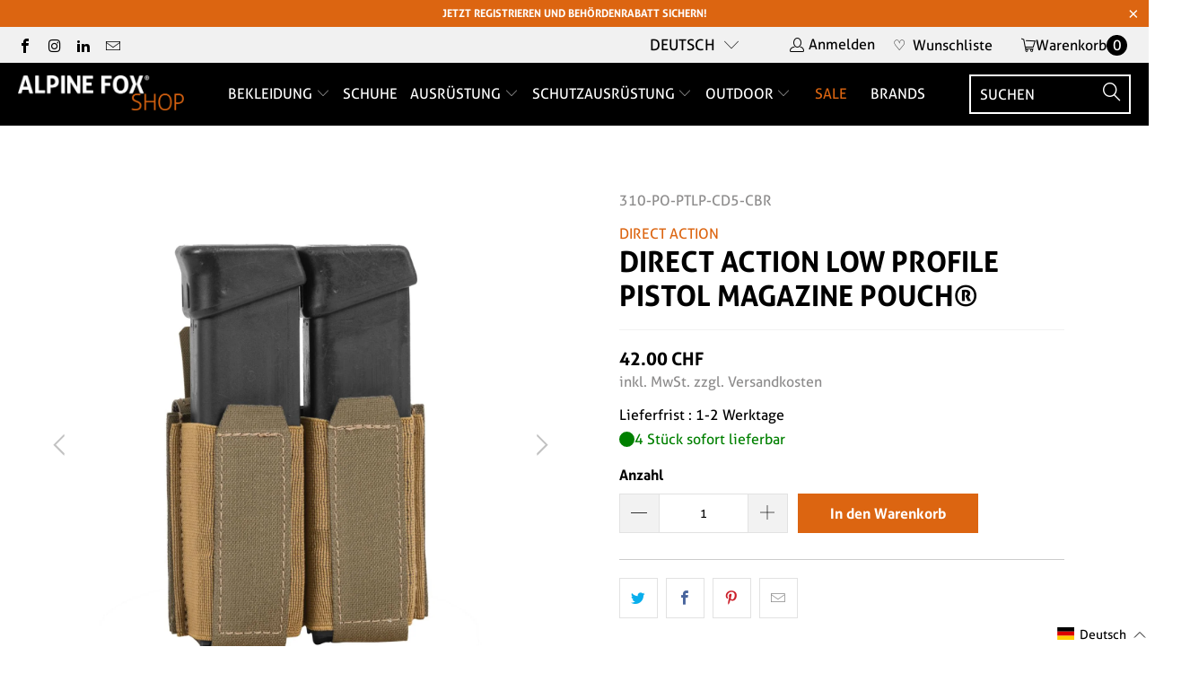

--- FILE ---
content_type: text/html; charset=utf-8
request_url: https://alpinefoxshop.ch/products/direct-action-low-profile-pistol-magazine-pouch%C2%AE-coyote-brown
body_size: 99173
content:


 <!DOCTYPE html>
<html class="no-js no-touch" lang="de"> <head> <script>
    window.Store = window.Store || {};
    window.Store.id = 6082428998;</script> <meta charset="utf-8"> <meta http-equiv="cleartype" content="on"> <meta name="robots" content="index,follow"> <!-- Mobile Specific Metas --> <meta name="HandheldFriendly" content="True"> <meta name="MobileOptimized" content="320"> <meta name="viewport" content="width=device-width,initial-scale=1"> <meta name="theme-color" content="#ffffff"> <title>
      Direct Action Low Profile Pistol Magazine Pouch® - Alpine Fox GmbH</title> <meta name="description" content="Die Direct Action Low Profile Pistol Magazine Pouch® - Coyote Brown - ist ein Schlüsselprodukt des LOW PROFILE Kits. Dank dieser Tasche können Sie zwei Pistolenmagazine verdeckt unter Ihrer Kleidung tragen, ohne Gefahr zu laufen, entdeckt zu werden oder sie bei schnellen Bewegungen zu verlieren."/> <!-- Preconnect Domains --> <link rel="preconnect" href="https://fonts.shopifycdn.com" /> <link rel="preconnect" href="https://cdn.shopify.com" /> <link rel="preconnect" href="https://v.shopify.com" /> <link rel="preconnect" href="https://cdn.shopifycloud.com" /> <link rel="preconnect" href="https://monorail-edge.shopifysvc.com"> <!-- fallback for browsers that don't support preconnect --> <link rel="dns-prefetch" href="https://fonts.shopifycdn.com" /> <link rel="dns-prefetch" href="https://cdn.shopify.com" /> <link rel="dns-prefetch" href="https://v.shopify.com" /> <link rel="dns-prefetch" href="https://cdn.shopifycloud.com" /> <link rel="dns-prefetch" href="https://monorail-edge.shopifysvc.com"> <!-- Preload Assets --> <link rel="preload" href="//alpinefoxshop.ch/cdn/shop/t/39/assets/fancybox.css?v=19278034316635137701762931893" as="style"> <link rel="preload" href="//alpinefoxshop.ch/cdn/shop/t/39/assets/styles.scss?v=88661167688068333171767597555" as="style"> <!-- Stylesheet for Fancybox library --> <link href="//alpinefoxshop.ch/cdn/shop/t/39/assets/fancybox.css?v=19278034316635137701762931893" rel="stylesheet" type="text/css" media="all" /> <!-- Stylesheets for Turbo --> <style>
 @charset "UTF-8";.clear,svg:not(:root){overflow:hidden}article,aside,details,figcaption,figure,footer,header,hgroup,nav,section,summary{display:block}audio,canvas,video{display:inline-block}audio:not([controls]){display:none;height:0}[hidden]{display:none}.clear,.clearfix:after{clear:both;display:block;visibility:hidden;height:0}html{font-family:sans-serif;-webkit-text-size-adjust:100%;-ms-text-size-adjust:100%}a:focus{outline:dotted thin}a:active,a:hover{outline:0}h1{font-size:2em}abbr[title]{border-bottom:1px dotted}b,strong{font-weight:700}dfn{font-style:italic}mark{background:#ff0;color:#000}code,kbd,pre,samp{font-family:monospace,serif;font-size:1em}pre{white-space:pre-wrap;word-wrap:break-word}q{quotes:\201C \201D \2018 \2019}small{font-size:80%}sub,sup{font-size:75%;line-height:0;position:relative;vertical-align:baseline}sup{top:-.5em}sub{bottom:-.25em}img{border:0}fieldset{border:1px solid silver;margin:0 2px;padding:.35em .625em .75em}button,input,select,textarea{font-family:inherit;font-size:100%;margin:0}button,input{line-height:normal}button,html input[type=button],input[type=reset],input[type=submit]{-webkit-appearance:button;cursor:pointer}button[disabled],input[disabled]{cursor:default}input[type=checkbox],input[type=radio]{box-sizing:border-box;padding:0}input[type=search]{-webkit-appearance:textfield;-moz-box-sizing:content-box;-webkit-box-sizing:content-box;box-sizing:content-box}input[type=search]::-webkit-search-cancel-button,input[type=search]::-webkit-search-decoration{-webkit-appearance:none}textarea{overflow:auto;vertical-align:top}table{border-collapse:collapse;border-spacing:0}body,figure{margin:0}button::-moz-focus-inner,input::-moz-focus-inner,legend{border:0;padding:0}.clearfix:after{font-size:0;content:" "}*{-moz-box-sizing:border-box;-webkit-box-sizing:border-box;box-sizing:border-box}.clear{width:0}@media only screen and (max-width:798px){.clear{display:none}}
.is-active .sticky_nav,body.is-active #header{overflow-y:scroll;overflow-x:hidden;bottom:0}.cart__remove-btn .remove-icon:before,.sidebar__collection-filter .x-icon:before{font-family:Arial,"Helvetica CY","Nimbus Sans L",sans-serif!important;content:"\00d7"}select,select.currencies{text-indent:.01px;text-overflow:''}.collection_swatches .swatch span,.swatch .color label{min-width:34px;background-position:center;background-size:cover}.plyr,.was_price{text-shadow:none}.plyr--full-ui a,.plyr--full-ui button,.plyr--full-ui input,.plyr--full-ui label,a,button,input,label,select,summary,textarea{touch-action:manipulation}body{font-family:Roboto,sans-serif;font-weight:400;font-style:normal;font-size:16px;text-transform:none;color:#000;line-height:1.6em;overflow:auto;-webkit-font-smoothing:antialiased;-moz-osx-font-smoothing:grayscale;font-smoothing:antialiased;background-color:#fff;overflow-wrap:anywhere}.h2,h1,h2,h2.title{font-family:Oswald,sans-serif;font-style:normal;text-transform:uppercase;line-height:1.5;letter-spacing:0;text-rendering:optimizeLegibility;-webkit-font-smoothing:antialiased;-moz-osx-font-smoothing:grayscale}body.blocked-scroll{position:absolute;overflow:hidden;height:100%;width:100%;top:0;left:0;pointer-events:none}#header .top-bar a span,.container,.feature img,.grid__item[class*='--push'],.menu .vertical-menu li,.mobile_nav div,[class*=offset-by],a,a span,a:visited{position:relative}.block__featured_video .video-text--outside-video,.homepage-slideshow.flickity-enabled .gallery-cell:not(:first-child),.image-element__wrap img,.sidebar .rv-sidebar-element .product_image img,.video-section .video-text--outside-video,img[data-sizes=auto].lazyloaded{height:auto}#grid .example-grid,body.blocked-overflow{overflow:hidden}::-moz-selection{background-color:#000;color:#fff}::selection{background:#fff7b6;color:#000}abbr{border-bottom:1px dotted #ccc}.editor-visible--true,.show,div#shopry-review-photos a{display:block!important}.image__container,img[data-sizes="100vw"],img[data-sizes=auto]{display:block;margin-left:auto;margin-right:auto}.transition--blur-up{-webkit-backface-visibility:hidden;-webkit-transform:translate3d(0,0,0);-webkit-filter:blur(5px);filter:blur(5px);transform:translate3d(0,0,0);transition:filter .2s,-webkit-filter .2s}.transition--blur-up.lazyloaded{-webkit-filter:blur(0px);filter:none;transform:scale(1)}img[data-sizes="100vw"],img[data-sizes=auto]{width:100%}.image-element__wrap{overflow:hidden;margin-left:auto;margin-right:auto;max-width:100%}.grid{list-style:none;margin:0;padding:0}.grid::after{content:'';display:table;clear:both}.container:after,.flex-container:after,.row:after{visibility:hidden;content:" ";height:0;font-size:0}.grid__item{float:left;width:100%}.grid--rev{direction:rtl;text-align:left}.grid--rev>.grid__item{direction:ltr;text-align:left;float:right}.one{width:calc(6.25% - 20px)}.one-eighth,.two{width:calc(12.5% - 20px)}.three{width:calc(18.75% - 20px)}.four,.one-fourth,.three-twelfths,.two-eighths{width:calc(25% - 20px)}.five{width:calc(31.25% - 20px)}.six,.three-eighths{width:calc(37.5% - 20px)}.seven{width:calc(43.75% - 20px)}.eight,.featured-promotions.full-width--false .promo-per-row-2 .feature-section,.five-tenths,.four-eighths,.one-half,.six-twelfths,.sub-collection--2 .thumbnail,.three-sixths,.two-fourths{width:calc(50% - 20px)}.nine{width:calc(56.25% - 20px)}.five-eighths,.ten{width:calc(62.5% - 20px)}.eleven{width:calc(68.75% - 20px)}.nine-twelfths,.six-eighths,.three-fourths,.twelve{width:calc(75% - 20px)}.thirteen{width:calc(81.25% - 20px)}.fourteen,.seven-eighths{width:calc(87.5% - 20px)}.fifteen{width:calc(93.75% - 20px)}.one-whole,.sixteen{width:calc(100% - 20px)}.one-whole{left:auto!important}.four-twelfths,.one-third,.two-sixths{width:calc(33.33333% - 20px)}.eight-twelfths,.four-sixths,.two-thirds{width:calc(66.66667% - 20px)}.one-fifth,.two-tenths{width:calc(20% - 20px)}.four-tenths,.two-fifths{width:calc(40% - 20px)}.six-tenths,.three-fifths{width:calc(60% - 20px)}.eight-tenths,.four-fifths{width:calc(80% - 20px)}.one-sixth,.two-twelfths{width:calc(16.66667% - 20px)}.five-sixths,.ten-twelfths{width:calc(83.33333% - 20px)}.one-seventh{width:calc(14.28571% - 20px)}.two-sevenths{width:calc(28.57143% - 20px)}.three-sevenths{width:calc(42.85714% - 20px)}.four-sevenths{width:calc(57.14286% - 20px)}.five-sevenths{width:calc(71.42857% - 20px)}.one-tenth{width:calc(10% - 20px)}.three-tenths{width:calc(30% - 20px)}.seven-tenths{width:calc(70% - 20px)}.nine-tenths{width:calc(90% - 20px)}.one-twelfth{width:calc(8.33333% - 20px)}.five-twelfths{width:calc(41.66667% - 20px)}.seven-twelfths{width:calc(58.33333% - 20px)}.eleven-twelfths{width:calc(91.66667% - 20px)}.equal-columns--clear .eight:nth-of-type(odd),.equal-columns--clear .four:nth-of-type(4n+1),.equal-columns--clear .one-fifth:nth-of-type(5n+1),.equal-columns--clear .one-fourth:nth-of-type(4n+1),.equal-columns--clear .one-half:nth-of-type(odd),.equal-columns--clear .one-seventh:nth-of-type(7n+1),.equal-columns--clear .one-sixth:nth-of-type(6n+1),.equal-columns--clear .one-third:nth-of-type(3n+1){clear:both}.equal-columns--outside-trim .eight:nth-of-type(2n),.equal-columns--outside-trim .four:nth-of-type(4n),.equal-columns--outside-trim .one-fifth:nth-of-type(5n),.equal-columns--outside-trim .one-fourth:nth-of-type(4n),.equal-columns--outside-trim .one-half:nth-of-type(2n),.equal-columns--outside-trim .one-seventh:nth-of-type(7n),.equal-columns--outside-trim .one-sixth:nth-of-type(6n),.equal-columns--outside-trim .one-third:nth-of-type(3n),.equal-columns--outside-trim .two:nth-of-type(8n){margin-right:0}.equal-columns--outside-trim .eight:nth-of-type(odd),.equal-columns--outside-trim .four:nth-of-type(4n+1),.equal-columns--outside-trim .one-fifth:nth-of-type(5n+1),.equal-columns--outside-trim .one-fourth:nth-of-type(4n+1),.equal-columns--outside-trim .one-half:nth-of-type(odd),.equal-columns--outside-trim .one-seventh:nth-of-type(7n+1),.equal-columns--outside-trim .one-sixth:nth-of-type(6n+1),.equal-columns--outside-trim .one-third:nth-of-type(3n+1),.equal-columns--outside-trim .two:nth-of-type(8n+1),.mobile-menu__disclosure .selectors-form__item{margin-left:0}.equal-columns--outside-trim .one-whole:nth-of-type(1n+1){width:100%;margin-right:0;margin-left:0}.equal-columns--outside-trim .one-half{width:calc(50% - (20px - (20px / 2)))}.equal-columns--outside-trim .one-third{width:calc(33.33333% - (20px - (20px / 3)))}.equal-columns--outside-trim .one-fifth{width:calc(20% - (20px - (20px / 5)))}.equal-columns--outside-trim .four,.equal-columns--outside-trim .one-fourth{width:calc(25% - (20px - (20px / 4)))}.equal-columns--outside-trim .one-sixth{width:calc(16.66667% - (20px - (20px / 6)))}.equal-columns--outside-trim .one-seventh{width:calc(14.28571% - (20px - (20px / 7)))}.equal-columns--outside-trim .two{width:calc(12.5% - (20px - (20px / 8)))}.equal-columns--outside-trim .seven{width:calc(43.75% - (20px - (20px / 2)))}.equal-columns--outside-trim .eight{width:calc(50% - (20px / 2))}.equal-columns--outside-trim .nine{width:calc(56.25% - (20px - (20px / 2)))}.fancybox-can-pan .fancybox-item,.fancybox-is-scaling .fancybox-item,.hide,header.secondary_logo--true:not(.feature_image) img.secondary_logo{display:none!important}.text-left{text-align:left!important}.text-right{text-align:right!important}.text-center{text-align:center!important}@media only screen and (max-width:1024px){.large-down--one{width:calc(6.25% - 20px)}.large-down--two{width:calc(12.5% - 20px)}.large-down--three{width:calc(18.75% - 20px)}.large-down--four{width:calc(25% - 20px)}.large-down--five{width:calc(31.25% - 20px)}.large-down--six{width:calc(37.5% - 20px)}.large-down--seven{width:calc(43.75% - 20px)}.large-down--eight{width:calc(50% - 20px)}.large-down--nine{width:calc(56.25% - 20px)}.large-down--ten{width:calc(62.5% - 20px)}.large-down--eleven{width:calc(68.75% - 20px)}.large-down--twelve{width:calc(75% - 20px)}.large-down--thirteen{width:calc(81.25% - 20px)}.large-down--fourteen{width:calc(87.5% - 20px)}.large-down--fifteen{width:calc(93.75% - 20px)}.large-down--one-whole,.large-down--sixteen{width:calc(100% - 20px)}.large-down--one-whole{left:auto!important}.large-down--one-half{width:calc(50% - 20px)}.large-down--one-third{width:calc(33.33333% - 20px)}.large-down--two-thirds{width:calc(66.66667% - 20px)}.large-down--one-fourth{width:calc(25% - 20px)}.large-down--two-fourths{width:calc(50% - 20px)}.large-down--three-fourths{width:calc(75% - 20px)}.large-down--one-fifth{width:calc(20% - 20px)}.large-down--two-fifths{width:calc(40% - 20px)}.large-down--three-fifths{width:calc(60% - 20px)}.large-down--four-fifths{width:calc(80% - 20px)}.large-down--one-sixth{width:calc(16.66667% - 20px)}.large-down--two-sixths{width:calc(33.33333% - 20px)}.large-down--three-sixths{width:calc(50% - 20px)}.large-down--four-sixths{width:calc(66.66667% - 20px)}.large-down--five-sixths{width:calc(83.33333% - 20px)}.large-down--one-seventh{width:calc(14.28571% - 20px)}.large-down--two-sevenths{width:calc(28.57143% - 20px)}.large-down--three-sevenths{width:calc(42.85714% - 20px)}.large-down--four-sevenths{width:calc(57.14286% - 20px)}.large-down--five-sevenths{width:calc(71.42857% - 20px)}.large-down--one-eighth{width:calc(12.5% - 20px)}.large-down--two-eighths{width:calc(25% - 20px)}.large-down--three-eighths{width:calc(37.5% - 20px)}.large-down--four-eighths{width:calc(50% - 20px)}.large-down--five-eighths{width:calc(62.5% - 20px)}.large-down--six-eighths{width:calc(75% - 20px)}.large-down--seven-eighths{width:calc(87.5% - 20px)}.large-down--one-tenth{width:calc(10% - 20px)}.large-down--two-tenths{width:calc(20% - 20px)}.large-down--three-tenths{width:calc(30% - 20px)}.large-down--four-tenths{width:calc(40% - 20px)}.large-down--five-tenths{width:calc(50% - 20px)}.large-down--six-tenths{width:calc(60% - 20px)}.large-down--seven-tenths{width:calc(70% - 20px)}.large-down--eight-tenths{width:calc(80% - 20px)}.large-down--nine-tenths{width:calc(90% - 20px)}.large-down--one-twelfth{width:calc(8.33333% - 20px)}.large-down--two-twelfths{width:calc(16.66667% - 20px)}.large-down--three-twelfths{width:calc(25% - 20px)}.large-down--four-twelfths{width:calc(33.33333% - 20px)}.large-down--five-twelfths{width:calc(41.66667% - 20px)}.large-down--six-twelfths{width:calc(50% - 20px)}.large-down--seven-twelfths{width:calc(58.33333% - 20px)}.large-down--eight-twelfths{width:calc(66.66667% - 20px)}.large-down--nine-twelfths{width:calc(75% - 20px)}.large-down--ten-twelfths{width:calc(83.33333% - 20px)}.large-down--eleven-twelfths{width:calc(91.66667% - 20px)}.equal-columns--outside-trim .large-down--eight:nth-of-type(2n),.equal-columns--outside-trim .large-down--four:nth-of-type(4n),.equal-columns--outside-trim .large-down--one-fifth:nth-of-type(5n),.equal-columns--outside-trim .large-down--one-fourth:nth-of-type(4n),.equal-columns--outside-trim .large-down--one-half:nth-of-type(2n),.equal-columns--outside-trim .large-down--one-seventh:nth-of-type(7n),.equal-columns--outside-trim .large-down--one-sixth:nth-of-type(6n),.equal-columns--outside-trim .large-down--one-third:nth-of-type(3n),.equal-columns--outside-trim .large-down--two:nth-of-type(8n){margin-right:0}.equal-columns--outside-trim .large-down--eight:nth-of-type(odd),.equal-columns--outside-trim .large-down--four:nth-of-type(4n+1),.equal-columns--outside-trim .large-down--one-fifth:nth-of-type(5n+1),.equal-columns--outside-trim .large-down--one-fourth:nth-of-type(4n+1),.equal-columns--outside-trim .large-down--one-half:nth-of-type(odd),.equal-columns--outside-trim .large-down--one-seventh:nth-of-type(7n+1),.equal-columns--outside-trim .large-down--one-sixth:nth-of-type(6n+1),.equal-columns--outside-trim .large-down--one-third:nth-of-type(3n+1),.equal-columns--outside-trim .large-down--two:nth-of-type(8n+1){margin-left:0}.equal-columns--outside-trim .large-down--one-whole:nth-of-type(1n+1){width:100%;margin-right:0;margin-left:0}.equal-columns--outside-trim .large-down--one-half{width:calc(50% - (20px - (20px / 2)))}.equal-columns--outside-trim .large-down--one-third{width:calc(33.33333% - (20px - (20px / 3)))}.equal-columns--outside-trim .large-down--one-fifth{width:calc(20% - (20px - (20px / 5)))}.equal-columns--outside-trim .large-down--one-fourth{width:calc(25% - (20px - (20px / 4)))}.equal-columns--outside-trim .large-down--one-sixth{width:calc(16.66667% - (20px - (20px / 6)))}.equal-columns--outside-trim .large-down--one-seventh{width:calc(14.28571% - (20px - (20px / 7)))}.equal-columns--outside-trim .large-down--two{width:calc(12.5% - (20px - (20px / 8)))}.equal-columns--outside-trim .large-down--four{width:calc(25% - (20px - (20px / 4)))}.equal-columns--outside-trim .large-down--seven{width:calc(43.75% - (20px - (20px / 2)))}.equal-columns--outside-trim .large-down--eight{width:calc(50% - (20px / 2))}.equal-columns--outside-trim .large-down--nine{width:calc(56.25% - (20px - (20px / 2)))}.large-down--show{display:block!important}.large-down--hide{display:none!important}.large-down--text-left{text-align:left!important}.large-down--text-right{text-align:right!important}.large-down--text-center{text-align:center!important}.container{width:calc(90% + 20px)}}@media only screen and (max-width:1024px) and (max-width:1024px){.equal-columns--clear .large-down--eight.large-down--eight,.equal-columns--clear .large-down--four.large-down--four,.equal-columns--clear .large-down--one-fifth.large-down--one-fifth,.equal-columns--clear .large-down--one-fourth.large-down--one-fourth,.equal-columns--clear .large-down--one-half.large-down--one-half,.equal-columns--clear .large-down--one-seventh.large-down--one-seventh,.equal-columns--clear .large-down--one-sixth.large-down--one-sixth,.equal-columns--clear .large-down--one-third.large-down--one-third{clear:none}.equal-columns--clear .large-down--eight:nth-of-type(odd),.equal-columns--clear .large-down--four:nth-of-type(4n+1),.equal-columns--clear .large-down--one-fifth:nth-of-type(5n+1),.equal-columns--clear .large-down--one-fourth:nth-of-type(4n+1),.equal-columns--clear .large-down--one-half:nth-of-type(odd),.equal-columns--clear .large-down--one-seventh:nth-of-type(7n+1),.equal-columns--clear .large-down--one-sixth:nth-of-type(6n+1),.equal-columns--clear .large-down--one-third:nth-of-type(3n+1){clear:both}.equal-columns--outside-trim .large-down--eight.large-down--eight,.equal-columns--outside-trim .large-down--four.large-down--four,.equal-columns--outside-trim .large-down--one-fifth.large-down--one-fifth,.equal-columns--outside-trim .large-down--one-fourth.large-down--one-fourth,.equal-columns--outside-trim .large-down--one-half.large-down--one-half,.equal-columns--outside-trim .large-down--one-seventh.large-down--one-seventh,.equal-columns--outside-trim .large-down--one-sixth.large-down--one-sixth,.equal-columns--outside-trim .large-down--one-third.large-down--one-third,.equal-columns--outside-trim .large-down--two.large-down--two{margin-right:10px;margin-left:10px}.equal-columns--outside-trim .large-down--eight:nth-of-type(2n),.equal-columns--outside-trim .large-down--four:nth-of-type(4n),.equal-columns--outside-trim .large-down--one-fifth:nth-of-type(5n),.equal-columns--outside-trim .large-down--one-fourth:nth-of-type(4n),.equal-columns--outside-trim .large-down--one-half:nth-of-type(2n),.equal-columns--outside-trim .large-down--one-seventh:nth-of-type(7n),.equal-columns--outside-trim .large-down--one-sixth:nth-of-type(6n),.equal-columns--outside-trim .large-down--one-third:nth-of-type(3n),.equal-columns--outside-trim .large-down--two:nth-of-type(8n){margin-right:0}.equal-columns--outside-trim .large-down--eight:nth-of-type(odd),.equal-columns--outside-trim .large-down--four:nth-of-type(4n+1),.equal-columns--outside-trim .large-down--one-fifth:nth-of-type(5n+1),.equal-columns--outside-trim .large-down--one-fourth:nth-of-type(4n+1),.equal-columns--outside-trim .large-down--one-half:nth-of-type(odd),.equal-columns--outside-trim .large-down--one-seventh:nth-of-type(7n+1),.equal-columns--outside-trim .large-down--one-sixth:nth-of-type(6n+1),.equal-columns--outside-trim .large-down--one-third:nth-of-type(3n+1),.equal-columns--outside-trim .large-down--two:nth-of-type(8n+1){margin-left:0}}@media only screen and (max-width:798px){.medium-down--one{width:calc(6.25% - 20px)}.medium-down--two{width:calc(12.5% - 20px)}.medium-down--three{width:calc(18.75% - 20px)}.medium-down--four{width:calc(25% - 20px)}.medium-down--five{width:calc(31.25% - 20px)}.medium-down--six{width:calc(37.5% - 20px)}.medium-down--seven{width:calc(43.75% - 20px)}.medium-down--eight{width:calc(50% - 20px)}.medium-down--nine{width:calc(56.25% - 20px)}.medium-down--ten{width:calc(62.5% - 20px)}.medium-down--eleven{width:calc(68.75% - 20px)}.medium-down--twelve{width:calc(75% - 20px)}.medium-down--thirteen{width:calc(81.25% - 20px)}.medium-down--fourteen{width:calc(87.5% - 20px)}.medium-down--fifteen{width:calc(93.75% - 20px)}.medium-down--one-whole,.medium-down--sixteen{width:calc(100% - 20px)}.medium-down--one-whole{left:auto!important}.medium-down--one-half{width:calc(50% - 20px)}.medium-down--one-third{width:calc(33.33333% - 20px)}.medium-down--two-thirds{width:calc(66.66667% - 20px)}.medium-down--one-fourth{width:calc(25% - 20px)}.medium-down--two-fourths{width:calc(50% - 20px)}.medium-down--three-fourths{width:calc(75% - 20px)}.medium-down--one-fifth{width:calc(20% - 20px)}.medium-down--two-fifths{width:calc(40% - 20px)}.medium-down--three-fifths{width:calc(60% - 20px)}.medium-down--four-fifths{width:calc(80% - 20px)}.medium-down--one-sixth{width:calc(16.66667% - 20px)}.medium-down--two-sixths{width:calc(33.33333% - 20px)}.medium-down--three-sixths{width:calc(50% - 20px)}.medium-down--four-sixths{width:calc(66.66667% - 20px)}.medium-down--five-sixths{width:calc(83.33333% - 20px)}.medium-down--one-seventh{width:calc(14.28571% - 20px)}.medium-down--two-sevenths{width:calc(28.57143% - 20px)}.medium-down--three-sevenths{width:calc(42.85714% - 20px)}.medium-down--four-sevenths{width:calc(57.14286% - 20px)}.medium-down--five-sevenths{width:calc(71.42857% - 20px)}.medium-down--one-eighth{width:calc(12.5% - 20px)}.medium-down--two-eighths{width:calc(25% - 20px)}.medium-down--three-eighths{width:calc(37.5% - 20px)}.medium-down--four-eighths{width:calc(50% - 20px)}.medium-down--five-eighths{width:calc(62.5% - 20px)}.medium-down--six-eighths{width:calc(75% - 20px)}.medium-down--seven-eighths{width:calc(87.5% - 20px)}.medium-down--one-tenth{width:calc(10% - 20px)}.medium-down--two-tenths{width:calc(20% - 20px)}.medium-down--three-tenths{width:calc(30% - 20px)}.medium-down--four-tenths{width:calc(40% - 20px)}.medium-down--five-tenths{width:calc(50% - 20px)}.medium-down--six-tenths{width:calc(60% - 20px)}.medium-down--seven-tenths{width:calc(70% - 20px)}.medium-down--eight-tenths{width:calc(80% - 20px)}.medium-down--nine-tenths{width:calc(90% - 20px)}.medium-down--one-twelfth{width:calc(8.33333% - 20px)}.medium-down--two-twelfths{width:calc(16.66667% - 20px)}.medium-down--three-twelfths{width:calc(25% - 20px)}.medium-down--four-twelfths{width:calc(33.33333% - 20px)}.medium-down--five-twelfths{width:calc(41.66667% - 20px)}.medium-down--six-twelfths{width:calc(50% - 20px)}.medium-down--seven-twelfths{width:calc(58.33333% - 20px)}.medium-down--eight-twelfths{width:calc(66.66667% - 20px)}.medium-down--nine-twelfths{width:calc(75% - 20px)}.medium-down--ten-twelfths{width:calc(83.33333% - 20px)}.medium-down--eleven-twelfths{width:calc(91.66667% - 20px)}.equal-columns--outside-trim .medium-down--eight:nth-of-type(2n),.equal-columns--outside-trim .medium-down--four:nth-of-type(4n),.equal-columns--outside-trim .medium-down--one-fifth:nth-of-type(5n),.equal-columns--outside-trim .medium-down--one-fourth:nth-of-type(4n),.equal-columns--outside-trim .medium-down--one-half:nth-of-type(2n),.equal-columns--outside-trim .medium-down--one-seventh:nth-of-type(7n),.equal-columns--outside-trim .medium-down--one-sixth:nth-of-type(6n),.equal-columns--outside-trim .medium-down--one-third:nth-of-type(3n),.equal-columns--outside-trim .medium-down--two:nth-of-type(8n){margin-right:0}.equal-columns--outside-trim .medium-down--eight:nth-of-type(odd),.equal-columns--outside-trim .medium-down--four:nth-of-type(4n+1),.equal-columns--outside-trim .medium-down--one-fifth:nth-of-type(5n+1),.equal-columns--outside-trim .medium-down--one-fourth:nth-of-type(4n+1),.equal-columns--outside-trim .medium-down--one-half:nth-of-type(odd),.equal-columns--outside-trim .medium-down--one-seventh:nth-of-type(7n+1),.equal-columns--outside-trim .medium-down--one-sixth:nth-of-type(6n+1),.equal-columns--outside-trim .medium-down--one-third:nth-of-type(3n+1),.equal-columns--outside-trim .medium-down--two:nth-of-type(8n+1){margin-left:0}.equal-columns--outside-trim .medium-down--one-whole:nth-of-type(1n+1){width:100%;margin-right:0;margin-left:0}.equal-columns--outside-trim .medium-down--one-half{width:calc(50% - (20px - (20px / 2)))}.equal-columns--outside-trim .medium-down--one-third{width:calc(33.33333% - (20px - (20px / 3)))}.equal-columns--outside-trim .medium-down--one-fifth{width:calc(20% - (20px - (20px / 5)))}.equal-columns--outside-trim .medium-down--one-fourth{width:calc(25% - (20px - (20px / 4)))}.equal-columns--outside-trim .medium-down--one-sixth{width:calc(16.66667% - (20px - (20px / 6)))}.equal-columns--outside-trim .medium-down--one-seventh{width:calc(14.28571% - (20px - (20px / 7)))}.equal-columns--outside-trim .medium-down--two{width:calc(12.5% - (20px - (20px / 8)))}.equal-columns--outside-trim .medium-down--four{width:calc(25% - (20px - (20px / 4)))}.equal-columns--outside-trim .medium-down--seven{width:calc(43.75% - (20px - (20px / 2)))}.equal-columns--outside-trim .medium-down--eight{width:calc(50% - (20px / 2))}.equal-columns--outside-trim .medium-down--nine{width:calc(56.25% - (20px - (20px / 2)))}.medium-down--show{display:block!important}.medium-down--hide{display:none!important}.medium-down--text-left{text-align:left!important}.medium-down--text-right{text-align:right!important}.medium-down--text-center{text-align:center!important}}@media only screen and (max-width:798px) and (max-width:798px){.equal-columns--clear .medium-down--eight.medium-down--eight,.equal-columns--clear .medium-down--four.medium-down--four,.equal-columns--clear .medium-down--one-fifth.medium-down--one-fifth,.equal-columns--clear .medium-down--one-fourth.medium-down--one-fourth,.equal-columns--clear .medium-down--one-half.medium-down--one-half,.equal-columns--clear .medium-down--one-seventh.medium-down--one-seventh,.equal-columns--clear .medium-down--one-sixth.medium-down--one-sixth,.equal-columns--clear .medium-down--one-third.medium-down--one-third{clear:none}.equal-columns--clear .medium-down--eight:nth-of-type(odd),.equal-columns--clear .medium-down--four:nth-of-type(4n+1),.equal-columns--clear .medium-down--one-fifth:nth-of-type(5n+1),.equal-columns--clear .medium-down--one-fourth:nth-of-type(4n+1),.equal-columns--clear .medium-down--one-half:nth-of-type(odd),.equal-columns--clear .medium-down--one-seventh:nth-of-type(7n+1),.equal-columns--clear .medium-down--one-sixth:nth-of-type(6n+1),.equal-columns--clear .medium-down--one-third:nth-of-type(3n+1){clear:both}.equal-columns--outside-trim .medium-down--eight.medium-down--eight,.equal-columns--outside-trim .medium-down--four.medium-down--four,.equal-columns--outside-trim .medium-down--one-fifth.medium-down--one-fifth,.equal-columns--outside-trim .medium-down--one-fourth.medium-down--one-fourth,.equal-columns--outside-trim .medium-down--one-half.medium-down--one-half,.equal-columns--outside-trim .medium-down--one-seventh.medium-down--one-seventh,.equal-columns--outside-trim .medium-down--one-sixth.medium-down--one-sixth,.equal-columns--outside-trim .medium-down--one-third.medium-down--one-third,.equal-columns--outside-trim .medium-down--two.medium-down--two{margin-right:10px;margin-left:10px}.equal-columns--outside-trim .medium-down--eight:nth-of-type(2n),.equal-columns--outside-trim .medium-down--four:nth-of-type(4n),.equal-columns--outside-trim .medium-down--one-fifth:nth-of-type(5n),.equal-columns--outside-trim .medium-down--one-fourth:nth-of-type(4n),.equal-columns--outside-trim .medium-down--one-half:nth-of-type(2n),.equal-columns--outside-trim .medium-down--one-seventh:nth-of-type(7n),.equal-columns--outside-trim .medium-down--one-sixth:nth-of-type(6n),.equal-columns--outside-trim .medium-down--one-third:nth-of-type(3n),.equal-columns--outside-trim .medium-down--two:nth-of-type(8n){margin-right:0}.equal-columns--outside-trim .medium-down--eight:nth-of-type(odd),.equal-columns--outside-trim .medium-down--four:nth-of-type(4n+1),.equal-columns--outside-trim .medium-down--one-fifth:nth-of-type(5n+1),.equal-columns--outside-trim .medium-down--one-fourth:nth-of-type(4n+1),.equal-columns--outside-trim .medium-down--one-half:nth-of-type(odd),.equal-columns--outside-trim .medium-down--one-seventh:nth-of-type(7n+1),.equal-columns--outside-trim .medium-down--one-sixth:nth-of-type(6n+1),.equal-columns--outside-trim .medium-down--one-third:nth-of-type(3n+1),.equal-columns--outside-trim .medium-down--two:nth-of-type(8n+1){margin-left:0}}@media only screen and (max-width:480px){.small-down--one{width:calc(6.25% - 20px)}.small-down--two{width:calc(12.5% - 20px)}.small-down--three{width:calc(18.75% - 20px)}.small-down--four{width:calc(25% - 20px)}.small-down--five{width:calc(31.25% - 20px)}.small-down--six{width:calc(37.5% - 20px)}.small-down--seven{width:calc(43.75% - 20px)}.small-down--eight{width:calc(50% - 20px)}.small-down--nine{width:calc(56.25% - 20px)}.small-down--ten{width:calc(62.5% - 20px)}.small-down--eleven{width:calc(68.75% - 20px)}.small-down--twelve{width:calc(75% - 20px)}.small-down--thirteen{width:calc(81.25% - 20px)}.small-down--fourteen{width:calc(87.5% - 20px)}.small-down--fifteen{width:calc(93.75% - 20px)}.small-down--one-whole,.small-down--sixteen{width:calc(100% - 20px)}.small-down--one-whole{left:auto!important}.small-down--one-half{width:calc(50% - 20px)}.small-down--one-third{width:calc(33.33333% - 20px)}.small-down--two-thirds{width:calc(66.66667% - 20px)}.small-down--one-fourth{width:calc(25% - 20px)}.small-down--two-fourths{width:calc(50% - 20px)}.small-down--three-fourths{width:calc(75% - 20px)}.small-down--one-fifth{width:calc(20% - 20px)}.small-down--two-fifths{width:calc(40% - 20px)}.small-down--three-fifths{width:calc(60% - 20px)}.small-down--four-fifths{width:calc(80% - 20px)}.small-down--one-sixth{width:calc(16.66667% - 20px)}.small-down--two-sixths{width:calc(33.33333% - 20px)}.small-down--three-sixths{width:calc(50% - 20px)}.small-down--four-sixths{width:calc(66.66667% - 20px)}.small-down--five-sixths{width:calc(83.33333% - 20px)}.small-down--one-seventh{width:calc(14.28571% - 20px)}.small-down--two-sevenths{width:calc(28.57143% - 20px)}.small-down--three-sevenths{width:calc(42.85714% - 20px)}.small-down--four-sevenths{width:calc(57.14286% - 20px)}.small-down--five-sevenths{width:calc(71.42857% - 20px)}.small-down--one-eighth{width:calc(12.5% - 20px)}.small-down--two-eighths{width:calc(25% - 20px)}.small-down--three-eighths{width:calc(37.5% - 20px)}.small-down--four-eighths{width:calc(50% - 20px)}.small-down--five-eighths{width:calc(62.5% - 20px)}.small-down--six-eighths{width:calc(75% - 20px)}.small-down--seven-eighths{width:calc(87.5% - 20px)}.small-down--one-tenth{width:calc(10% - 20px)}.small-down--two-tenths{width:calc(20% - 20px)}.small-down--three-tenths{width:calc(30% - 20px)}.small-down--four-tenths{width:calc(40% - 20px)}.small-down--five-tenths{width:calc(50% - 20px)}.small-down--six-tenths{width:calc(60% - 20px)}.small-down--seven-tenths{width:calc(70% - 20px)}.small-down--eight-tenths{width:calc(80% - 20px)}.small-down--nine-tenths{width:calc(90% - 20px)}.small-down--one-twelfth{width:calc(8.33333% - 20px)}.small-down--two-twelfths{width:calc(16.66667% - 20px)}.small-down--three-twelfths{width:calc(25% - 20px)}.small-down--four-twelfths{width:calc(33.33333% - 20px)}.small-down--five-twelfths{width:calc(41.66667% - 20px)}.small-down--six-twelfths{width:calc(50% - 20px)}.small-down--seven-twelfths{width:calc(58.33333% - 20px)}.small-down--eight-twelfths{width:calc(66.66667% - 20px)}.small-down--nine-twelfths{width:calc(75% - 20px)}.small-down--ten-twelfths{width:calc(83.33333% - 20px)}.small-down--eleven-twelfths{width:calc(91.66667% - 20px)}.equal-columns--outside-trim .small-down--eight:nth-of-type(2n),.equal-columns--outside-trim .small-down--four:nth-of-type(4n),.equal-columns--outside-trim .small-down--one-fifth:nth-of-type(5n),.equal-columns--outside-trim .small-down--one-fourth:nth-of-type(4n),.equal-columns--outside-trim .small-down--one-half:nth-of-type(2n),.equal-columns--outside-trim .small-down--one-seventh:nth-of-type(7n),.equal-columns--outside-trim .small-down--one-sixth:nth-of-type(6n),.equal-columns--outside-trim .small-down--one-third:nth-of-type(3n),.equal-columns--outside-trim .small-down--two:nth-of-type(8n){margin-right:0}.equal-columns--outside-trim .small-down--eight:nth-of-type(odd),.equal-columns--outside-trim .small-down--four:nth-of-type(4n+1),.equal-columns--outside-trim .small-down--one-fifth:nth-of-type(5n+1),.equal-columns--outside-trim .small-down--one-fourth:nth-of-type(4n+1),.equal-columns--outside-trim .small-down--one-half:nth-of-type(odd),.equal-columns--outside-trim .small-down--one-seventh:nth-of-type(7n+1),.equal-columns--outside-trim .small-down--one-sixth:nth-of-type(6n+1),.equal-columns--outside-trim .small-down--one-third:nth-of-type(3n+1),.equal-columns--outside-trim .small-down--two:nth-of-type(8n+1){margin-left:0}.equal-columns--outside-trim .small-down--one-whole:nth-of-type(1n+1){width:100%;margin-right:0;margin-left:0}.equal-columns--outside-trim .small-down--one-half{width:calc(50% - (20px - (20px / 2)))}.equal-columns--outside-trim .small-down--one-third{width:calc(33.33333% - (20px - (20px / 3)))}.equal-columns--outside-trim .small-down--one-fifth{width:calc(20% - (20px - (20px / 5)))}.equal-columns--outside-trim .small-down--one-fourth{width:calc(25% - (20px - (20px / 4)))}.equal-columns--outside-trim .small-down--one-sixth{width:calc(16.66667% - (20px - (20px / 6)))}.equal-columns--outside-trim .small-down--one-seventh{width:calc(14.28571% - (20px - (20px / 7)))}.equal-columns--outside-trim .small-down--two{width:calc(12.5% - (20px - (20px / 8)))}.equal-columns--outside-trim .small-down--four{width:calc(25% - (20px - (20px / 4)))}.equal-columns--outside-trim .small-down--seven{width:calc(43.75% - (20px - (20px / 2)))}.equal-columns--outside-trim .small-down--eight{width:calc(50% - (20px / 2))}.equal-columns--outside-trim .small-down--nine{width:calc(56.25% - (20px - (20px / 2)))}.small-down--show{display:block!important}.small-down--hide{display:none!important}.small-down--text-left{text-align:left!important}.small-down--text-right{text-align:right!important}.small-down--text-center{text-align:center!important}}@media only screen and (max-width:480px) and (max-width:480px){.equal-columns--clear .small-down--eight.small-down--eight,.equal-columns--clear .small-down--four.small-down--four,.equal-columns--clear .small-down--one-fifth.small-down--one-fifth,.equal-columns--clear .small-down--one-fourth.small-down--one-fourth,.equal-columns--clear .small-down--one-half.small-down--one-half,.equal-columns--clear .small-down--one-seventh.small-down--one-seventh,.equal-columns--clear .small-down--one-sixth.small-down--one-sixth,.equal-columns--clear .small-down--one-third.small-down--one-third{clear:none}.equal-columns--clear .small-down--eight:nth-of-type(odd),.equal-columns--clear .small-down--four:nth-of-type(4n+1),.equal-columns--clear .small-down--one-fifth:nth-of-type(5n+1),.equal-columns--clear .small-down--one-fourth:nth-of-type(4n+1),.equal-columns--clear .small-down--one-half:nth-of-type(odd),.equal-columns--clear .small-down--one-seventh:nth-of-type(7n+1),.equal-columns--clear .small-down--one-sixth:nth-of-type(6n+1),.equal-columns--clear .small-down--one-third:nth-of-type(3n+1){clear:both}.equal-columns--outside-trim .small-down--eight.small-down--eight,.equal-columns--outside-trim .small-down--four.small-down--four,.equal-columns--outside-trim .small-down--one-fifth.small-down--one-fifth,.equal-columns--outside-trim .small-down--one-fourth.small-down--one-fourth,.equal-columns--outside-trim .small-down--one-half.small-down--one-half,.equal-columns--outside-trim .small-down--one-seventh.small-down--one-seventh,.equal-columns--outside-trim .small-down--one-sixth.small-down--one-sixth,.equal-columns--outside-trim .small-down--one-third.small-down--one-third,.equal-columns--outside-trim .small-down--two.small-down--two{margin-right:10px;margin-left:10px}.equal-columns--outside-trim .small-down--eight:nth-of-type(2n),.equal-columns--outside-trim .small-down--four:nth-of-type(4n),.equal-columns--outside-trim .small-down--one-fifth:nth-of-type(5n),.equal-columns--outside-trim .small-down--one-fourth:nth-of-type(4n),.equal-columns--outside-trim .small-down--one-half:nth-of-type(2n),.equal-columns--outside-trim .small-down--one-seventh:nth-of-type(7n),.equal-columns--outside-trim .small-down--one-sixth:nth-of-type(6n),.equal-columns--outside-trim .small-down--one-third:nth-of-type(3n),.equal-columns--outside-trim .small-down--two:nth-of-type(8n){margin-right:0}.equal-columns--outside-trim .small-down--eight:nth-of-type(odd),.equal-columns--outside-trim .small-down--four:nth-of-type(4n+1),.equal-columns--outside-trim .small-down--one-fifth:nth-of-type(5n+1),.equal-columns--outside-trim .small-down--one-fourth:nth-of-type(4n+1),.equal-columns--outside-trim .small-down--one-half:nth-of-type(odd),.equal-columns--outside-trim .small-down--one-seventh:nth-of-type(7n+1),.equal-columns--outside-trim .small-down--one-sixth:nth-of-type(6n+1),.equal-columns--outside-trim .small-down--one-third:nth-of-type(3n+1),.equal-columns--outside-trim .small-down--two:nth-of-type(8n+1){margin-left:0}}.container{max-width:1200px;margin:0 auto}.container .container{width:100%}.container:after,.row:after{display:block;clear:both}.column,.columns{float:left;display:inline;margin-left:calc(20px / 2);margin-right:calc(20px / 2);box-sizing:border-box}#header .top-bar,#header .top-bar a.mobile_nav,.flex-container,.team-page__content--left,.testimonial-section .set-static,.top-bar{display:-webkit-box;display:-moz-box;display:-ms-flexbox;display:-webkit-flex}.flex-container,.team-page__content--left,.testimonial-section .set-static{display:flex}.flex-container:after{display:none;clear:both}.acceptsMarketing,.comment,.contact-form .contact-form__content,.custom-contact-form .contact-block,.custom-contact-form .custom-contact-form__image,.product-details-section .gallery-image-wrapper,.row,.sidebar .newsletter,.smart-payment-button--false,fieldset,form,ol,ul{margin-bottom:20px}.container-border--bottom::after,.container-border--top::before{content:'';border-top:thin solid #ccc;position:absolute;left:0;margin:0 auto;display:block;height:0;right:0}.container-border--top::before{width:calc(100% - 20px);top:0;float:left}@media only screen and (max-width:480px){.container{width:calc(100% - 40px)}[class*=offset-by]{position:static}.column:not([class*=small-down--one-half]),.columns:not([class*=small-down--one-half]){width:100%;margin-left:0;margin-right:0}.even{margin-left:0}.odd{margin-right:0}.container-border--top::before{width:100%}}.container-border--bottom::after{width:calc(100% - 20px);bottom:0;clear:both}.narrow-width--true.container{max-width:1000px;margin-left:auto;margin-right:auto}.container.full-width--true,.full-width--true>.container{width:100%;max-width:100%}.menu .vertical-menu_sub-submenu,.menu .vertical-menu_submenu{opacity:0;width:270px;position:absolute;background:#000;visibility:hidden}.header__logo,.logo{font-family:Oswald,sans-serif;font-weight:400;font-style:normal;font-size:20px;text-transform:uppercase;line-height:1.2em}.header__logo a span,.logo a span{color:#1e1e1e}h1{font-size:32px;color:#6b6b6b;display:block;margin:0 auto 15px;clear:both;font-weight:300;padding-top:4px}.h4,.h5,.h6,h4,h5,h6{padding:7px 0}.collection_title a,.h3 a,.h3 a:visited,h1 a:link,h1 a:visited,h3 a,h3 a:visited{font-weight:inherit;color:#6b6b6b}.collection_title a:active,.collection_title a:hover,a:focus,a:hover,h1 a:active,h1 a:hover{color:#dc6511}div.collection_title_tags,h1.collection_title_tags{padding-right:25px;border-right:1px solid #ccc}.h2,h2,h2.title{font-size:32px;display:block;margin-bottom:.75em;font-weight:600;color:#000}.collection_title,.empty_cart,.h3,.h4,.h5,.h6,.headline,.promo-banner,.title,h3,h4,h5,h6{font-weight:300;line-height:1.5;font-style:normal;text-transform:uppercase;letter-spacing:0;font-family:Oswald,sans-serif;-webkit-font-smoothing:antialiased;-moz-osx-font-smoothing:grayscale;text-rendering:optimizeLegibility}.blog-section h2 a,.h2.product_name a,.h3,.h3.sub_title a,.h3.title a,.h3.title a:visited,.h5.sub_title a,.title.center.blog a,h2.product_name a,h2.title.product_name a,h3,h3.sub_title a,h3.title a,h3.title a:visited,h5.sub_title a{color:#6b6b6b}.h2 a,.h4 a,.h5 a,.h6 a,h2 a,h2.title a,h4 a,h5 a,h6 a{font-weight:inherit}.h2.collection_title,h2.collection_title,h2.title.collection_title{margin-bottom:0;display:inline}.cart h2,.cart h6,.page-contact .footer,.section.product_section,input[type=button].get-rates.action_button{margin-top:0}.h3,h3{font-size:25px;display:block;margin:0 auto 15px 0}.h3.title,h3.title{line-height:1.25;margin:0 auto 15px;clear:both;padding-top:4px}.h4,.h5,.h6,.h6.title,h4,h5,h6,h6.title{margin:0 0 .5em;color:#6b6b6b}.h3.sub_title,.h5.sub_title,h3.sub_title,h5.sub_title{padding:5px 0;color:#6b6b6b}.h4,h4{font-size:22px;display:block}.h4.title a,h4.title a{border:0;padding:0;margin:0}.h5,h5{font-size:20px;display:block}.h6,h6{font-size:19px;display:block}.h6.title,h6.title{line-height:32px}.collection_title{font-size:32px;color:#6b6b6b;display:block;margin:0 auto 15px;clear:both;padding-top:4px}div.collection_title{margin-bottom:0;line-height:32px;display:inline}.empty_cart,.headline,.promo-banner,.title{font-size:32px;color:#6b6b6b;display:block}p{margin:0 0 15px;font-style:normal;line-height:1.6em}.onboard-text,p img{margin:0}sub{font-size:60%}em,i{font-style:italic}b,strong{font-weight:600}small{font-size:90%}.feature img{top:7px;margin-right:5px;width:25px;height:25px}.page-divider{opacity:0;border-color:#f1f1f1;border-top:0}#featured_links .column,#featured_links .columns,.active-divider,a.continue:hover{opacity:1}.feature p{font-size:smaller}#featured_links{padding:20px 0}#featured_links h2,.footer-text .toggle_content{padding-top:15px}.slider-gallery .shopify-product-reviews-badge{height:30px;display:block}#header,.accordion dt small,.accordion>dd[aria-hidden=true],.cart-container .cart_content,.cart_content__continue-shopping,.faqAccordion>dd[aria-hidden=true],.no-touchevents a.cart_content__continue-shopping.secondary_button,.search-container .search-link,.sidebar__collection-filter input[type=checkbox],.thumbnail .spr-badge-caption,.toggle-all--true .toggle_list,.touchevents a.cart_content__continue-shopping.secondary_button,.video-wrapper .plyr--full-ui.plyr--video .plyr__control--overlaid,ul.toggle_list li ul{display:none}.featured-promotions .feature-section .feature-details .button,.rich-text__content .featured_text,.rich-text__content .regular_text,.section_form .newsletter-text+.newsletter,.section_form h5+.newsletter,.spr-badge+.feature_divider{margin-top:15px}.spr-badge{padding:5px 0}.feature_divider{width:100%;margin-bottom:20px;display:block;border:0 #f1f1f1;border-bottom-width:1px;border-bottom-style:solid}.blog_meta,.cart_content ul li:empty,.custom-contact-form .contact-block--checkbox ul li label,.custom-contact-form .contact-block--checkbox ul li:last-child label,.custom-contact-form .contact-block--radio ul li label,.custom-contact-form .contact-block--radio ul li:last-child label,.feature_divider.no-margin,.footer form,.newsletter form,.newsletter_section .newsletter-text p,.rv-container .thumbnail:empty,.shopify-currency-form,.shopify-product-form,.sidebar ul li,p.checkout_button,ul.border li{margin-bottom:0}.modal a,.page-banner+#pagecontent,.sidebar_title,body.article,div.container.bottom-fix{padding-bottom:0}.page .feature_divider,.page h2.title+.feature_divider,.product_section .description,.sidebar .blog_search{margin-bottom:15px}blockquote,blockquote p{font-size:17px;line-height:24px;font-style:italic}blockquote{margin:0 0 20px;padding:9px 20px 0 19px;border-left:1px solid #ccc}blockquote cite{display:block;font-size:12px;color:#555}blockquote cite a,blockquote cite a:visited{color:#555}blockquote cite:before{content:"\2014 \0020"}hr{border:1px solid #f1f1f1;clear:both;margin:12px 0;height:0}.cart-container hr{border-top-width:0}div.section.collection_description{margin:0 0 1.5em}a,a span,a:visited{color:#dc6511;text-decoration:none;transition:color .1s linear}ol ol,ol ul,ul ol,ul ul{margin:4px 0 5px 30px}.vendor,ol ol li,ol ul li,ul ol li,ul ul li{margin-bottom:6px}.contact-form label,.custom-contact-form label,.footer ul li p,ol li,ul li{margin-bottom:12px}ul,ul.disc{list-style:disc}ul.square{list-style:square}ul.circle{list-style:circle}ul.large li{line-height:21px}ul.none{list-style:none;margin-left:0}ul.border{list-style:none;line-height:26px}ul.border li{border-bottom:1px solid #ccc;list-style:none;padding:12px 0}ol{list-style:decimal}.header{z-index:1000;width:100%;top:0}.header a,.header a span,.header a:visited,.header select.currencies{color:#fff;text-shadow:none}.header div.container{padding-bottom:5px;padding-top:5px}body.is-active{overflow-y:hidden}body.is-active #header{-webkit-overflow-scrolling:touch}#header.mobile_nav-fixed--true,.mobile_nav-fixed--false.is-active #header{position:fixed;z-index:1001;width:100%;top:0;left:0}#header{pointer-events:all}#header .top-bar{text-align:center;display:flex;-webkit-align-items:center;-moz-align-items:center;-ms-align-items:center;align-items:center}#header .top-bar a.right{left:auto;right:15px;font-size:20px;padding-top:8px;top:4px;z-index:1}#header .top-bar a.mobile_nav{display:flex;-webkit-align-items:center;-moz-align-items:center;-ms-align-items:center;align-items:center;z-index:1}#header .top-bar>a,#header .top-bar>a:active,#header .top-bar>a:visited{display:block;font-size:25px;outline:0;-webkit-tap-highlight-color:transparent}#header .top-bar a span{color:#000;display:inline-block;padding-left:4px}#header .top-bar a span.cart_count{color:#fff}#header .top-bar a.icon-bag:before,#header .top-bar a.icon-cart:before{font-size:18px!important}.nav ul.mobile_menu li a{display:inline-block}#customer_login,#customer_login_guest,.custom-contact-form .contact-block.contact-block--richtext label p,.inline,.vertical-menu,input[type=checkbox]{display:inline}.main-nav:not([data-show-dropdown-on-click]) .menu .vertical-menu li:hover .vertical-menu_submenu,.main-nav:not([data-show-dropdown-on-click]) .menu .vertical-menu_submenu li:hover .vertical-menu_sub-submenu,.menu .vertical-menu_sub-submenu.is-visible,.menu .vertical-menu_submenu.is-visible{visibility:visible;opacity:1;transition:opacity .3s ease-in;pointer-events:all;z-index:2000}.menu .vertical-menu_submenu{left:0;top:100%;padding-left:0;margin:0;transition:opacity .5s ease-in;pointer-events:none;text-align:left}.menu .vertical-menu_sub-submenu li,.menu .vertical-menu_submenu li{padding:0 20px;display:block}.menu .vertical-menu_submenu li a{display:block;font-size:14px;letter-spacing:0}.menu .vertical-menu_submenu span.icon-down-arrow{-ms-transform:rotate(-90deg);-webkit-transform:rotate(-90deg);transform:rotate(-90deg)}.menu .vertical-menu_sub-submenu{left:100%;top:0;padding-left:0;margin:0;transition:opacity 5s ease-in;pointer-events:none}.cart_image img,.collapsible-table .order-details__discount-block,.dropdown_column li,.menu .vertical-menu_sub-submenu a,.toggle-all--true .toggle span,.top-bar .mini-cart__item__title a,.zoom-container,ul.toggle_list li ul.active{display:block}.vertical-menu_submenu.vertical-menu--align-right{right:0;left:auto}.vertical-menu_sub-submenu.vertical-menu--align-right{right:100%;left:auto}li>a.url-deadlink{cursor:default}#header .mobile_nav.dropdown_link,.gallery-full .gallery-empty-wrapper,.gallery-section.gallery-classic .four-per-row{width:25%}#header .mobile_nav.dropdown_link span.menu_title{position:absolute;left:40px;display:none}.mobile_nav div{width:30px;height:40px;float:left;margin:0 8px 0 5px;-webkit-transform:rotate(0);-moz-transform:rotate(0);-o-transform:rotate(0);transform:rotate(0);transition:.1s ease-in-out;cursor:pointer}.mobile_nav div span{display:block!important;position:absolute!important;height:1px!important;width:100%;background:#000;border-radius:9px;opacity:1;left:0;padding:0!important;-webkit-transform:rotate(0);-moz-transform:rotate(0);-o-transform:rotate(0);transform:rotate(0);transition:.1s ease-in-out}.mobile_nav div span:first-child{top:10px}.mobile_nav div span:nth-child(2),.mobile_nav div span:nth-child(3){top:20px}.mobile_nav div span:nth-child(4){top:30px}.mobile_nav div.open span:first-child,.mobile_nav div.open span:nth-child(4){top:9px;width:0%;left:50%}.mobile_nav div.open span:nth-child(2){-webkit-transform:rotate(45deg);-moz-transform:rotate(45deg);-o-transform:rotate(45deg);transform:rotate(45deg)}.mobile_nav div.open span:nth-child(3){-webkit-transform:rotate(-45deg);-moz-transform:rotate(-45deg);-o-transform:rotate(-45deg);transform:rotate(-45deg)}#mobile_menu{margin:10px 20px}#mobile_menu li{padding-right:0;display:block}#mobile_menu li a span.icon-down-arrow{padding:0 15px!important}#mobile_menu .sublink ul{display:none;margin-left:0;padding-left:10px}.mobile-menu__disclosure .selectors-form__wrap{-webkit-justify-content:center;-moz-justify-content:center;-ms-justify-content:center;justify-content:center;-ms-flex-pack:center;-webkit-flex-direction:column;-moz-flex-direction:column;-ms-flex-direction:column;flex-direction:column}.accordion>dt:first-child>button,.faqAccordion>dt:first-child>button,.mobile-menu__disclosure .selectors-form__item:first-of-type .disclosure__toggle{border-top:none}.author_bio h6,.mobile-menu__disclosure .disclosure,.no-footer-title.footer-text .toggle_content,.sidebar-block:first-child h4.toggle,div.container.contact-form-container{padding-top:0}.cart_content_info,.comment-body h6,.dropdown_content a p,.gallery-section .container,.menu a span.item-pricing,.menu a span.item-pricing span,.menu li.currencies,.mobile-mega-menu a p,.mobile-menu__disclosure .disclosure-list__item,.page-details-section .container.full-width--true,.product-details-section .container.full-width--true,span.item-pricing,span.item-pricing span{padding:0}.mobile-menu__disclosure button.disclosure__button{-webkit-justify-content:flex-start;-moz-justify-content:flex-start;-ms-justify-content:flex-start;justify-content:flex-start;-ms-flex-pack:flex-start;font-size:17px;color:#fff;padding-left:0;min-height:0;height:unset;width:100%;padding-top:12px;padding-bottom:12px;line-height:1.9em}.mobile-menu__disclosure button.disclosure__button:focus,.mobile-menu__disclosure button.disclosure__button:hover{color:#fff}#mobile_menu li.sublink span.currency-code{display:inline;padding-left:0}.dropdown,.feature_image.editor-hover--true .dropdown,.feature_image.editor-hover--true .main-nav,.main-nav{background:#000;clear:both;transition:.3s linear;animation:.3s linear fadeIn}.cart-container,.collection-in-detail .frontpage_product_stagger--true .section:nth-of-type(2n) .half,.contact-form__position--right,.container .align_right--images>div.columns,.custom-contact-form__position--right,.nav_arrows{float:right}.top-bar{display:flex;-webkit-justify-content:space-between;-moz-justify-content:space-between;-ms-justify-content:space-between;justify-content:space-between;-ms-flex-pack:space-between;background-color:#f1f1f1;padding:0 0 0 10px}.color-filter--true label,.top-bar .top-bar--right,.top-bar a,.top-bar--right-menu{display:-webkit-box;display:-moz-box;display:-ms-flexbox;display:-webkit-flex}.top-bar .social_icons{margin:0;padding-left:3px}.gallery-section.gallery-classic .add-padding,.top-bar .social_icons li{padding:5px}.color-filter--true label,.top-bar a{display:flex;-webkit-align-items:center;-moz-align-items:center;-ms-align-items:center;align-items:center}.header__logo a,.menu li,.mini_cart span,.product_section .modal_price .price__container,.product_section .modal_price .sold-out__container,.quick-shop__text-wrap .modal_price .price__container,.quick-shop__text-wrap .modal_price .sold-out__container,.top-bar .top-bar--right .cart-container,button.action_button,input.action_button[type=button],input.action_button[type=submit],input[type=button],input[type=reset],input[type=submit]{display:inline-block}.top-bar ul.social_icons a{display:inline;-webkit-box-flex:none;-moz-box-flex:none;-webkit-flex:none;-ms-flex:none;flex:none}.top-bar .top-bar--right{display:flex;-webkit-align-items:center;-moz-align-items:center;-ms-align-items:center;align-items:center;margin-left:auto;height:40px}.top-bar .top-bar--right .icon-search{height:100%;z-index:10;position:relative;padding-right:10px;padding-left:10px}.top-bar .top-bar--right .icon-search:before{margin-left:0;font-size:18px}.top-bar .mini-cart__item__title span{color:#000}.top-bar .mini-cart__item__title .sale{color:#dc6511;margin-right:3px}.blog_meta,.blog_meta a,.label,.meta .label,.thumbnail .was_price span.money,.top-bar .mini-cart__item__title .was_price{color:#8c8b8b}.top-bar--right-menu{display:flex;-webkit-flex-wrap:nowrap;-moz-flex-wrap:nowrap;-ms-flex-wrap:nowrap;flex-wrap:nowrap;-webkit-box-flex:0 0 auto;-moz-box-flex:0 0 auto;-webkit-flex:0 0 auto;-ms-flex:0 0 auto;flex:0 0 auto}.sticky_nav{position:fixed;width:100%;z-index:35;top:0;left:0;padding:0;-ms-transform:translateY(-100%);-webkit-transform:translateY(-100%);transform:translateY(-100%);transition:.3s ease-in-out}.sticky_nav .main-nav{-webkit-flex-wrap:nowrap;-moz-flex-wrap:nowrap;-ms-flex-wrap:nowrap;flex-wrap:nowrap;padding:0 0 0 20px}.sticky_nav .nav--left{padding-left:20px}.sticky_nav .nav--combined ul.menu{padding:0 20px}.sticky_nav ul.menu{font-size:16px;padding-bottom:0!important}.sticky_nav .header__logo{padding:12px 0}#mobile_menu select.currencies,.sidebar .toggle_list li ul,.sticky_nav .menu-position--block.search-enabled--true .nav.nav--center,ul.tabs-content ul{padding-left:0}.sticky_nav .menu-position--block .header__logo{margin-right:20px;padding-left:0;padding-right:0}.sticky_nav .menu-position--inline.logo-position--center.search-enabled--false .nav--right{width:calc(45% - 70px)}.sticky_nav .menu-position--inline.logo-position--center .nav--right{width:calc(45% - 130px)}.caption-content.testimonial-text h2,.caption-content.testimonial-text p.headline,.dropdown .header_search_form .search__results .item-result a:hover .title,.dropdown .header_search_form .search__results .item-result a:hover span,.dropdown .header_search_form li.all-results a:hover,.feature_image .header .menu a.active,.feature_image .header .menu a:focus,.feature_image .header .menu a[href]:hover,.header_bar a.active,.icon-facebook-share:hover:before,.icon-mail-share:hover:before,.icon-pinterest-share:hover:before,.icon-twitter-share:hover:before,.main-nav .search__results .item-result a:hover .title,.main-nav .search__results .item-result a:hover span,.main-nav li.all-results a:hover,.menu a.active,.menu a.active span,.menu a[href]:hover span,.menu li a:focus,.menu li a[href]:hover,.nav ul li:hover a.sub-menu,.sticky_nav .header__logo span,.testimonial-block.gallery-cell.use-mobile-color .caption .caption-content p{color:#fff}.sticky_nav .search-container{max-width:60px;padding:12px 0}.sticky_nav .search-container a{color:#fff;padding:0 20px}.sticky_nav .mini_cart{font-size:0;padding:12px;-webkit-align-items:center;-moz-align-items:center;-ms-align-items:center;align-items:center}.sticky_nav .mini_cart:before{margin:0;font-size:18px}.sticky_nav .mini_cart .cart_count{margin:0;padding:0 0 0 8px}.sticky_nav--stick{-webkit-transform:translateY(0);-ms-transform:translateY(0);transform:translateY(0);opacity:1}.main-nav,.main-nav .nav{display:-webkit-box;display:-moz-box;display:-ms-flexbox;display:-webkit-flex;position:relative}.sticky_nav--unstick{opacity:0;transition:opacity}.main-nav{display:flex;-webkit-flex-wrap:wrap;-moz-flex-wrap:wrap;-ms-flex-wrap:wrap;flex-wrap:wrap;-webkit-align-items:center;-moz-align-items:center;-ms-align-items:center;align-items:center;-webkit-justify-content:space-between;-moz-justify-content:space-between;-ms-justify-content:space-between;justify-content:space-between;-ms-flex-pack:space-between;padding:10px 20px}.main-nav .nav{display:flex;-webkit-justify-content:space-between;-moz-justify-content:space-between;-ms-justify-content:space-between;justify-content:space-between;-ms-flex-pack:space-between;-webkit-box-flex:1 1 auto;-moz-box-flex:1 1 auto;-webkit-flex:1 1 auto;-ms-flex:1 1 auto;flex:1 1 auto}#cart_form .product-quantity-box .product-minus,#cart_form .product-quantity-box .product-plus,.main-nav .nav--combined .menu li:last-child,.main-nav .nav--right .menu li:last-child,.nav .product-quantity-box .product-minus,.nav .product-quantity-box .product-plus,.payment_methods svg:last-of-type{padding-right:0}.menu{-webkit-box-flex:1 1 auto;-moz-box-flex:1 1 auto;-webkit-flex:1 1 auto;-ms-flex:1 1 auto;flex:1 1 auto;display:block;border:none;padding:0;margin:0}.menu li{margin:0;border:0}.menu-position--inline{-webkit-flex-wrap:nowrap;-moz-flex-wrap:nowrap;-ms-flex-wrap:nowrap;flex-wrap:nowrap}#category,.cart_content .action_button,.footer-section .newsletter_section .newsletter,.full-width-image,.list-collection-wrapper .img,.menu-position--inline .header__logo,.newsletter-both-names--false .newsletter input[type=text],.notify_form #contact_form .action_button,.sidebar .blog_search input,.sidebar .newsletter form,.team-page__image,.team-page__image img,.team-page__text{width:100%}.menu-position--block.search-enabled--true .nav.nav--center{padding-left:360px}.menu-position--block .header__logo{width:100%;max-width:none}.header__logo{width:auto;line-height:1;margin-left:20px;margin-right:20px}.header__logo img,.header__logo span.header__logo-text{width:100%;display:inline-block;color:#1e1e1e}.logo-alignment--left.menu-position--block .header__logo{padding-right:0;padding-left:0}.caption-content.align-center,.cart_text,.center,.dropdown_column ul.dropdown_item,.featured_collections .thumbnail,.gallery-section,.load-more,.logo-alignment--center .header__logo,.menu-position--inline.logo-position--center .logo,.modal_image,.paginate,.text-align--center{text-align:center}.logo-position--left .header__logo{padding-right:20px;margin-right:0;margin-left:0}.add_to_cart span.icon-lock:before,.collection-in-detail .section,.gallery-full .gallery-empty-wrapper,.gallery-full .gallery-image-wrapper,.logo-position--center.menu-position--block .header__logo,.selectors-form,.selectors-form__item,.selectors-form__wrap,.sku,ul.tabs li:last-child a{margin:0}.logo-position--center.search-enabled--true .nav--right{width:calc(45% - 380px)}.logo-position--center .nav{width:45%}.cart-container .mini_cart{display:-webkit-box;display:-moz-box;display:-ms-flexbox;display:-webkit-flex;display:flex;-webkit-justify-content:center;-moz-justify-content:center;-ms-justify-content:center;justify-content:center;-ms-flex-pack:center;gap:5px;height:100%;padding-right:24px}.top-bar a.mini_cart .cart_count{color:#fff;background-color:#000;width:23px;height:23px;border-radius:50%;line-height:23px}.search-container{width:100%;max-width:360px;padding-left:20px}@media (max-width:1520px){.search-container{max-width:200px}}.search-container input{z-index:29}.nav ul li a.sub-menu{padding:10px 4px;z-index:1001}#header span.menu_title,.menu a,.menu a span,.menu a:active,.menu a:visited,.mini_cart span,select.currencies{font-family:Oswald,sans-serif;font-weight:400;font-style:normal;font-size:16px;text-transform:uppercase;color:#fff;padding-top:12px;padding-bottom:12px;position:relative;display:block;letter-spacing:0;text-rendering:optimizeLegibility;-webkit-font-smoothing:antialiased;-moz-osx-font-smoothing:grayscale;-webkit-tap-highlight-color:transparent;outline:0}.feature_image .header .menu a,.feature_image .header .menu a span,.feature_image .header .menu a:visited,.feature_image .main-nav a,.feature_image .main-nav a span:not('.header__logo-text'){color:#d9d9d9}#header span.menu_title,.menu a span,.mini_cart span,select.currencies{padding-left:5px;padding-right:5px}#header span.menu_title{cursor:pointer;height:40px;line-height:20px;margin-top:-2px}.menu li{position:relative;vertical-align:top;padding-right:10px}select.currencies{height:40px;min-height:40px;padding-top:0;padding-bottom:0;cursor:pointer;background-image:url(/cdn/shop/t/26/assets/select.png?v=106766744789554721221689779066)}.menu a.dropdown_link,.menu a.top_link{border-bottom:1px solid transparent}.feature_image a.top_link:hover,.menu a.active_link,.menu a.dropdown_link:hover,.menu a.top_link:hover{border-bottom:1px solid #fff}.menu a span{display:inline;vertical-align:top}.feature_image .header .top-bar .menu a,.feature_image .header .top-bar .menu a span,.top-bar a,.top-bar a span,.top-bar a:active,.top-bar a:visited,.top-bar select.currencies,a.mini_cart,a.mini_cart span{color:#000;font-size:16px;letter-spacing:0}.cart_content a.tos_icon:hover,.cart_content a.tos_icon:visited,.feature_image .header .top_bar .menu a:hover,.feature_image .header .top_bar .menu a:hover span,.top-bar .currencies:hover,.top-bar a:active span,.top-bar li a:active,.top-bar li a:hover,.top-bar li a:hover span,.top-bar li a[href]:hover,.top-bar li a[href]:hover span,a.tos_icon:hover,a.tos_icon:visited{color:#dc6511}.top-bar li{padding-left:15px;padding-right:15px}.top-bar .menu a,.top-bar .social_icons a{height:40px;line-height:40px;padding:0}.mini_cart,.nav a.mini_cart{float:right;text-align:center;cursor:pointer;background-color:#f1f1f1;padding-left:5px;padding-right:5px;margin-left:15px;z-index:2001}.cart-container li.mini-cart__item{display:-webkit-box;display:-moz-box;display:-ms-flexbox;display:-webkit-flex;display:flex;-webkit-justify-content:space-between;-moz-justify-content:space-between;-ms-justify-content:space-between;justify-content:space-between;-ms-flex-pack:space-between}.top-bar a.mini_cart span{padding-top:0;padding-bottom:0;line-height:40px}.cart_content a.tos_icon,a.tos_icon{font-size:13px;color:#dc6511}.cart-container.active_link .cart_content{display:block;overflow-y:auto;max-height:calc(90vh - 100px)}.cart-container.active_link .cart_content::-webkit-scrollbar{-webkit-appearance:none;width:7px}.cart-container.active_link .cart_content::-webkit-scrollbar-thumb{border-radius:0;background-color:rgba(0,0,0,.5);-webkit-box-shadow:0 0 1px rgba(255,255,255,.5)}#cart_form .product-minus.is-disabled,#cart_form .product-plus.is-disabled,.cart_content .product-minus.is-disabled,.cart_content .product-plus.is-disabled,.disabled,.homepage-video .caption.text-on-video,.homepage-video .placeholder-image--true a.video__play-button,.shopify-model-viewer-ui model-viewer.shopify-model-viewer-ui__disabled,html.touchevents .cart .cart-container{pointer-events:none}#cart_form p.modal_price,.address_title{margin-bottom:0;padding-bottom:0}#cart_form .product-quantity-box{margin:15px 0;width:130px}.cart_content .product-quantity-box{margin:15px 0 0;width:130px}#cart_form .product-quantity-box .quantity,.cart_content .product-quantity-box .quantity{padding:0 5px;width:30%;min-height:30px;height:30px}#cart_form .product-quantity-box .product-minus,#cart_form .product-quantity-box .product-plus,.cart_content .product-quantity-box .product-minus,.cart_content .product-quantity-box .product-plus{font-size:15px;line-height:30px;height:30px;padding-right:2px;width:25%}#cart_form .icon-minus,#cart_form .icon-plus{position:relative;left:1px}.cart-container.active_link .mini_cart,.cart-container.active_link .mini_cart span{background-color:#fff;color:#000!important}.cart_content{top:40px;right:0;position:absolute;z-index:2000;background-color:#fff;font-family:Roboto,sans-serif;font-weight:400;font-style:normal;text-transform:none;color:#000;border:1px solid #ccc;border-top:0;border-right:0;width:100%;max-width:320px}div.cart_content form{margin:15px 0 0;padding:0}.cart__item.animated,.mini-cart__item.animated{animation-duration:.7s}.mini-cart__item--image,.newsletter-img{width:40%}#header__selector-form .currency-preview,.blog_search,.cart_content li.mini-cart__item,.disclosure,.logo-bar-section .section,.product-gallery__model,.relative,.search-template-section .search_container,.search-template-section form,.sidebar .filter-active-tag,.team-member__wrap,button.add_to_cart{position:relative}.banner_holder,.cart_content li.mini-cart__item a.cart__remove-btn{position:absolute;top:0;right:0}.cart__item,.cart_content .mini-cart__item--content{position:relative;display:-webkit-box;display:-moz-box;display:-ms-flexbox;display:-webkit-flex}.cart_content li.mini-cart__item a.cart__remove-btn:active{position:absolute}#header .top-bar a span.remove-icon,.cart_content li.mini-cart__item a.cart__remove-btn span{color:#000}.caption-content.align-left .subtitle:before,.caption-content.align-left:first-child .action_button,.cart_content li.mini-cart__item a.cart__remove-btn .remove-icon,.footer-section .newsletter_section .newsletter .action_button,.quick-shop-style--inline .purchase-details__spb--false{margin-left:0}.cart_content li.mini-cart__item a.cart__remove-btn .remove-icon:before,.password-social .social_icons a,.password-social .social_icons a:active,.password-social .social_icons a:visited{font-size:25px}#header li.mini-cart__item a.cart__remove-btn{top:0}.cart_content .mini-cart__item--content{display:flex;-webkit-flex-direction:column;-moz-flex-direction:column;-ms-flex-direction:column;flex-direction:column;-webkit-box-flex:1;-moz-box-flex:1;-webkit-flex:1;-ms-flex:1;flex:1;-webkit-flex-wrap:wrap;-moz-flex-wrap:wrap;-ms-flex-wrap:wrap;flex-wrap:wrap}.cart_content .mini-cart__item--content .mini-cart__item__title{display:-webkit-box;display:-moz-box;display:-ms-flexbox;display:-webkit-flex;display:flex;-webkit-flex-direction:column;-moz-flex-direction:column;-ms-flex-direction:column;flex-direction:column;padding-right:20px}.cart_content .mini-cart__item--content .price{padding-top:10px;line-height:1;text-align:left}.cart__item{display:flex;-webkit-align-items:center;-moz-align-items:center;-ms-align-items:center;align-items:center;margin:10px 0;padding:10px 0;border-bottom:1px solid #ccc}.cart__item .cart__item--title{margin-right:15%}.cart__item .cart__item--discount,.cart__item .cart__item--discount .label{color:#dc6511;margin-top:15px}.cart_discounts{display:-webkit-box;display:-moz-box;display:-ms-flexbox;display:-webkit-flex;display:flex;-webkit-align-items:flex-start;-moz-align-items:flex-start;-ms-align-items:flex-start;align-items:flex-start;line-height:1}.cart_discounts .cart_discounts--title{width:60%;margin-right:20px}.cart_discounts .cart_discounts--price{width:calc(40% - 20px);text-align:right}.cart__remove-btn{display:-webkit-box;display:-moz-box;display:-ms-flexbox;display:-webkit-flex;display:flex;cursor:pointer;position:absolute;right:0;top:10px}.article-pagination a span,.breadcrumb_link:hover span,.breadcrumb_text a span,.cart__remove-btn span.remove-icon,.cart__remove-btn span.remove-text,.footer-section .newsletter_section .newsletter input.contact_email,.sidebar .recently-viewed-list .brand,.sidebar .spr-badge{color:#000}.cart__remove-btn:active span,.cart__remove-btn:hover span,.sidebar a:active,.sidebar a:hover{color:#dc6511}.cart__remove-btn .remove-icon{margin-left:5px}.cart__remove-btn .remove-icon:before{font-size:25px;line-height:1em;display:block}.cart .cart_subtotal{font-weight:600;font-size:larger}.cart_content .cart_subtotal{text-align:left;font-weight:600}.cart_content a,.cart_content a .price,.cart_content a .price span,.cart_content a:hover,.cart_content a:visited,.credits a{color:#000!important}.cart_content a .price span{padding-left:5px}.cart_content ul{list-style:none;margin:0;padding:15px 20px}.cart_content ul li{padding-left:0;padding-right:0;list-style:none;clear:both}.align_left,.cart_content ul li .cart_discounts--title{text-align:left}.mini_cart,.top-bar [class*=" icon-"]:before,.top-bar [class^=icon-]:before{font-size:16px;margin-right:0;vertical-align:middle}input[type=button].guest_button,input[type=submit].guest_button{color:#dc6511;-webkit-box-shadow:none;-moz-box-shadow:none;box-shadow:none;background:0 0;border:0;padding:0;text-align:left}input[type=button].guest_button:hover,input[type=submit].guest_button:hover{background:0 0;border:0;color:#dc6511}.menu ul li .mini_cart span{padding-left:5px;top:-1px}.dropdown_container{clear:both;width:100%;display:none;position:absolute;bottom:0;left:0}#password-container #contact_form input.contact_email[type=email],.dropdown_column img,.dropdown_container img,.product_section .smart-payment-button--true.product_form,.remodal img{max-width:100%}.dropdown{position:absolute;width:100%;z-index:1000}.dropdown_content{display:table;width:100%;margin:0 auto}.dropdown_container.mega-menu .dropdown_content{display:-webkit-box;display:-moz-box;display:-ms-flexbox;display:-webkit-flex;display:flex;-webkit-flex-direction:row;-moz-flex-direction:row;-ms-flex-direction:row;flex-direction:row;width:100%;margin:0 auto}.mega-menu__image-caption-link,.mega-menu__richtext{padding:0 5px}.mega-menu__richtext a,.mega-menu__richtext a:active,.mega-menu__richtext a:hover{display:inline-block;text-transform:none}.mega-menu__image-caption-link{text-align:center;margin-bottom:10px}.mega-menu__image-caption-link a,.mega-menu__image-caption-link a:active,.mega-menu__image-caption-link a:hover,.mega-menu__image-caption-link a:visited{text-transform:none;display:block}.mega-menu__image-caption,.mobile-mega-menu__image-caption{margin:10px 0}.dropdown_content p,.mobile-mega-menu p{font-family:Oswald,sans-serif;font-size:16px;font-style:normal;color:#fff;padding-top:12px;padding-bottom:12px;position:relative;display:block;text-rendering:optimizeLegibility;-webkit-font-smoothing:antialiased;-moz-osx-font-smoothing:grayscale;-webkit-tap-highlight-color:transparent;outline:0;margin-bottom:0}.dropdown_content a,.dropdown_content a:active,.dropdown_content a:hover,.dropdown_content p{font-size:14px;letter-spacing:0}.dropdown_column__menu+.dropdown_column__menu,.quick-shop-style--inline .inline-quickshop,.text-columns-with-images-section a.continue-button{margin-top:10px}.dropdown_narrow{width:60%}.dropdown_column{display:table-cell;padding:15px 20px 30px;width:16.666%;vertical-align:top}.dropdown_column ul,.sidebar-wrap h4,.sidebar-wrap h4.toggle{margin:0;padding:0}.dropdown_column ul.dropdown_title{border-bottom:1px solid #fff;padding-bottom:10px}.dropdown_container.mega-menu .dropdown_column{display:inline-block;padding:15px 20px 30px;-webkit-box-flex:1;-ms-flex:1 0 16.666%;flex:1 0 16.666%;-ms-flex-wrap:wrap;-webkit-flex-wrap:wrap;flex-wrap:wrap;vertical-align:top}.dropdown_column li a,.dropdown_column li a:active,.dropdown_column li a:hover{padding-bottom:0;text-transform:none}.dropdown_row{display:table-row}select.currencies{border:0!important;background-color:transparent;margin-bottom:0!important;min-width:65px;outline:0;background-position:96.5% 55%;background-size:18px 12px;text-shadow:none!important;box-shadow:none!important;-webkit-appearance:none;-moz-appearance:none;appearance:none}select.currencies:active{border:0;outline:0;text-shadow:0;box-shadow:0}select.currencies option{background:#000;color:#fff}.container div.collection_nav{margin-bottom:1.5em}.collection_menu,.collection_menu li{display:inline;list-style:none;border:none;position:relative;top:-3px;margin:0}.collection_menu li{padding-left:25px}.sidebar-wrap{border-right:1px solid #ccc;margin-right:0;padding-right:20px}.featured_content,.featured_content h1,.featured_content h2,.featured_content h3,.featured_content h4,.featured_content h5,.featured_content h6,.sidebar a,.sidebar a:visited{color:#363636}.sidebar .meta{margin-left:2px}.toggle-all--true h4.toggle{cursor:pointer;pointer-events:all}.content_block.toggle_list a{display:inline;position:static;padding-left:0;margin-left:0;border-left:none;color:#dc6511}.content_block.toggle_list a:hover{border-left:none;color:#dc6511}.toggle_list{margin:0;padding:10px 0 15px}.toggle_list a{display:inline-block;position:relative;margin-left:0;max-width:80%;border-left:2px solid transparent;transition:border .2s ease-out}.toggle_list a.active,.toggle_list a.active--default{padding-left:8px;border-left:2px solid #b8c6c6}.sidebar .toggle_list a.active{border-left:9px solid #dc6511}.toggle_list li{list-style:none;line-height:1.4em;padding:8px 0}.toggle_list .meta span{line-height:2.5}.sidebar_text{margin-bottom:12px;padding-top:10px}.sidebar_content{border-left:1px solid #ccc;padding-left:20px}.sidebar_content .toggle_list li{line-height:1.2}.sidebar li ul{margin:8px 0 0 15px}.sidebar input.contact_email[type=email],.sidebar input.sign_up[type=submit]{width:100%!important;margin-left:0}.sidebar-block{margin-bottom:15px;border-bottom:1px solid #ccc}.sidebar-block:empty,.sidebar-block:last-child{border-bottom:none}.sidebar-block:blank{border-bottom:none}.sidebar-block h4.toggle{display:-webkit-box;display:-moz-box;display:-ms-flexbox;display:-webkit-flex;display:flex;-webkit-align-items:center;-moz-align-items:center;-ms-align-items:center;align-items:center;-webkit-justify-content:space-between;-moz-justify-content:space-between;-ms-justify-content:space-between;justify-content:space-between;-ms-flex-pack:space-between;margin-bottom:0;padding:15px 0;line-height:1.5}.accordion-tabs>a :hover,.lazyframe:hover,.modal_product img,.product_gallery_nav .gallery-cell img,.sidebar-block__heading:hover,.sidebar__collection-filter a,.sidebar__collection-filter label{cursor:pointer}.sidebar__collection-filter label{text-transform:none;font-weight:400;font-size:inherit}.all-results span.item-pricing,.sidebar__collection-filter button.clear-active-filter:hover,.sidebar__collection-filter label:hover{color:#dc6511}.sidebar__collection-filter input.styled-checkbox[type=checkbox]{-webkit-appearance:none;-moz-appearance:none;box-sizing:border-box;width:20px;height:20px;display:inline-block;cursor:pointer;position:relative;vertical-align:top;background-size:cover;margin-right:15px}.sidebar__collection-filter button.clear-active-filter,.sidebar__collection-filter button.clear-active-filter:active{color:#dc6511;background-color:transparent;border:none;outline:0;box-shadow:0;font-family:inherit;letter-spacing:0;text-transform:none;position:absolute;-ms-transform:translateY(-50%);-webkit-transform:translateY(-50%);transform:translateY(-50%);top:0;right:0;left:auto;padding:2px 4px;line-height:1.2;display:block;height:auto;min-height:auto}.sidebar__collection-filter .x-icon{position:relative;display:inline-block;overflow:visible;width:15px;height:15px;margin:0 2px 0 0;padding:0;cursor:pointer;transition:color .2s;text-decoration:none;font-style:normal;color:#95979c;border:0;outline:0;background:0 0;vertical-align:middle;top:-1px}.sidebar__collection-filter .x-icon:before{font-size:25px;line-height:15px;position:absolute;top:0;left:0;display:block;width:15px;text-align:center}::-webkit-input-placeholder{color:#888}:-moz-placeholder{color:#888}::-moz-placeholder{color:#888}:-ms-input-placeholder{color:#888}.featured_collections.sub-collection,.featured_collections.sub-collection .thumbnail,.modal form,.quick-shop-style--inline.four .action_button--secondary,.quick-shop-style--inline.one-fifth .action_button--secondary,p.meta{margin-bottom:10px}.sub-collection--2 .thumbnail:nth-child(odd){clear:both}.sub-collection--3 .thumbnail{width:calc(33.33333% - 20px)}.sub-collection--3 .thumbnail:nth-child(3n+1){clear:both}.featured-promotions.full-width--false .promo-per-row-4 .feature-section,.sub-collection--4 .thumbnail{width:calc(25% - 20px)}.blog-header .subtitle,.product-description-bottom .js-recently-viewed.rv-main,.sub-collection--4 .thumbnail:nth-child(4n+1),ul.tabs:after{clear:both}.animate_down,.animate_left,.animate_right,.animate_up,.list-collection-wrapper img[src*='/no-image']{opacity:0}.ie #slide-1 .animated,.ie .animate_left,.ie .animate_right,.ie .animated,.ie .delay-025s,.ie .delay-05s,.ie .delay-075s,.ie .delay-0s,.ie .delay-1s,.ie .hsContent,.ie delay-025s,.list-collection-wrapper img[src*='/no-image']~.thumbnail-overlay{opacity:1!important}.list-collection-wrapper img[src*='/no-image']~.thumbnail-overlay .collection-details{opacity:1;transform:none}.list-collection-wrapper .collection-info__caption,.list-collections .thumbnail .product-info__caption,.product-list .thumbnail .product-info__caption,.slider-gallery .thumbnail .product-info__caption{display:block;margin-top:20px}.address p,.blog-header,.comment-body p.meta{margin-bottom:5px}.blog-header .blog-title.blog-tags--true{float:none}.blog-header .blog-title,.left,.sidebar .collection_swatches .swatch{float:left}.blog-header .feature_divider{clear:both;width:100%}.article .icon-slash{padding-right:5px}.section_select{padding:0;text-align:right;float:right}.section_select .blog_filter,.section_select .sort_by,.section_select .tag_filter{color:#333;display:inline-block;border:2px solid #000;padding-right:30px;background-position:97% 50%;background-color:#fff;font-family:Oswald,sans-serif;font-weight:400;font-style:normal;font-size:16px;text-transform:none;width:auto;margin-bottom:25px;max-width:80%}.purchase-details,.video-wrapper .video__text{display:-webkit-box;display:-moz-box;display:-ms-flexbox;display:-webkit-flex}div.breadcrumb-collection{margin-bottom:55px}.article-pagination,.breadcrumb_text{color:#dc6511;margin-top:0;text-transform:uppercase;font-size:12px;margin-bottom:0}.article-pagination .breadcrumb-divider,.breadcrumb_text .breadcrumb-divider{color:#000;margin:0 5px}.breadcrumb{font-size:15px}#target img,.article img,.cart_image img,.column img,.columns img,.footer img,.logo img,.page img,.product_image_col img,.product_row img,.section img,.sidebar img,.thumbnail img{max-width:100%;height:auto}.image-crop--left .image-element__wrap,.image-crop--left img{-o-object-fit:cover;object-fit:cover;-o-object-position:left;object-position:left;font-family:"object-fit: cover; object-position: left";height:100%!important}.image-crop--right .image-element__wrap,.image-crop--right img{-o-object-fit:cover;object-fit:cover;-o-object-position:right;object-position:right;font-family:"object-fit: cover; object-position: right";height:100%!important}.image-crop--center .image-element__wrap,.image-crop--center img{-o-object-fit:cover;object-fit:cover;font-family:"object-fit: cover";height:100%!important}.featured-products-section .section{margin:30px 0}.placeholder-svg{fill:rgba(107,107,107,0.9);background-color:rgba(107,107,107,.5);width:100%;height:100%;max-width:100%;max-height:100%;box-sizing:border-box;display:block}.video-wrapper,ul.tabs li a.active{background-color:#fff;position:relative}.placeholder-svg--banner,.placeholder-svg--slideshow,.placeholder-svg--video{height:500px}.featured-promotions-section .feature-section:nth-child(2n) .placeholder-svg--promotions,.homepage-slideshow .flickity-slider .gallery-cell:nth-child(odd) .placeholder-svg--slideshow{background-color:rgba(107,107,107,.6)}.image-with-text-section .featured-link--image:nth-child(odd) .placeholder-svg--promotions{background-color:rgba(0,0,0,.6);fill:rgba(107,107,107,0.9)}.homepage-slideshow .flickity-slider .gallery-cell:nth-child(2n) .placeholder-svg--slideshow{background-color:rgba(107,107,107,.8)}#instantclick-bar,.sale_banner_product{background:#dc6511}.video-wrapper .video__overlay{position:absolute;top:0;right:0;left:0;bottom:0;margin-left:auto;margin-right:auto;z-index:1;pointer-events:none}.video-wrapper.darken-video--true .video__overlay{background:rgba(0,0,0,.3)}.video-wrapper .plyr--video.plyr--paused .plyr__video-embed iframe{z-index:5}.video-wrapper.play-button-icon--visible .plyr--paused .plyr__control--overlaid{display:block;opacity:1}.video-wrapper video{display:block;width:100%;height:auto}.video-wrapper .video__text-container{position:absolute;top:50%;transform:translate(0,-50%);width:100%;margin:auto;z-index:2;pointer-events:none}.video-wrapper .video__text{height:100%;text-align:center;display:flex;-webkit-flex-direction:column;-moz-flex-direction:column;-ms-flex-direction:column;flex-direction:column;-webkit-justify-content:center;-moz-justify-content:center;-ms-justify-content:center;justify-content:center;-ms-flex-pack:center}.video-wrapper .video__text-wrapper{margin:0;padding:30px;text-shadow:0 0 1px rgba(0,0,0,.05),0 1px 2px rgba(0,0,0,.3)}.action_button,.button,a.action_button,a.button,button,button.shopify-payment-button__button.shopify-payment-button__button--unbranded,input.action_button[type=button],input.action_button[type=submit],input[type=button],input[type=reset],input[type=submit]{background:#dc6511;color:#fff;border:1px solid #dc6511;padding:0 20px;text-align:center;cursor:pointer;min-height:44px;height:40px;line-height:1.2;vertical-align:top;font-family:Oswald,sans-serif;font-weight:400;font-style:normal;font-size:14px;text-transform:none;letter-spacing:0;display:-webkit-inline-box;display:-webkit-inline-flex;display:-moz-inline-flex;display:-ms-inline-flexbox;display:inline-flex;-webkit-align-items:center;-moz-align-items:center;-ms-align-items:center;align-items:center;-webkit-justify-content:center;-moz-justify-content:center;-ms-justify-content:center;justify-content:center;-ms-flex-pack:center;transition:.2s linear;-webkit-appearance:none;-webkit-font-smoothing:antialiased;-moz-osx-font-smoothing:grayscale;font-smoothing:antialiased;border-radius:0}.logo-bar__item,.team-member__details .icon-twitter{vertical-align:middle;display:inline-block}.ie .action_button,.ie .button,.ie a.action_button,.ie a.button,.ie button,.ie input.action_button[type=button],.ie input.action_button[type=submit],.ie input[type=button],.ie input[type=reset],.ie input[type=submit]{line-height:40px}.action_button:hover,a.button:hover,button.shopify-payment-button__button.shopify-payment-button__button--unbranded:hover,input.action_button[type=button]:hover,input.action_button[type=submit]:hover,input[type=button]:hover,input[type=reset]:hover,input[type=submit]:hover{background-color:#dc6511;border:1px solid #dc6511}.action_button:active,a.button:active,button.shopify-payment-button__button.shopify-payment-button__button--unbranded:active,button:active,input.action_button[type=button]:active,input.action_button[type=submit]:active,input[type=button]:active,input[type=reset]:active,input[type=submit]:active{box-shadow:inset 0 2px 4px rgba(0,0,0,.15),0 1px 2px rgba(0,0,0,.05);outline:0}.add_to_cart,.product_form input.add_to_cart{width:100%;margin-bottom:0}button.add_to_cart .text{display:block;width:100%;-webkit-animation-duration:.5s;animation-duration:.5s}button.add_to_cart .fadeInDown.text{-webkit-animation-duration:.8s;animation-duration:.8s}button .checkmark{position:absolute;top:0;left:0;bottom:0;right:0;margin:auto}button .checkmark path{stroke-dasharray:19.79 19.79;stroke-dashoffset:19.79;stroke:#ffffff;opacity:0}button .checkmark.checkmark-active path{-webkit-animation:.5s linear alternate forwards drawCheckmark;animation:.5s linear alternate forwards drawCheckmark}@keyframes drawCheckmark{from{stroke-dashoffset:19.79;opacity:1}to{stroke-dashoffset:0;opacity:1}}@-webkit-keyframes drawCheckmark{from{stroke-dashoffset:19.79;opacity:1}to{stroke-dashoffset:0;opacity:1}}.ie button .checkmark path{stroke-dashoffset:0;opacity:0}.ie button .checkmark.checkmark-active path{-webkit-animation:.5s linear alternate forwards fadeCheckmark;animation:.5s linear alternate forwards fadeCheckmark}@-webkit-keyframes fadeCheckmark{from{opacity:0}to{opacity:1}}@keyframes fadeCheckmark{from{opacity:0}to{opacity:1}}label.tos_label{display:inline;font-weight:400;text-transform:none;cursor:pointer;padding-left:5px}.tos{text-align:center;margin:15px 20px 15px 0}.add_to_cart span.icon-lock{margin-right:10px;font-size:larger}.add_to_cart.action_button{min-height:44px;margin-bottom:0;font-weight:600;height:100%}.shopify-payment-button{position:relative;height:44px}.product-list .thumbnail .plyr--youtube .plyr__video-embed,.shopify-payment-button div,.slider-gallery .thumbnail .plyr--youtube .plyr__video-embed,button.shopify-payment-button__button.shopify-payment-button__button--unbranded{height:100%}.shopify-payment-button button{line-height:1.2;padding-top:11px;padding-bottom:11px;margin-bottom:0}.js-product-slider .flickity-prev-next-button,div.shopify-payment-button__button{border-radius:0}.shopify-payment-button__button--branded,.shopify-payment-button__button--unbranded{overflow:hidden;min-height:44px}button.shopify-payment-button__more-options{color:#000;box-shadow:none;text-transform:none;font-size:.8rem;letter-spacing:0;padding:16px 0 28px;max-width:80%;margin:0 auto;position:absolute;top:100%;left:50%;font-weight:400;font-family:Roboto,sans-serif;font-style:normal;-ms-transform:translateX(-50%);-webkit-transform:translateX(-50%);transform:translateX(-50%)}button.shopify-payment-button__more-options:hover{background-color:transparent;border:none}.purchase-details{display:flex;-webkit-align-items:center;-moz-align-items:center;-ms-align-items:center;align-items:center;-webkit-flex-wrap:wrap;-moz-flex-wrap:wrap;-ms-flex-wrap:wrap;flex-wrap:wrap}.smart-payment-button--true .purchase-details{padding-bottom:50px}.smart-payment-button--true .purchase-details .shopify-payment-button__button--branded{padding-bottom:30px}.smart-payment-button--true .purchase-details .shopify-payment-button__more-options{top:70%}.smart-payment-button--true button .checkmark path{stroke:#dc6511}.smart-payment-button--false .purchase-details{-webkit-align-items:flex-end;-moz-align-items:flex-end;-ms-align-items:flex-end;align-items:flex-end}.product-quantity-box.purchase-details__quantity{margin-right:5px;width:calc(50% - 12px)}.product-quantity-box.purchase-details__quantity input.quantity{padding-top:11px;padding-bottom:11px;line-height:1.4;min-height:44px;margin-bottom:0;width:calc(100% - 88px)}.smart-payment-button--true .product-quantity-box.purchase-details__quantity{width:calc(50% - 6px)}.purchase-details__buttons{display:-webkit-box;display:-moz-box;display:-ms-flexbox;display:-webkit-flex;display:flex;-webkit-box-flex:1 0 calc(50% - 12px);-moz-box-flex:1 0 calc(50% - 12px);-webkit-flex:1 0 calc(50% - 12px);-ms-flex:1 0 calc(50% - 12px);flex:1 0 calc(50% - 12px);-webkit-flex-wrap:wrap;-moz-flex-wrap:wrap;-ms-flex-wrap:wrap;flex-wrap:wrap;margin-left:6px}@media only screen and (max-width:798px){.collection_title,.empty_cart,.h2,.headline,.promo-banner,.title,h1,h2,h2.title{font-size:25px}.h3,h3{font-size:20px}#header span.menu_title,.h4,.menu a,.menu a span,.menu a:active,.menu a:visited,.mini_cart span,h4,select.currencies{font-size:17px}.h5,h5,select.currencies{font-size:16px}.h6,h6{font-size:15px}.feature_divider{margin-bottom:10px}.sticky_nav--stick{display:none}.mini_cart,.nav a.mini_cart{right:0}.no-touchevents a.cart_content__continue-shopping.secondary_button,.touchevents a.cart_content__continue-shopping.secondary_button{display:block;border-top:0;margin:0 auto 10px;padding-top:0;padding-bottom:10px;position:static;font-size:inherit;letter-spacing:inherit}.cart__item .cart__item--image{max-width:33.333%}.cart__item .cart__item--content{margin-left:20px}.cart__item .cart__item_--title{margin-right:20px}.dropdown_container{position:relative;bottom:initial}.sidebar-wrap{border:none;margin:0;padding-right:0}.sidebar-wrap h4.toggle{margin:10px 0}.featured_collections.sub-collection .thumbnail{width:100%}.list-collection-wrapper img[src*='/no-image']~.collection-info__caption{display:block;position:absolute;top:0;left:0;bottom:0;right:0}.list-collection-wrapper .collection-info__caption{display:block;position:static}.blog-header .blog-title{width:100%;margin-bottom:0}.section_select .blog_filter,.section_select .sort_by,.section_select .tag_filter{float:none;width:100%;max-width:100%;font-size:16px;padding-left:15px}div.breadcrumb-collection{margin-top:15px;text-align:center}.article-pagination,.breadcrumb_text{margin-top:0}.breadcrumb{margin-bottom:20px}.video-wrapper .video__text-container.text-below-image--true{position:static;top:auto;transform:none}.smart-payment-button--true .product-quantity-box.purchase-details__quantity{width:100%;margin-right:0}.smart-payment-button--true .product-quantity-box.purchase-details__quantity .input.quantity{width:calc(100% - 88px)}.purchase-details__buttons{margin-top:20px;margin-left:12px;-webkit-box-flex:1 0 calc(50% - 12px);-moz-box-flex:1 0 calc(50% - 12px);-webkit-flex:1 0 calc(50% - 12px);-ms-flex:1 0 calc(50% - 12px);flex:1 0 calc(50% - 12px)}}.purchase-details__buttons .shopify-payment-button{-webkit-box-flex:1 0 100%;-moz-box-flex:1 0 100%;-webkit-flex:1 0 100%;-ms-flex:1 0 100%;flex:1 0 100%;margin-bottom:0;max-width:100%}.purchase-details__buttons .action_button.action_button--secondary{background-color:transparent;border:1px solid #dc6511;color:#dc6511;box-shadow:none;line-height:1.2;padding:10px 0;min-height:44px;height:100%;-webkit-box-flex:1 0 100%;-moz-box-flex:1 0 100%;-webkit-flex:1 0 100%;-ms-flex:1 0 100%;flex:1 0 100%;margin:0;max-width:100%}.purchase-details__buttons .action_button.action_button--secondary:focus{background-color:#dc6511;color:#fff}.purchase-details__buttons.purchase-details__spb--true{-webkit-box-flex:1 0 100%;-moz-box-flex:1 0 100%;-webkit-flex:1 0 100%;-ms-flex:1 0 100%;flex:1 0 100%;margin-top:10px;margin-left:0}.purchase-details__buttons.purchase-details__spb--true .action_button.action_button--secondary{-webkit-box-flex:1 0 50%;-moz-box-flex:1 0 50%;-webkit-flex:1 0 50%;-ms-flex:1 0 50%;flex:1 0 50%;max-width:calc(50% - 6px)}.purchase-details__buttons.purchase-details__spb--true .shopify-payment-button{margin-left:6px;max-width:calc(50% - 6px);height:inherit}.purchase-details__buttons.product-is-unavailable .add_to_cart,.purchase-details__buttons.product-is-unavailable .shopify-payment-button{opacity:.5;pointer-events:none}.purchase-details__buttons.product-is-unavailable .add_to_cart{padding:10px 5px}#checkout{min-height:54px}.additional-checkout-button+.additional-checkout-button{margin-left:0!important;max-width:100%!important}.additional-checkout-button,.additional-checkout-button.additional-checkout-button--google-pay,.additional-checkout-button.additional-checkout-button--paypal{min-width:100%!important}ul.tabs{display:block;margin:25px 0;border-bottom:1px solid #ccc;border-top:0;list-style:none;text-transform:uppercase;padding-left:0;zoom:1}ul.tabs li{display:block;width:auto;height:30px;padding:0;float:left;margin-bottom:0;border:0;list-style:none;margin-left:0;cursor:pointer}ul.tabs li a{display:block;text-decoration:none;width:auto;height:29px;line-height:30px;margin-right:60px;font-size:13px;outline:0}@media (max-width:960px){ul.tabs li a{margin-right:30px}}ul.tabs li a.active{border-bottom:3px solid #f1f1f1;height:31px;border-right-width:1px;color:#000}ul.tabs-content{margin:0;display:block;border:0;padding-left:0}ul.tabs-content>li{display:none;border:0}ul.tabs-content>li.active{display:block;border:0;padding-left:0}button{border:none;appearance:none}.accordion>dt>a,.accordion>dt>button,.faqAccordion>dt>a,.faqAccordion>dt>button{background:0 0;position:relative;padding:20px 20px 20px 40px;color:#6b6b6b;border-bottom:1px solid #ccc;text-align:left;display:block;cursor:pointer;width:100%;outline:0;text-transform:initial;min-height:auto;height:auto;line-height:inherit;font-weight:400;font-family:Roboto,sans-serif;font-style:normal;box-shadow:none;border-radius:0;font-size:18px}.accordion>dt>a:focus,.accordion>dt>a:hover,.accordion>dt>button:focus,.accordion>dt>button:hover,.faqAccordion>dt>a:focus,.faqAccordion>dt>a:hover,.faqAccordion>dt>button:focus,.faqAccordion>dt>button:hover{background:#f7f7f7;border:none;border-bottom:1px solid #ccc;color:#dc6511}#header__selector-form .currency-preview .icon-down-arrow:hover,.empty_cart{color:inherit}.accordion>dt>a::after,.accordion>dt>button::after,.faqAccordion>dt>a::after,.faqAccordion>dt>button::after{-ms-transform:translateY(-50.1%);-webkit-transform:translateY(-50.1%);transform:translateY(-50.1%);position:absolute;top:50%;left:15px;font-size:25px;content:"\002b";color:inherit}.accordion>dt>a[aria-expanded=true]::after,.accordion>dt>button[aria-expanded=true]::after,.faqAccordion>dt>a[aria-expanded=true]::after,.faqAccordion>dt>button[aria-expanded=true]::after{content:"\002d";font-size:30px}.accordion>dd,.faqAccordion>dd{color:#000;padding:20px 0;display:none}.accordion-tabs>a{display:block;background-color:#d1d3d4;margin:10px 0;padding:10px;letter-spacing:1px;text-transform:uppercase;color:#000}.accordion-tabs>li[id*=tab]{display:none;list-style:none}ul.tabs:after,ul.tabs:before{content:'\0020';display:block;overflow:hidden;visibility:hidden;width:0;height:0}input[type=color],input[type=date],input[type=email],input[type=month],input[type=number],input[type=password],input[type=range],input[type=search],input[type=tel],input[type=text],input[type=time],input[type=url],input[type=week],select,textarea{display:block;width:100%;height:44px;min-height:44px;padding:0 10px;margin:0 0 15px;line-height:22px;border:1px solid #ccc;outline:0;background:#fff;color:#5f6a7d;font:13px HelveticaNeue-Light,"Helvetica Neue Light","Helvetica Neue",Helvetica,Arial,sans-serif;-webkit-appearance:none;text-rendering:optimizeLegibility;-webkit-font-smoothing:antialiased;-moz-osx-font-smoothing:grayscale}input[type=color]:active,input[type=color]:focus,input[type=date]:active,input[type=date]:focus,input[type=email]:active,input[type=email]:focus,input[type=month]:active,input[type=month]:focus,input[type=number]:active,input[type=number]:focus,input[type=password]:active,input[type=password]:focus,input[type=range]:active,input[type=range]:focus,input[type=search]:active,input[type=search]:focus,input[type=tel]:active,input[type=tel]:focus,input[type=text]:active,input[type=text]:focus,input[type=time]:active,input[type=time]:focus,input[type=url]:active,input[type=url]:focus,input[type=week]:active,input[type=week]:focus,select:active,select:focus,textarea:active,textarea:focus{border:1px solid #aaa;color:#444}input[type=number]::-webkit-inner-spin-button,input[type=number]::-webkit-outer-spin-button{-webkit-appearance:none;margin:0}input[type=text]::-ms-clear{display:none;width:0;height:0}input[type=text]::-ms-reveal{display:none;width:0;height:0}input[type=search]::-webkit-search-cancel-button,input[type=search]::-webkit-search-decoration,input[type=search]::-webkit-search-results-button,input[type=search]::-webkit-search-results-decoration{display:none}input[type=number]{-moz-appearance:textfield!important}select::-ms-expand{display:none}select{background:url(/cdn/shop/t/26/assets/select.png?v=106766744789554721221689779066) 96% 50%/18px 12px no-repeat #fff;padding:8px 14px;border-radius:0;border:1px solid #d9dbdc;-webkit-appearance:none;-ms-appearance:none;-moz-appearance:none;-o-appearance:none;appearance:none;-moz-appearance:none}.option_title,label,legend{display:block;font-weight:600;font-size:13px;text-align:left;margin-bottom:5px;text-transform:none}label span,legend span{font-weight:600;font-size:13px;color:#444}textarea{min-height:120px;padding:15px 9px}.acceptsMarketing label{display:inline;margin-left:5px}input.sign_up[type=submit]{margin-left:5px;display:inline-block}input.contact_email[type=email]{width:320px;display:inline-block;float:left}.btn.action_button,input.btn.action_button[type=button],input.btn.action_button[type=submit]{width:inherit}.contact-form ul li label,.custom-contact-form ul li label{font-family:Roboto,sans-serif;text-transform:none;font-weight:400}.custom-contact-form .custom-contact-form__social .social_icons{padding:0;margin-bottom:40px}.custom-contact-form .custom-contact-form__logo{max-width:150px;margin:0 auto 20px}.custom-contact-form .contact-block--checkbox ul,.custom-contact-form .contact-block--radio ul{padding:0;margin:0}.custom-contact-form .contact-block--checkbox ul li,.custom-contact-form .contact-block--radio ul li{margin-bottom:8px;list-style:none;display:-webkit-box;display:-moz-box;display:-ms-flexbox;display:-webkit-flex;display:flex;-webkit-align-items:baseline;-moz-align-items:baseline;-ms-align-items:baseline;align-items:baseline}.custom-contact-form .contact-block--checkbox ul li input,.custom-contact-form .contact-block--radio ul li input{margin-right:10px;position:relative;top:2px}.page-contact .custom-contact-form{margin-top:25px}#target{padding:20px;text-align:center}.quantity_label{display:inline;font-size:smaller}.remove_item a{font-size:smaller;color:#000}input.quantity{width:48px;display:inline;margin-bottom:0;padding:8px 5px}ul.cart_items{padding-top:0;padding-bottom:0}.cart_content li.mini-cart__item{padding:0 0 15px;margin-bottom:15px;border-bottom:1px solid #ccc}.cart_content .notification-discount{color:#dc6511;padding:15px 0 0;margin:0;line-height:1}#header li.mini-cart__item a,#header li.mini-cart__item a:active,li.mini-cart__item a,li.mini-cart__item a:active{position:relative;font-size:inherit;text-align:left}.cart_image{float:left;width:100%;max-width:100px;min-width:100px;text-align:center;padding-right:20px}a.continue{text-align:right;font-size:32px;margin-right:15px!important;padding:10px 0 5px!important;opacity:.8}.empty_cart{text-align:center;font-size:18px;padding:40px 0 25px}.cart__blocks{margin-top:30px}#get-rates-submit{margin-top:-1px}#customer_login{margin-bottom:2px}#size-chart,.cart .paypal-button+.paypal-button,.container div.mobile_only,.fancybox-close svg,.fancybox-close-small svg,.footer .footer-menu-wrap h6>span,.gallery-section.gallery-masonry .gallery-empty-wrapper svg path,.hidden,.js-newsletter-popup,.mobile_only,.multi_select,.newsletter__lightbox .fancybox-toolbar,.popup-signup-show--false,.product-full_width_images .product_section .description img,.quick-shop__text-wrap .modal_price.variant-unavailable .price__container,.rv-box-element .js-recently-viewed-product:nth-child(2),.rv-sidebar-element .js-recently-viewed-product:nth-child(2),.secondary_logo,.select,.selector-wrapper,.shopify-reviews.reviewsVisibility--false,.sidebar .product-list .thumbnail .thumbnail-overlay .info .quick_shop,.sidebar .recently-viewed__title,.sidebar .toggle_list .rv-container a.product-info__caption.hidden,.swatch .swatch-element .crossed-out,.swatch input,div.hidden,header.feature_image.secondary_logo--true img.primary_logo,header.feature_image.secondary_logo--true img.secondary_logo,span.mobile_only{display:none}.modal_price{padding-bottom:8px;display:block}.product_section .description.bottom{margin-top:15px;border-bottom:none}.new_banner_product,.preorder_banner_product,.sale_banner_product{font-family:Oswald,sans-serif;font-weight:400;font-style:normal;text-transform:uppercase;letter-spacing:0;padding:8px 20px;text-align:center;color:#fff;margin-bottom:13px;display:inline-block;font-size:15px;white-space:nowrap}.new_banner,.new_banner_product,.preorder_banner,.preorder_banner_product{background:#03a196}.preorder_banner_product,.product-list .thumbnail .preorder_banner{font-size:12px}.product_links{margin-bottom:8px;font-size:.9em;border-top:1px solid #ccc;padding:10px 0 5px}.product_links p{margin:2px 0}.social_buttons{border-top:1px solid #ccc;padding-top:20px;font-size:1em;margin-bottom:25px}.share_article .social_buttons{border-top:none;padding-top:0}.share-btn{display:inline-block;text-align:center;font-size:1.2em;margin-right:6px;margin-bottom:10px}.share-btn a{color:#fff;padding:10px 10px 8px;border:1px solid #e2e2e2;display:inline-block;transition:.5s}.icon-twitter-share:before{color:#09aeec}.icon-twitter-share:hover{background-color:#09aeec;border-color:#09aeec;color:#fff}.icon-facebook-share:before{color:#49659d}.icon-facebook-share:hover{background-color:#49659d;border-color:#49659d;color:#fff}.icon-pinterest-share:before{color:#cb1f2a}.icon-pinterest-share:hover{background-color:#cb1f2a;border-color:#cb1f2a;color:#fff}.icon-mail-share:before{color:#888}.icon-mail-share:hover{background-color:#888;border-color:#888;color:#fff}.product-quantity-box .product-minus,.product-quantity-box .product-plus,.product-quantity-box .quantity,.product-quantity-box .quantity:focus{border:1px solid #e2e2e2;color:#000}.product-quantity-box label{margin-bottom:.5em;text-align:left}.product-quantity-box{margin-right:0;-webkit-touch-callout:none;-webkit-user-select:none;-khtml-user-select:none;-moz-user-select:none;-ms-user-select:none;user-select:none}.product-quantity-box .quantity{text-align:center;padding:6px 15px;width:38%;height:44px;border-radius:0;-webkit-appearance:none;float:left}.product-quantity-box .product-minus,.product-quantity-box .product-plus{background:#f2f2f2;font-weight:300;position:relative;cursor:pointer;height:44px;display:block;width:44px;text-align:center;float:left}.product-quantity-box .product-minus:hover,.product-quantity-box .product-plus:hover{background:#d9d9d9}.product-quantity-box .product-plus{border-left:0;font-size:16px;line-height:44px}.product-quantity-box .product-minus{border-right:0;line-height:44px;font-size:18px}.product-quantity-box+.inline_purchase{margin-top:31.5px;width:55%;float:left}.product_section .contact-form,.product_section .product_form{max-width:400px}.full-width-product-images img{display:block;width:100%}.footer .input-row,.sidebar .sidebar_content .input-row{-webkit-flex-direction:column;-moz-flex-direction:column;-ms-flex-direction:column;flex-direction:column;margin-left:0;margin-right:0}.footer .input-row input,.password-page-follow,.quick-shop-style--popup .quick_shop,.sidebar .sidebar_content .input-row input{margin:5px 0}.newsletter{margin:0 auto;max-width:640px}.input-row{display:-webkit-box;display:-moz-box;display:-ms-flexbox;display:-webkit-flex;display:flex;-webkit-flex-wrap:wrap;-moz-flex-wrap:wrap;-ms-flex-wrap:wrap;flex-wrap:wrap;margin-left:-5px;margin-right:-5px;width:100%}.input-row input{-webkit-flex-basis:0;-moz-flex-basis:0;-ms-flex-basis:0;flex-basis:0;-webkit-flex-grow:1;-moz-flex-grow:1;-ms-flex-grow:1;flex-grow:1;-webkit-flex-shrink:1;-moz-flex-shrink:1;-ms-flex-shrink:1;flex-shrink:1;max-height:40px}.input-row input.sign_up{display:inline-block;-webkit-box-flex:none;-moz-box-flex:none;-webkit-flex:none;-ms-flex:none;flex:none;max-height:40px}.newsletter-both-names--true input.firstName{margin-right:5px}.newsletter__lightbox .fancybox-content{width:100%;max-width:740px;padding:0;border:5px solid #ccc}.newsletter-image--true .newsletter-popup__content,.newsletter-popup,.team-page__content--right{display:-webkit-box;display:-moz-box;display:-ms-flexbox;display:-webkit-flex}.newsletter-popup{display:flex;background-color:#fff;padding:0;width:100%}.cart_page_image img,.gallery-section.gallery-classic .gallery-empty-wrapper img,.gallery-section.gallery-classic .gallery-empty-wrapper svg,.gallery-section.gallery-classic .gallery-image-wrapper img,.gallery-section.gallery-classic .gallery-image-wrapper svg,.gallery-section.gallery-masonry .gallery-empty-wrapper img,.gallery-section.gallery-masonry .gallery-empty-wrapper svg,.gallery-section.gallery-masonry .gallery-image-wrapper img,.gallery-section.gallery-masonry .gallery-image-wrapper svg,.homepage-slideshow .gallery-cell img,.newsletter-img img,.testimonial-section .gallery-cell img{width:100%;display:block}.newsletter-info{text-align:center;color:#363636;background-color:#fff;height:auto;float:left}.newsletter-info input.contact_email[type=email]{width:65%;float:left}#password-container #contact_form input.sign_up[type=submit],.newsletter-info #contact_form input.sign_up[type=submit]{width:calc(35% - 10px)}.newsletter-info .input-row{margin-right:0;margin-left:0}.article_content,.newsletter-info .popup-signup-show--true{margin-top:20px}.newsletter-image--true .newsletter-popup__content{width:60%;display:flex;-webkit-align-items:center;-moz-align-items:center;-ms-align-items:center;align-items:center;-webkit-justify-content:center;-moz-justify-content:center;-ms-justify-content:center;justify-content:center;-ms-flex-pack:center}.newsletter-image--false{-webkit-justify-content:center;-moz-justify-content:center;-ms-justify-content:center;justify-content:center;-ms-flex-pack:center}.newsletter-image--false .newsletter-info{width:100%;position:relative;height:auto;float:none}.align-left .newsletter-info,.fancybox-next{right:0}.newsletter-description h2{color:#363636;margin-top:0}.newsletter-description{padding:40px;margin:0 auto}.newsletter-buttons .button{height:auto;background-color:transparent;color:#363636;border:1px solid #363636;transition:background-color .2s cubic-bezier(.55, .09, .68, .53),color .3s linear,border .2s cubic-bezier(.55, .09, .68, .53);line-height:1.5;padding-top:10px;padding-bottom:10px;margin:10px 8px 0}.newsletter-buttons .button.highlight-true,.newsletter-buttons .button:hover{background-color:#363636;color:#fff;border:1px solid #363636}.newsletter_section{-webkit-transform:translate3d(0,0,0);background-color:#ccc;color:#000}.newsletter_section h2{color:#000;margin-top:0}.newsletter_section p{padding-top:7px!important;padding-bottom:7px!important;line-height:1.5;margin-bottom:25px}.newsletter_section .sign_up{width:160px}.newsletter_section.newsletter-bgr-true{background-color:#ccc;background-position:center center;background-repeat:no-repeat;background-size:cover}.newsletter_section.newsletter-bgr-true input.contact_email[type=email],.section_form input[type=email],.section_form input[type=text]{border:0}.section_form{padding:10px 20px}.newsletter_section h5{color:#000!important;padding-top:0;margin:0}.newsletter_section .newsletter,.password-page-row form{display:inline-block;padding-top:0!important;width:450px}.shopify-challenge__container{padding:150px 0}.footer-section .newsletter_section{background-color:transparent;color:#fff}.footer-section .newsletter_section h6{color:#000;font-size:16px}.footer-section .newsletter_section p{padding:15px 0}.footer-section .newsletter_section .newsletter input{width:100%;border:none;font-size:16px}.footer-section .newsletter_section .newsletter input::placeholder{color:#000}#customer-orders th,#order-details th,table:not(#customer-orders):not(#order-details) th{background-color:#f9f9f9}table:not(#customer-orders):not(#order-details) td,table:not(#customer-orders):not(#order-details) th{padding:10px;border-right:1px solid #dcdcdc}#customer-orders td:first-child,#customer-orders th:first-child,#order-details td:first-child,#order-details th:first-child,table:not(#customer-orders):not(#order-details) td:first-child,table:not(#customer-orders):not(#order-details) th:first-child{border-left:1px solid #dcdcdc}#customer-orders tr,#order-details tr,table:not(#customer-orders):not(#order-details) tr{border-bottom:1px solid #dcdcdc}#customer-orders tr:first-child,#order-details tr:first-child,table:not(#customer-orders):not(#order-details) tr:first-child{border-top:1px solid #dcdcdc}.collapsible-table{width:100%;margin-bottom:20px}.collapsible-table th{font-weight:700;text-align:left}.paginate .current,p.warning{font-weight:600}.collapsible-table td,.collapsible-table th{padding:10px}.align_right,.collapsible-table tr .order_summary td.label{text-align:right}#customer-orders td,#customer-orders th,#order-details td,#order-details th{border-right:1px solid #dcdcdc}.allow-clickthrough{pointer-events:none!important}.fancybox-close-small:hover,.fancybox-close:hover,.paginate .next a,.paginate .next span,.paginate .prev a,.paginate .prev span,.remove,.search-section h2,.search-section p,.sidebar .rv-sidebar-element .thumbnail-overlay .sold-out,.thumbnail .price span.money{color:#000}.half-bottom{margin-bottom:10px!important}.add-bottom{margin-bottom:20px!important}.right{float:right;position:relative}.author_bio,.caption-content.align-left,.cart_savings,.menu-position--inline.logo-position--left div.logo,.shopify-policy__container .shopify-policy__title,.text-align--left{text-align:left}.caption-content.align-right,.text-align--right{text-align:right}p.warning{text-align:center}.warning--quantity{clear:both;display:inline-block;margin-top:15px;width:auto;text-align:left}.visuallyhidden{position:absolute!important;overflow:hidden;clip:rect(0 0 0 0);height:1px;width:1px;margin:-1px;padding:0;border:0}.mini-cart__item p.warning{margin-top:5px;text-align:left}.no_border{border:none!important}.extra_padding{padding-top:4px}div.is-absolute{position:absolute!important;top:0;margin-top:0}#instantclick-bar{z-index:100000;height:4px}#grid .column,#grid .columns{background:#ddd;height:25px;line-height:25px;margin-bottom:10px;text-align:center;text-transform:uppercase;color:#555;font-size:12px;font-weight:700;border-radius:2px}#grid .column:hover,#grid .columns:hover{background:#bbb;color:#333}.items_left{margin:0 0 15px;line-height:1.6em;font-size:normal;font-style:italic;color:#8c8b8b}.logo-bar,.team-member__title{text-align:center;margin-bottom:0}.testimonial-section .set-static .caption{position:static;-ms-transform:translateY(0);-webkit-transform:translateY(0);transform:translateY(0);padding:40px;margin:auto}.testimonial-section .set-testimonial-height{height:95%}.testimonial-section .feature_divider{margin:25px auto;width:10%;display:inline-block}.testimonial-section .use-mobile-color .animated{-webkit-animation-delay:.25s;animation-delay:.25s}.homepage-video video,.product_gallery img,.quick-shop .product_gallery img,.testimonial-block.gallery-cell.use-mobile-color{background-color:#fff}.caption-content.testimonial-text{width:80%}.caption-content.testimonial-text .subtitle{text-transform:none;color:#fff}.testimonial-block.gallery-cell,.testimonial-slideshow{background-color:transparent}.page-faq .faq--heading{padding-top:30px}@media only screen and (max-width:798px){.purchase-details__buttons .action_button.action_button--secondary{margin-bottom:10px}.purchase-details__buttons.purchase-details__spb--true{margin-left:0;margin-bottom:0}.purchase-details__buttons.purchase-details__spb--true .action_button.action_button--secondary{-webkit-box-flex:1 0 100%;-moz-box-flex:1 0 100%;-webkit-flex:1 0 100%;-ms-flex:1 0 100%;flex:1 0 100%;margin-right:0;margin-top:0;margin-bottom:10px;max-width:100%}.purchase-details__buttons.purchase-details__spb--true .shopify-payment-button{margin-left:0;margin-top:0;margin-bottom:10px;max-width:100%}ul.tabs li a{font-size:12px}.accordion>dd,.faqAccordion>dd{margin-left:15px}.preorder_banner_product,.product-list .thumbnail .preorder_banner{font-size:8px}.social_buttons{text-align:center}.share_article .social_buttons{padding-top:15px}.product-quantity-box .quantity{width:calc(100% - 88px)}.product-quantity-box .product-minus,.product-quantity-box .product-plus{display:initial;margin:0}.product_section .contact-form,.product_section .product_form{max-width:100%}.input-row{-webkit-flex-direction:column;-moz-flex-direction:column;-ms-flex-direction:column;flex-direction:column;margin-left:0;margin-right:0}.input-row input.sign_up,.newsletter-img{width:100%}.newsletter__lightbox .fancybox-close-small svg path{fill:white}.newsletter-popup{line-height:0;-webkit-flex-direction:column;-moz-flex-direction:column;-ms-flex-direction:column;flex-direction:column}.newsletter-info{padding:20px;width:100%!important;position:relative}.newsletter-image--true .newsletter-popup__content{width:100%;display:block}.newsletter-description{font-size:inherit;width:auto}#customer-orders td:first-child,#customer-orders th:first-child,#order-details td:first-child,#order-details th:first-child,.collapsible-table td,.collapsible-table th{border-left:none}.collapsible-table thead{display:none}.collapsible-table tr{display:block;margin-bottom:20px}.collapsible-table tr:last-child{margin-bottom:0}.collapsible-table tr td{position:relative}.collapsible-table td{display:block;display:-webkit-box;display:-moz-box;display:-ms-flexbox;display:-webkit-flex;display:flex;-webkit-align-items:center;-moz-align-items:center;-ms-align-items:center;align-items:center;-webkit-justify-content:space-between;-moz-justify-content:space-between;-ms-justify-content:space-between;justify-content:space-between;-ms-flex-pack:space-between;padding:0 10px 0 0}.collapsible-table td:before{content:attr(data-label);z-index:1;padding:6px;font-weight:600;width:calc(50% - 6px);word-break:break-word}.collapsible-table td:after{content:"";z-index:0;width:50%;min-height:100%;position:absolute}#customer-orders tfoot td,#order-details tfoot td,.collapsible-table td:last-child{border-bottom:none}.collapsible-table tfoot{display:block;margin-top:20px}.collapsible-table tfoot tr{margin-bottom:0;border-bottom:none}#customer-orders tfoot:last-child,#order-details tfoot:last-child,.collapsible-table tfoot tr:last-child{border-bottom:1px solid #dcdcdc}.collapsible-table .order-details__discount,.collapsible-table .order-details__product,.collapsible-table .order-details__total{text-align:right;padding-left:10px;width:calc(50% - 10px);word-break:break-word}#customer-orders tr,#order-details tr{border:1px solid #dcdcdc;border-bottom:none}#customer-orders td,#order-details td{border-right:none;border-bottom:1px solid #dcdcdc}#customer-orders td:after,#order-details td:after{border-right:1px solid #dcdcdc;background-color:#f9f9f9}.team-page__content--left{-webkit-flex-direction:column;-moz-flex-direction:column;-ms-flex-direction:column;flex-direction:column}}.team-page__content--right{display:flex;-webkit-flex-direction:row-reverse;-moz-flex-direction:row-reverse;-ms-flex-direction:row-reverse;flex-direction:row-reverse}.team-page__content--multiple .team-page__image,.team-page__content--multiple .team-page__text{max-width:50%;width:100%}.team-page__content--multiple .team-page__image:first-child,.team-page__content--multiple .team-page__text:first-child{margin-right:20px}.team-page__text{display:-webkit-box;display:-moz-box;display:-ms-flexbox;display:-webkit-flex;display:flex;-webkit-align-items:center;-moz-align-items:center;-ms-align-items:center;align-items:center;-webkit-justify-content:center;-moz-justify-content:center;-ms-justify-content:center;justify-content:center;-ms-flex-pack:center}.team-page__container{max-width:70%}.team-member__profile.column,.team-member__profile.columns{margin-bottom:30px}.team-member__name{padding-top:10px}.gallery-image-wrapper:hover .overlay,.team-member__wrap:hover .team-member__overlay{opacity:1}.team-member__overlay{opacity:0;transition:opacity .3s linear;position:absolute;top:0;right:0;width:100%;height:100%}.team-member__details{-ms-transform:translateY(-50.1%);-webkit-transform:translateY(-50.1%);transform:translateY(-50.1%);top:50%;padding:20px;position:absolute;width:100%}.gallery-section a,.gallery-section.gallery-horizontal i,.rv-container,.team-member__details img{display:block}.team-member__details p{margin-top:10px;line-height:1.3}.team-member__title{padding-bottom:0;text-transform:uppercase;line-height:1}.team-member__title:after{width:30%;display:block;margin:20px auto 0;content:'';height:3px}.logo-bar a{transition:.6s}.flickity-prev-next-button:active,.logo-bar a:hover{opacity:.6}.logo-bar__item{max-width:160px;width:160px;margin-top:0}div.container.gallery-content{margin-top:0;padding-top:0}.gallery-section .gallery-break{width:100%;clear:both}.gallery-section .display-table{display:table;table-layout:fixed;width:100%;height:100%}.gallery-section .display-table-cell{display:table-cell;vertical-align:middle;float:none}.search__container,.search__results li a,.search__results li a:active{display:-webkit-box;display:-moz-box;display:-ms-flexbox;display:-webkit-flex}.gallery-section .gallery-empty-wrapper,.gallery-section .gallery-image-wrapper{margin:5px;position:relative}.gallery-section .gallery-empty-wrapper{min-height:150px}.gallery-section .gallery-empty-wrapper:nth-child(2n) .placeholder-svg{background-color:rgba(107,107,107,.3)}.gallery-image-wrapper .overlay{position:absolute;height:100%;width:100%;background-color:rgba(0,0,0,.6);opacity:0;transition:opacity .3s ease-in}.gallery-image-wrapper .overlay .icon-zoom{color:#fff;font-size:1.5em;top:50%}.page-details-section .full-width--true .gallery-image-wrapper,.product-details-section .full-width--true .gallery-image-wrapper{margin:0;width:33.33333%}.two-per-row .overlay .icon-zoom{font-size:2.5em}.three-per-row .overlay .icon-zoom{font-size:2em}.featured_collections.across-2,.gallery-section.gallery-horizontal,.product_section .modal_price,.quick-shop__text-wrap .modal_price{display:-webkit-box;display:-moz-box;display:-ms-flexbox;display:-webkit-flex;display:flex;-webkit-flex-wrap:wrap;-moz-flex-wrap:wrap;-ms-flex-wrap:wrap;flex-wrap:wrap}.gallery-section.gallery-horizontal img{position:absolute;top:0;vertical-align:bottom;width:100%;height:auto;display:block}@media only screen and (min-width:2000px){.gallery-section.gallery-horizontal .gallery-image-wrapper:last-child{width:15%;flex-basis:initial!important;flex-grow:initial!important}}.gallery-section.gallery-horizontal .gallery-empty-wrapper{width:190px}.gallery-full{display:inline-block;width:100%}.gallery-section.gallery-classic .gallery-empty-wrapper,.gallery-section.gallery-classic .gallery-image-wrapper{display:block;float:left;margin:0}.gallery-section.gallery-classic .two-per-row{width:50%}.gallery-section.gallery-classic .three-per-row{width:33.333%}.gallery-section.gallery-classic .five-per-row{width:20%}.gallery-section.gallery-masonry .masonry{font-size:.85em;line-height:0;margin:10px 0;column-gap:10px;-moz-column-gap:10px;-webkit-column-gap:10px}.gallery-section.gallery-masonry .gallery-empty-wrapper{min-height:100px;overflow:hidden}.gallery-section.gallery-masonry .gallery-empty-wrapper svg{min-width:800px}.gallery-section.gallery-masonry .adjust-columns{column-gap:0;-moz-column-gap:0px;-webkit-column-gap:0px;overflow:hidden}.gallery-section.gallery-masonry .gallery-empty-wrapper,.gallery-section.gallery-masonry .gallery-image-wrapper{display:block;width:100%;margin:0 0 5px;box-sizing:border-box;-webkit-column-break-inside:avoid;-webkit-backface-visibility:hidden}.gallery-section.gallery-masonry .two-per-row{-moz-column-count:2;-webkit-column-count:2;column-count:2;-ms-transform:translateX(0);-webkit-transform:translateX(0);transform:translateX(0)}@media only screen and (max-width:798px){.team-page__content--right{-webkit-flex-direction:column;-moz-flex-direction:column;-ms-flex-direction:column;flex-direction:column}.team-page__content--multiple .team-page__image,.team-page__content--multiple .team-page__text{max-width:100%}.gallery-section.gallery-classic .five-per-row,.gallery-section.gallery-classic .four-per-row,.gallery-section.gallery-classic .three-per-row,.gallery-section.gallery-classic .two-per-row{width:100%}.gallery-section.gallery-masonry .two-per-row{-moz-column-count:3;-webkit-column-count:3;column-count:3}}.gallery-section.gallery-masonry .three-per-row{-moz-column-count:3;-webkit-column-count:3;column-count:3;-ms-transform:translateX(0);-webkit-transform:translateX(0);transform:translateX(0)}@media only screen and (max-width:798px){.gallery-section.gallery-masonry .three-per-row{-moz-column-count:3;-webkit-column-count:3;column-count:3}}.gallery-section.gallery-masonry .four-per-row{-moz-column-count:4;-webkit-column-count:4;column-count:4;-ms-transform:translateX(0);-webkit-transform:translateX(0);transform:translateX(0)}@media only screen and (max-width:798px){.gallery-section.gallery-masonry .four-per-row{-moz-column-count:3;-webkit-column-count:3;column-count:3}}.gallery-section.gallery-masonry .five-per-row{-moz-column-count:5;-webkit-column-count:5;column-count:5;-ms-transform:translateX(0);-webkit-transform:translateX(0);transform:translateX(0)}@media only screen and (max-width:798px){.gallery-section.gallery-masonry .five-per-row{-moz-column-count:3;-webkit-column-count:3;column-count:3}.rv-main .flickity-page-dots{display:none}}@media only screen and (max-width:400px){.gallery-section.gallery-masonry .five-per-row,.gallery-section.gallery-masonry .four-per-row,.gallery-section.gallery-masonry .three-per-row,.gallery-section.gallery-masonry .two-per-row{-moz-column-count:1;-webkit-column-count:1;column-count:1}}.gallery-section.gallery-masonry.gallery-full .gallery-empty-wrapper,.gallery-section.gallery-masonry.gallery-full .gallery-image-wrapper{margin:0;margin-bottom:0!important}.rv-main .flickity-page-dots{bottom:25px}.sidebar .toggle_list .rv-container a:hover{border-color:transparent}.sidebar .rv-sidebar-element{max-width:75%}.sidebar .rv-sidebar-element .product_image a{display:block;min-width:100%;margin-bottom:10px}.sidebar .product-list .thumbnail .thumbnail-overlay{position:relative;opacity:1;background:0 0}.sidebar .product-list .thumbnail .thumbnail-overlay .product-details{position:relative;transform:none;transition:none;opacity:1;text-align:left}.sidebar .product-list .thumbnail .thumbnail-overlay .product-details .title{color:#000;padding:0}.sidebar .product-list .thumbnail .thumbnail-overlay .product-details .price,.sidebar .product-list .thumbnail .thumbnail-overlay .product-details .title,.thumbnail .sold-out{font-size:16px}.sidebar .product-list .thumbnail .thumbnail-overlay .info{padding:0;position:relative;font-size:12px;opacity:1;top:0;transform:translateY(0)}.dropdown .header_search_form .search__results .item-result,.main-nav .search__results .item-result{left:0;width:100%;background:#000;border-left:0;border-right:0}.all-results a,.all-results a:hover,.list-collections .title:hover,.search__results .all-results:hover{background-color:#dc6511}.dropdown .header_search_form .search__results .item-result a .title,.main-nav .search__results .item-result a .title{color:#fff;transition:.3s ease-in-out}.dropdown .header_search_form .search__results .item-result a:hover,.main-nav .search__results .item-result a:hover{background:#000}.nav .search__results{width:350px;right:0;left:auto}.nav .search__results li a:active{transition:ease-in-out}.search__results{z-index:30;list-style-type:none;margin:0;padding:0;background:#fff;overflow:hidden;position:absolute;top:100%;width:100%}.search__results li{display:block;width:100%;margin:0;padding:0;border-top:1px solid #ccc;overflow:hidden;border-left:1px solid #ccc;border-right:1px solid #ccc}.search__results li:first-child{border-top:none}.search__results li a,.search__results li a:active{width:100%;transition:.3s ease-in-out;display:flex;-webkit-align-items:center;-moz-align-items:center;-ms-align-items:center;align-items:center;padding:15px 20px}.search__results li a:hover{background-color:rgba(220,101,17,.1)}.search__results li a:active{background-color:rgba(220,101,17,.3)}#header__selector-form .disclosure-list__item,.primary_logo,.search__results li img{display:block}.search__results .title{text-transform:none;padding-left:8px;text-align:left;font-size:16px}.search__results .thumbnail{padding:0;text-align:center}.search__results .thumbnail img{max-width:70px;max-height:70px}.additional-checkout-buttons>:not(script):empty,.additional-checkout-buttons>:not(script):first-child,.search__results .result--page .title{padding-left:0}.search__results .result--page span.item-pricing{text-transform:none;font-weight:lighter;font-size:.8rem}.all-results{width:100%;margin:0}.all-results span{display:block;width:100%;text-align:center}.all-results a{color:#fff}.search-template-section .search_container .search-submit{z-index:900}.search-matrix .product_row{padding:20px 0;border-bottom:1px solid #ccc}.search-matrix .product_row:last-child{border-bottom:none}.search-bgr-true{background-position:center center;background-repeat:no-repeat;background-size:cover}.search-section{background-color:#ccc;width:100%;display:inline-block}.search-section h2{margin-bottom:.25em}.search-section .container{padding:40px 0}.text-align--center .search__container{-webkit-justify-content:center;-moz-justify-content:center;-ms-justify-content:center;justify-content:center;-ms-flex-pack:center}.text-align--left .search__container{-webkit-justify-content:flex-start;-moz-justify-content:flex-start;-ms-justify-content:flex-start;justify-content:flex-start;-ms-flex-pack:flex-start}.text-align--right .search__container{-webkit-justify-content:flex-end;-moz-justify-content:flex-end;-ms-justify-content:flex-end;justify-content:flex-end;-ms-flex-pack:flex-end}.search__container{position:relative;width:100%;display:flex}.search__container .search__wrapper{display:inline-block;position:relative;max-width:650px;width:100%}.search__container input[type=text]{font-size:16px;display:inline-block;border:1px solid #000;min-height:50px;height:50px;margin-bottom:0}.gallery-wrap.product-height-set model-viewer,.menu-position--inline.logo-position--center .logo img,div.container{margin:0 auto}.search__container input[type=text]:active,.search__container input[type=text]:focus{border:1px solid #000}.search__form{width:100%;max-width:650px;position:relative;-webkit-box-flex:0 0 auto;-moz-box-flex:0 0 auto;-webkit-flex:0 0 auto;-ms-flex:0 0 auto;flex:0 0 auto}.search__results .all-results{border:0;background-color:#dc6511;width:100%;margin:0}.search__results .all-results span{display:block;width:100%;text-align:center;padding-left:0}.search__results .all-results span.item-pricing{color:#dc6511}.search__results .all-results a,.search__results .all-results a:active{color:#fff;padding:20px;text-align:center;display:block;line-height:1}.search__button{position:absolute;margin-top:0;top:0;height:50px;width:50px;right:0;padding:0;background-color:#000;border-color:transparent;color:#fff;font-size:24px;border-radius:0}.search__button:hover{color:#fff;background-color:#999;border:1px solid #000;border-left:0}div.container{padding:20px 0}.featured_text{font-size:18px;line-height:36px}.large_text{font-size:28px;line-height:50px}.disclosure__toggle,button.disclosure__button{color:#000;font-size:17px;transition:color .1s linear;font-weight:400;font-family:Oswald,sans-serif}div.content{padding:18px 0 15px}.dropdown .header_search_form .search-terms{height:50px;min-height:50px}.main-nav div.logo a{color:#1e1e1e!important;outline:0}header.secondary_logo--true:not(.feature_image) img.primary_logo{display:inline!important}.featured_content{background-color:#f6f7f9}#header__selector-form .disclosure__toggle:focus,#header__selector-form .disclosure__toggle:hover,.blog_meta span:last-child:after,.disclosure__toggle,.full-width--false.image-with-text .featured-link--image,.standard--width .image-with-text .featured-link--image{background-color:transparent}#header__selector-form .icon-arrow-down{font-size:9px}#header__selector-form .disclosure__toggle{background-color:transparent;border:none;position:relative;padding:0 0 0 16px;letter-spacing:0}#header__selector-form .disclosure__list-wrap{border:none;bottom:initial;position:absolute;top:100%}#header__selector-form .disclosure__list-wrap .disclosure-list{list-style:none}#header__selector-form button.disclosure__button{letter-spacing:0}#header__selector-form .currency-preview select.currencies{background-image:none;z-index:1000}#header__selector-form .currency-preview .icon-down-arrow{position:absolute;top:50%;right:10px;color:#000;-ms-transform:translateY(-50%);-webkit-transform:translateY(-50%);transform:translateY(-50%);z-index:999}#header__selector-form .currency-preview:hover .icon-down-arrow,#header__selector-form .currency-preview:hover select.currencies,.disclosure__toggle.is-clicked{color:#dc6511}.selectors-form__wrap{display:-webkit-box;display:-moz-box;display:-ms-flexbox;display:-webkit-flex;display:flex;-webkit-justify-content:flex-end;-moz-justify-content:flex-end;-ms-justify-content:flex-end;justify-content:flex-end;-ms-flex-pack:flex-end}.disclosure-text-style-none button.disclosure__button,.disclosure-text-style-none button.disclosure__toggle{text-transform:capitalize}#customer_login label,.contact-form label,.custom-contact-form label,.disclosure-text-style-uppercase button.disclosure__button,.disclosure-text-style-uppercase button.disclosure__toggle,.disclosure__toggle{text-transform:uppercase}.disclosure-text-style-lowercase button.disclosure__button,.disclosure-text-style-lowercase button.disclosure__toggle{text-transform:lowercase}.disclosure__toggle{font-style:normal;border:1px solid #ccc;margin-right:20px;min-height:0}.disclosure__toggle:focus,.disclosure__toggle:hover,.fancybox-content:hover .fancybox-nav,.product_section .product_form.is-visible{opacity:1}.disclosure__toggle.is-clicked:focus{color:#fff}.disclosure__toggle.is-clicked+.disclosure__list-wrap{visibility:visible;opacity:1}#estimated-shipping,.disclosure__toggle.is-clicked+.disclosure__list-wrap .disclosure-list,.excluding_tax{display:block}.disclosure__toggle .icon-down-arrow{margin-left:8px}.disclosure__list-wrap{background-color:#f1f1f1;border:1px solid #ccc;bottom:100%;visibility:hidden;position:absolute;z-index:1001;opacity:0;transition:opacity .3s ease-in}.disclosure__list-wrap.disclosure--left{left:auto;right:0}.disclosure__list-wrap .disclosure-list{list-style:none;white-space:nowrap;margin-left:0;margin-bottom:0;padding:0;margin-top:0;display:none}.disclosure-list__item{background-color:inherit;color:inherit;line-height:1}button.disclosure__button{background-color:inherit;text-transform:uppercase;letter-spacing:0;text-align:left;opacity:1}#open-me a:hover,.action_delete a,.blog_meta a:hover,.password-social .social_icons a:hover,.product-template .breadcrumb-divider,.product-template .breadcrumb_link span,.sale,.tags span a,.thumbnail .price span.money:hover,.thumbnail .sale,.thumbnail .sale span.money,a.secondary_button:active,a.secondary_button:hover,a.secondary_button:visited,button.disclosure__button:hover,button.disclosure__button[aria-current=true],input.secondary_button:active,input.secondary_button:hover,input.secondary_button:visited{color:#dc6511}#header .promo-banner a,#header .promo-banner a:visited a:hover,.footer a:active,.footer a:hover,.header .promo-banner a,.header .promo-banner a:visited a:hover,button.disclosure__button:focus{color:#fff}.paginate{padding-bottom:20px}.paginate .current,.paginate .page a,a.tag{border:2px solid #000;margin:10px 5px;padding:.5rem 1rem;display:inline-block;color:#000}.paginate .current,.paginate .current:hover,.paginate .page a:hover,a.tag:hover{color:#fff;border:1px solid #000;background-color:#000}.paginate .next,.paginate .prev{display:inline-block;margin:10px 0;padding:.5rem 1rem}.load-more{display:none;width:100%}.collection-template-section .load-more,.search-template-section .load-more{display:block;clear:both}.load-more__icon{opacity:0;height:0;width:0;transition:.3s linear;background:url("/cdn/shop/t/26/assets/loader.gif") center center/32px 32px no-repeat;margin:0 auto}.caption .headline:empty:before,.caption .pretext:empty:before,.caption .subtitle:empty:before,.collection-matrix.loading-in-progress.filter-loading,.homepage-slideshow .gallery-cell:not(:first-child),.search-matrix.loading-in-progress.filter-loading{height:0}.collection-matrix.loading-in-progress+.load-more__icon,.search-matrix.loading-in-progress+.load-more__icon{width:44px;height:44px;opacity:1}a.tag{font-size:smaller;padding:4px 6px;margin:5px 2px 5px 0}.paginate .deco,div#disqus_thread li,div#disqus_thread ul{border:none}.list-collections .thumbnail,.product-list .thumbnail,.slider-gallery .thumbnail{position:relative;text-align:center;margin-bottom:0;margin-top:5px;display:block}.list-collections .thumbnail .thumbnail-overlay,.product-list .thumbnail .thumbnail-overlay,.slider-gallery .thumbnail .thumbnail-overlay{position:absolute;top:0;right:0;bottom:0;left:0;opacity:0;overflow:hidden;transition:opacity .3s ease-in;background-color:rgba(0,0,0,.7)}.list-collections .thumbnail .thumbnail-overlay>a,.product-list .thumbnail .thumbnail-overlay>a,.slider-gallery .thumbnail .thumbnail-overlay>a{display:block;position:absolute;top:0;left:0;right:0;bottom:0}.list-collections .thumbnail img,.product-list .thumbnail img,.slider-gallery .thumbnail img{vertical-align:bottom;transition:opacity .3s ease-in;width:100%;-o-object-fit:contain;object-fit:contain;-o-object-position:top center;object-position:top center;font-family:"object-fit: contain; object-position: top center"}.sidebar span.menu-toggle,.sublink span,h4 span,h6 span{transition:transform .3s linear;perspective:1000}.hidden-product-link{line-height:0;font-size:0;color:transparent;display:block;position:absolute;top:0;left:0;right:0;bottom:0}.arrow,.blog_meta span,.new,.quick_shop,.view_all{position:relative}.has-secondary-media-swap img{visibility:visible;height:auto}.has-secondary-media-swap .secondary-media-hidden{opacity:0;visibility:hidden;height:0!important}.quick_shop,.view_all{font-family:Oswald,sans-serif;font-weight:400;font-size:14px;font-style:normal;text-transform:none;letter-spacing:0;cursor:pointer;display:inline-block;border:1px solid #fff;padding:10px 20px;margin-top:2rem;color:#fff;opacity:0;pointer-events:all;-webkit-appearance:none;-webkit-font-smoothing:antialiased;-moz-osx-font-smoothing:grayscale;font-smoothing:antialiased;-ms-transform:translate3d(0,100%,0);transform:translate3d(0,100%,0);transition:opacity .3s ease-out,transform .3s ease-out,color .3s linear,background-color .3s linear}.new_banner,.preorder_banner,.sale_banner,a.secondary_button,input.secondary_button{text-align:center;-webkit-font-smoothing:antialiased;font-weight:400;text-transform:uppercase;-webkit-appearance:none;-moz-osx-font-smoothing:grayscale}.quick_shop:hover,.view_all:hover{color:#000;background-color:#fff}.new{display:inline;padding:5px;border-radius:2px;font-size:12px}.product-list .thumbnail img,.slider-gallery .thumbnail img{max-height:200px;width:100%;-o-object-fit:contain;object-fit:contain;font-family:"object-fit: contain"}.product-list .thumbnail .plyr--youtube,.product-list .thumbnail video,.slider-gallery .thumbnail .plyr--youtube,.slider-gallery .thumbnail video{width:100%;max-height:200px}.product-list .thumbnail .plyr--youtube,.slider-gallery .thumbnail .plyr--youtube{height:200px}.thumbnail .coming-soon,.thumbnail .sold-out{opacity:.5;color:#000}.thumbnail-overlay .coming-soon,.thumbnail-overlay .sold-out{opacity:.5;color:#fff}.new_banner,.preorder_banner,.sale_banner{background:#dc6511;font-family:Oswald,sans-serif;font-style:normal;font-size:15px;letter-spacing:0;padding:8px 12px;color:#fff;font-smoothing:antialiased}.continue-shopping,a.secondary_button,input.secondary_button{color:#dc6511;font-family:Oswald,sans-serif;font-style:normal;letter-spacing:0}a.secondary_button,input.secondary_button{display:block;padding:15px 0;border-top:1px solid #ccc;border-bottom:1px solid #ccc;margin:10px 0;font-size:16px;font-smoothing:antialiased}.thumbnail .price,.thumbnail .title{display:block;margin-bottom:5px;font-size:inherit;line-height:1.2}.thumbnail .sold-out{font-weight:400}.cart_price{float:right;text-align:right;padding-left:20px;font-weight:600;display:none}.cart_page_image{text-align:center;margin:10px 0 20px;display:block}.cart_content_info h5{padding:0;margin-bottom:10px;margin-top:0}.cart_content_info .price_total{clear:both;padding:0;margin-bottom:20px;font-size:20px}.subtotal{padding-top:20px;padding-left:40px}.continue-shopping{display:block;text-align:center;font-weight:400;font-size:14px;text-transform:none;margin-top:20px}.subtotal_amount{font-size:1.4em;font-weight:600}button.update{width:30%;float:right}.size_chart{float:right;padding-top:5px}#size-chart h5{padding:15px 0 0;text-align:center}.js-sizechart-lightbox{cursor:default!important}.price_total_text{font-weight:400;display:none}.was_price{text-decoration:line-through;color:#8c8b8b;font-weight:400}.fancybox-nav,a.plyr__control{text-decoration:none}.savings{font-size:16px;display:block}.thumbnails a{display:block;margin-bottom:1em}.arrow{top:-1px;left:2px;opacity:.6}.modal{margin:10px 0;display:none;background-color:#fff}.modal_product{width:auto;line-height:0;max-width:940px}.modal .modal_price,.modal_price{font-size:20px;margin-bottom:10px}.count,.meta,.meta p{font-size:13px}.product_section .modal_price .price__container--display-price-true.has-margin-right,.quick-shop__text-wrap .modal_price .price__container--display-price-true.has-margin-right{margin-right:10px}.product_section .modal_price .sold_out__container,.quick-shop__text-wrap .modal_price .sold_out__container{min-width:150px}.product_image_col{margin-top:15px;text-align:center}.meta p{margin-bottom:0}.blog_meta span,.toggle span{color:#8c8b8b;font-size:smaller}.blog-section h2{margin-bottom:0;line-height:1.2}.blog_meta span{display:inline-block;margin-right:15px}.blog_meta span:after{content:'';position:absolute;right:-16px;top:50%;margin:-1px 5px 0;width:4px;height:4px;border-radius:2px;background-color:#8c8b8b}.article-wrap{padding-bottom:25px}.read-more-link{margin-top:10px;margin-bottom:25px;display:inline-block}.article h3.sub_title{letter-spacing:0;margin:10px auto 0}.excerpt{line-height:1.5;margin:1em 0}#comment_form .action_button,#contact_form .action_button{display:block;padding-left:40px;padding-right:40px}#contact_form .action_button.sign_up{display:inline-block;width:160px;padding-left:0;padding-right:0;float:none;background-color:#000;border-color:#000;font-weight:600}.toggle span{font-weight:600;font-family:"Helvetica Neue",Helvetica,Arial,sans-serif;float:right;display:none}.count{font-style:normal}.checkout{display:block;float:right;margin-top:0}.additional-checkout-buttons{text-align:center;margin-top:0}.additional-checkout-buttons>:not(script){padding:10px 0 0 10px;vertical-align:top;line-height:1}.action_bottom .note,.password-page-col,.plyr audio,.plyr video,.remodal,.remodal-wrapper:after{vertical-align:middle}.or,.swatch label{line-height:40px;padding:0 10px}.or{font-style:normal;font-size:14px;text-align:center}.author_share_wrap{width:100%;border-top:1px solid #ccc;min-height:40px;padding:15px 0;margin-top:15px;overflow:auto}.blog_author{width:60%;float:left}.blog_author img{width:80px;height:80px;border:1px solid #ccc;float:left;margin-right:15px}.author_bio p{font-size:.9em}.blog_share{width:38%;float:right;text-align:right}.red{color:#c33}.search_page{padding:100px 0}.swatch-element.swatch--active,.swatch_options input:checked+.swatch-element{border-color:#000;box-shadow:0 0 0 2px #fff}.swatch-element,.swatch-element.color,.swatch-element.color label{border:1px solid #e2e2e2}.selector-wrapper label{margin-bottom:.5em}.product_section .product_form{opacity:1;transition:opacity .2s}.swatch_options{margin-bottom:1em}.swatch .option_title{margin:.5em 0;font-size:16px}.swatch .tooltip,.swatch label{font-size:13px;text-align:center}.swatch label{float:left;min-width:40px;height:40px;margin:0;white-space:nowrap;text-transform:uppercase;cursor:pointer}.swatch .color label{height:34px!important;line-height:34px}.swatch-element{min-width:40px;min-height:40px}.swatch-element.color{padding:3px}.swatch-element.color label{padding:0;margin:0;width:34px;height:34px}.swatch .swatch-element{float:left;-webkit-transform:translateZ(0);-webkit-font-smoothing:antialiased;-moz-osx-font-smoothing:grayscale;margin:0 8px 8px 0;position:relative}.crossed-out{background-image:linear-gradient(to bottom left,transparent 50%,#999 50%,#999 calc(50% + 1px),transparent 50%),linear-gradient(to bottom right,transparent 50%,#999 50%,#999 calc(50% + 1px),transparent 50%);position:absolute;left:0;right:0;top:0;bottom:0;margin:auto}.swatch .swatch-element.soldout .crossed-out{display:block;height:100%;width:100%;pointer-events:none;-o-object-fit:fill;object-fit:fill;font-family:"object-fit: fill"}.swatch .swatch-element.soldout label{-khtml-opacity:0.6;-moz-opacity:0.6;opacity:.6}.swatch .tooltip{background:rgba(51,51,51,.9);color:#fff;bottom:100%;padding:5px 10px;display:block;position:absolute;width:120px;left:-35px;margin-bottom:15px;-khtml-opacity:0;-moz-opacity:0;opacity:0;visibility:hidden;-webkit-transform:translateY(10px);-moz-transform:translateY(10px);-ms-transform:translateY(10px);-o-transform:translateY(10px);transform:translateY(10px);transition:.25s ease-out;box-shadow:2px 2px 6px rgba(0,0,0,.28);z-index:10000}.swatch .tooltip:before{bottom:-20px;content:" ";display:block;height:20px;left:0;position:absolute;width:100%}.swatch .tooltip:after{border-left:10px solid transparent;border-right:10px solid transparent;border-top:10px solid rgba(51,51,51,.9);bottom:-10px;content:" ";height:0;left:50%;margin-left:-13px;position:absolute;width:0}.swatch .swatch-element:hover .tooltip{-khtml-opacity:1;-moz-opacity:1;opacity:1;visibility:visible;-webkit-transform:translateY(0);-moz-transform:translateY(0);-ms-transform:translateY(0);-o-transform:translateY(0);transform:translateY(0)}.collection_swatches{margin:10px 0 5px}.collection_swatches .swatch{display:inline-block;padding:3px;line-height:0}.collection_swatches .swatch:hover{border-color:#000}.footer,.footer_credits{border-top:1px solid #dc6511}.collection_swatches .swatch span{width:34px;height:34px;float:none;display:inline-block;border:1px solid #e2e2e2;-moz-background-clip:padding;-webkit-background-clip:padding-box;background-clip:padding-box}.fancybox-bg{opacity:1;background-color:rgba(43,46,56,.9)}.fancybox-slide--image .fancybox-image{-o-object-fit:contain;object-fit:contain;font-family:"object-fit: contain";height:100%}.fancybox-slide--image .fancybox-image-wrap,.flickity-slider{position:absolute;width:100%;height:100%}.fancybox-slide--image .fancybox-content{padding:0;background-color:#fff}.fancybox-slide--image .fancybox-close-small{top:-30px;right:-30px}.fancybox-can-pan .fancybox-image-wrap,.fancybox-is-scaling .fancybox-image-wrap{width:100%;height:100%;margin:0}.fancybox-close,.fancybox-close-small{position:absolute;top:0;right:0;width:36px;height:36px;z-index:2;color:#95979c;background-color:transparent}@media only screen and (max-width:480px){.container-border--bottom::after,.newsletter_section .newsletter,.page-details-section .full-width--true .gallery-image-wrapper,.password-page-row form,.product-details-section .full-width--true .gallery-image-wrapper,.product-quantity-box.purchase-details__quantity{width:100%}.column.fullWidthMobile--true,.columns.fullWidthMobile--true,.container.fullWidthMobile--true{width:100%!important;max-width:100%}#customer_login,#customer_login_guest,.newsletter__lightbox .fancybox-close-small{display:block}.purchase-details__buttons{margin-top:12px;margin-left:0;-webkit-box-flex:1 0 100%;-moz-box-flex:1 0 100%;-webkit-flex:1 0 100%;-ms-flex:1 0 100%;flex:1 0 100%}ul.tabs li a{margin-right:20px}input[type=color],input[type=date],input[type=email],input[type=month],input[type=number],input[type=password],input[type=range],input[type=search],input[type=tel],input[type=text],input[type=time],input[type=url],input[type=week],select,textarea{font-size:16px}.cart_image{padding-right:10px}.full-width-product-images .caption.align-center,.full-width-product-images .caption.align-left,.full-width-product-images .caption.align-right{text-align:center}.newsletter-description{padding:20px}.newsletter-buttons .button{margin-top:5px}.newsletter_section.newsletter-bgr-true{text-align:center!important}.section_form{padding:0}.hidden--mobile{display:none!important}.testimonial-section .feature_divider{margin:5px auto}.caption-content.testimonial-text h2,.caption-content.testimonial-text p.headline,.testimonial-block.gallery-cell.use-mobile-color .caption .caption-content p{text-shadow:none}.mobile-banner--crop-left{-o-object-fit:cover;object-fit:cover;-o-object-position:left;object-position:left;font-family:"object-fit: cover; object-position: left";min-height:60vh}.mobile-banner--crop-right{-o-object-fit:cover;object-fit:cover;-o-object-position:right;object-position:right;font-family:"object-fit: cover; object-position: right";min-height:60vh}.mobile-banner--crop-center{-o-object-fit:cover;object-fit:cover;-o-object-position:center;object-position:center;font-family:"object-fit: cover; object-position: center";min-height:60vh}.caption-content.testimonial-text .subtitle{font-weight:400;font-size:14px}.caption-content.testimonial-text-mobile .subtitle,.caption-content.testimonial-text-mobile h2,.caption-content.testimonial-text-mobile p.headline{color:#000}.testimonial-block .caption{margin:auto;padding-top:5%;padding-bottom:5%}.team-page__container{max-width:90%}.additional-checkout-buttons>:not(script){padding:10px 0 0 5px}.or{line-height:initial;text-align:left}.fancybox-bg{background-color:rgba(255,255,255,.99)}.fancybox-close,.fancybox-close-small{display:none}.fancybox-button{background-color:#fff}.fancybox-button svg path{fill:#95979c}}.fancybox-close-small:before,.fancybox-close:before,.remodal-close:before{font-family:Arial,"Helvetica CY","Nimbus Sans L",sans-serif!important;font-size:25px;line-height:35px;position:absolute;top:0;left:0;display:block;width:35px;content:"\00d7";text-align:center}.fancybox-button{min-height:auto}.fancybox-nav{transition:opacity .2s linear;opacity:0;position:absolute;top:0;width:50px;height:100%;cursor:pointer;-webkit-tap-highlight-color:transparent;background-color:rgba(255,255,255,.25);display:flex;justify-content:center;align-items:center}.plyr,.promo-banner,.top-bar{position:relative}.footer,.promo-banner{background-color:#dc6511}.fancybox-nav span{pointer-events:none;position:absolute;width:36px;height:36px;cursor:pointer}.fancybox-nav svg path{fill:#333333}.fancybox-prev{left:0}.fancybox-nav:hover{background-color:rgba(255,255,255,.5)}.size-chart-wrap img{height:auto;max-width:100%}.footer{font-size:16px;padding:20px 0;background-position:center center;color:#fff;pointer-events:all}.footer .logo{color:#1e1e1e!important;font-size:30px;margin-top:0;margin-bottom:20px;line-height:1;width:100%;word-wrap:break-word;float:none}img.footer-logo{width:75%;max-width:250px;margin-bottom:10px;display:inline-block}.footer-menu__disclosure .disclosure-list__item,.promo-banner p{margin-bottom:0}.footer .empty-column{width:100%;height:1px}.footer .footer-menu-wrap h6{margin:0;padding:0 0 5px;color:#000;font-size:16px;font-weight:600}.footer-menu__disclosure .disclosure__toggle,.footer-menu__disclosure button.disclosure__button{font-size:16px;font-family:Roboto,sans-serif;font-weight:400;font-style:normal;text-transform:uppercase}.footer a,.footer a:visited{color:#fff;font-size:16px}.footer ul{list-style:none;margin:0;padding:5px 0 0}.footer ul li{margin-bottom:12px;line-height:1.1}.footer-menu-wrap{text-align:left;padding-top:40px!important}.page-landing .maps{position:relative;bottom:-7px}.maps iframe{pointer-events:none;display:block}.footer_credits{margin-top:10px}.payment_methods{margin:10px 0 6px;padding-top:10px}.plyr__menu__container,.plyr__tooltip{margin-bottom:10px;bottom:100%;color:#4a5764}.payment_methods svg{padding-right:4px;height:30px;width:48px}.credits{text-align:left;padding-top:28px;color:#000;font-weight:600}.caption-content.align-right .subtitle:before,.caption-content.align-right:last-child .action_button,.footer-menu__disclosure .selectors-form__item:last-of-type .disclosure__toggle{margin-right:0}.footer-menu__disclosure .disclosure{padding-top:16px;margin-top:-8px;min-height:44px}.footer-menu__disclosure .disclosure__toggle{background-color:#fff;color:#000;padding:0 10px}.footer-menu__disclosure .disclosure-list{background-color:#fff;padding-top:0}.footer-menu__disclosure button.disclosure__button{color:#000}.footer-menu__disclosure button.disclosure__button:hover,.footer-menu__disclosure button.disclosure__button[aria-current=true]{opacity:.5}#mobile_menu,.footer-menu-wrap,.sidebar{-webkit-transform:translate3d(0,0,0)}#mobile_menu .active span:not(.currency-code),#mobile_menu span.active,.footer-menu-wrap .active span:not(.currency-code),.footer-menu-wrap span.active,.sidebar .active span:not(.currency-code),.sidebar span.active,.sidebar span.menu-toggle.active{transform:rotateX(180deg)}.sidebar span.menu-toggle{float:right;display:inline-block;cursor:pointer;padding:0 6px;margin-right:0;transform:none}@media only screen and (max-width:798px){.list-collections .thumbnail .product-info__caption,.product-list .thumbnail .product-info__caption,.sidebar .toggle_list .rv-container a.product-info__caption.hidden,.slider-gallery .thumbnail .product-info__caption{display:block}.sidebar .product-list .thumbnail .brand,.sidebar .product-list .thumbnail .price,.sidebar .product-list .thumbnail .title{text-align:left;display:block}.dropdown .header_search_form .search__results{margin-top:30px}.list-collections .thumbnail .thumbnail-overlay,.product-list .thumbnail .thumbnail-overlay,.slider-gallery .thumbnail .thumbnail-overlay{display:none}.new_banner,.preorder_banner,.sale_banner{padding:4px 10px;font-size:smaller}.subtotal{padding-left:0}#comment_form .action_button,#contact_form .action_button{width:100%}.blog_author{width:100%;border-bottom:1px solid #ccc;padding-bottom:15px}.blog_share{width:100%;float:left}.no-footer-title.footer-text .toggle_content{display:block;padding-top:20px}.footer .logo{text-align:center}img.footer-logo{max-width:50%!important;margin:0 25% 25px}.footer .footer-menu-wrap h6{border-top:1px solid #dc6511;margin-bottom:5px;padding:10px 0 5px}#mobile_menu .sublink span,#mobile_menu h4 span,#mobile_menu h6 span,.footer .footer-menu-wrap h6>span,.footer-menu-wrap .sublink span,.footer-menu-wrap h4 span,.footer-menu-wrap h6 span,.sidebar .sublink span,.sidebar h4 span,.sidebar h6 span{display:inline-block;transition:transform .3s linear;perspective:1000}#mobile_menu h6,.footer-menu-wrap h6,.sidebar h6{padding-top:8px;cursor:pointer;border-top:1px solid #000;margin-top:0}#mobile_menu .columns>ul,.footer-menu-wrap .columns>ul,.sidebar .columns>ul{display:none;padding-left:20px}#mobile_menu .columns>ul li,.footer-menu-wrap .columns>ul li,.sidebar .columns>ul li{line-height:1.7}.toggle_content{display:none;padding:0 20px}.promo-banner .promo-banner__content{font-size:10px;max-height:50px}}.promo-banner{text-align:center;color:#fff;font-size:12px;width:100%;height:0;line-height:0;z-index:5000;top:0;transition:.3s linear;overflow:hidden}.bottom-promo-banner .bottom-promo-banner__content,.promo-banner .promo-banner__content{margin:0 auto;padding:0 1.5rem}.promo-banner p{display:inline;line-height:1}.promo-banner .promo-banner__close{position:absolute;top:0;right:0;display:block;overflow:visible;width:35px;height:35px;margin:0;padding:0;cursor:pointer;text-decoration:none;color:#fff;border:0;outline:0;background:0 0;z-index:1000}.promo-banner .promo-banner__close:before{font-family:Arial,"Helvetica CY","Nimbus Sans L",sans-serif!important;font-size:20px;line-height:30px;position:absolute;top:0;left:0;display:block;width:35px;content:"\00d7";text-align:center}.promo-banner--show .promo-banner{transition:linear;height:auto;min-height:30px;line-height:1.1;display:-webkit-box;display:-moz-box;display:-ms-flexbox;display:-webkit-flex;display:flex;-webkit-align-items:center;-moz-align-items:center;-ms-align-items:center;align-items:center}.top-bar{transition:padding-top .3s linear}.promo-banner--show .page-banner{margin-top:calc(40px + 30px)}.featured_products.product-slider,.featured_products.product-slider .columns,.page-details-section .article,.promo-banner--show .page-banner+#pagecontent{padding-bottom:0}.index-sections .under-menu:first-child,.page-details-section .under-menu:first-child,div#ZoomyWishlistPage{margin-top:40px}.index.promo-banner__show #pagecontent{display:block;padding-bottom:30px}@keyframes plyr-progress{to{background-position:25px 0}}@keyframes plyr-popup{0%{opacity:.5;transform:translateY(10px)}to{opacity:1;transform:translateY(0)}}@keyframes plyr-fade-in{from{opacity:0}to{opacity:1}}.plyr{-moz-osx-font-smoothing:auto;-webkit-font-smoothing:subpixel-antialiased;direction:ltr;font-family:Avenir,"Avenir Next","Helvetica Neue","Segoe UI",Helvetica,Arial,sans-serif;font-variant-numeric:tabular-nums;font-weight:500;line-height:1.7;max-width:100%;min-width:50px;transition:box-shadow .3s}.plyr audio,.plyr video{border-radius:inherit;height:auto;width:100%}.plyr button{font:inherit;line-height:inherit;width:auto}.plyr:focus{outline:0}.plyr--full-ui{box-sizing:border-box}.plyr--full-ui *,.plyr--full-ui ::after,.plyr--full-ui ::before{box-sizing:inherit}.plyr__badge{background:#4a5764;border-radius:2px;color:#fff;font-size:9px;line-height:1;padding:3px 4px}.plyr--full-ui ::-webkit-media-text-track-container{display:none}.plyr__captions{animation:.3s plyr-fade-in;bottom:0;color:#fff;display:none;font-size:14px;left:0;padding:10px;position:absolute;text-align:center;transition:transform .4s ease-in-out;width:100%}.plyr__captions .plyr__caption{background:rgba(0,0,0,.8);border-radius:2px;-webkit-box-decoration-break:clone;box-decoration-break:clone;line-height:185%;padding:.2em .5em;white-space:pre-wrap}.plyr__control--overlaid:focus,.plyr__control--overlaid:hover,.plyr__menu__container .plyr__control[role=menuitemradio][aria-checked=true]::before{background:#00b3ff}.plyr__captions .plyr__caption div{display:inline}.plyr__captions span:empty{display:none}@media (min-width:480px){.plyr__captions{font-size:16px;padding:20px}.plyr--video .plyr__controls{padding:10px}}.plyr--captions-active .plyr__captions{display:block}.plyr [data-plyr=airplay],.plyr [data-plyr=captions],.plyr [data-plyr=fullscreen],.plyr [data-plyr=pip],.plyr__control.plyr__control--pressed .icon--not-pressed,.plyr__control.plyr__control--pressed .label--not-pressed,.plyr__control:not(.plyr__control--pressed) .icon--pressed,.plyr__control:not(.plyr__control--pressed) .label--pressed,.plyr__controls:empty,.plyr__menu .plyr__control[aria-expanded=true] .plyr__tooltip,a.plyr__control::after,a.plyr__control::before{display:none}.plyr:not(.plyr--hide-controls) .plyr__controls:not(:empty)~.plyr__captions{transform:translateY(-40px)}.plyr__control{background:0 0;border:0;border-radius:3px;color:inherit;cursor:pointer;flex-shrink:0;overflow:visible;padding:7px;position:relative;transition:.3s}.plyr__control svg{display:block;fill:currentColor;height:18px;pointer-events:none;width:18px}.plyr__control:focus{outline:0}.plyr__control.plyr__tab-focus{box-shadow:0 0 0 5px rgba(0,179,255,.5);outline:0}.plyr--audio .plyr__control.plyr__tab-focus,.plyr--audio .plyr__control:hover,.plyr--audio .plyr__control[aria-expanded=true],.plyr--video .plyr__control.plyr__tab-focus,.plyr--video .plyr__control:hover,.plyr--video .plyr__control[aria-expanded=true]{background:#00b3ff;color:#fff}.plyr__control--overlaid{background:rgba(0,179,255,.8);border:0;border-radius:100%;color:#fff;display:none;left:50%;padding:15px;position:absolute;top:50%;transform:translate(-50%,-50%);z-index:2}.plyr__control--overlaid svg{left:2px;position:relative}.plyr--playing .plyr__control--overlaid{opacity:0;visibility:hidden}.plyr--full-ui.plyr--video .plyr__control--overlaid{display:block}.plyr--full-ui ::-webkit-media-controls{display:none}.plyr__controls{align-items:center;display:flex;justify-content:flex-end;text-align:center}.plyr__controls .plyr__progress__container{flex:1;min-width:0}.plyr__controls .plyr__controls__item{margin-left:2.5px}.plyr__controls .plyr__controls__item:first-child{margin-left:0;margin-right:auto}.plyr__controls .plyr__controls__item.plyr__time{padding:0 5px}.plyr__controls .plyr__controls__item.plyr__progress__container:first-child,.plyr__controls .plyr__controls__item.plyr__time+.plyr__time,.plyr__controls .plyr__controls__item.plyr__time:first-child{padding-left:0}.plyr__controls .plyr__controls__item.plyr__volume{padding-right:5px}.plyr__controls .plyr__controls__item.plyr__volume:first-child{padding-right:0}.plyr--audio .plyr__controls{background:#fff;border-radius:inherit;color:#4a5764;padding:10px}.plyr--video .plyr__controls{border-bottom-left-radius:inherit;border-bottom-right-radius:inherit;bottom:0;color:#fff;left:0;position:absolute;right:0;transition:opacity .4s ease-in-out,transform .4s ease-in-out;z-index:3}.plyr--video.plyr--hide-controls .plyr__controls{opacity:0;pointer-events:none;transform:translateY(100%)}.plyr--airplay-supported [data-plyr=airplay],.plyr--captions-enabled [data-plyr=captions],.plyr--fullscreen-enabled [data-plyr=fullscreen],.plyr--pip-supported [data-plyr=pip],.remodal-is-initialized,.storefront-password-form .actions{display:inline-block}.plyr__menu{display:flex;position:relative}.plyr__menu .plyr__control svg{transition:transform .3s}.plyr__menu .plyr__control[aria-expanded=true] svg{transform:rotate(90deg)}.plyr__menu__container{animation:.2s plyr-popup;background:rgba(255,255,255,.9);border-radius:4px;box-shadow:0 1px 2px rgba(0,0,0,.15);font-size:16px;position:absolute;right:-3px;text-align:left;white-space:nowrap;z-index:3}.plyr__menu__container>div{overflow:hidden;transition:height .35s cubic-bezier(.4, 0, .2, 1),width .35s cubic-bezier(.4, 0, .2, 1)}.plyr__menu__container::after{border:4px solid transparent;border-top-color:rgba(255,255,255,.9);content:'';height:0;position:absolute;right:15px;top:100%;width:0}.plyr__menu__container [role=menu]{padding:7px}.plyr__menu__container [role=menuitem],.plyr__menu__container [role=menuitemradio]{margin-top:2px}.collection-template-section .banner.page-banner,.gallery-wrap .flickity-viewport,.plyr__menu__container [role=menuitem]:first-child,.plyr__menu__container [role=menuitemradio]:first-child{margin-top:0}.plyr__menu__container .plyr__control{align-items:center;color:#4a5764;display:flex;font-size:14px;padding:4px 11px;-webkit-user-select:none;-moz-user-select:none;-ms-user-select:none;user-select:none;width:100%}.plyr__menu__container .plyr__control>span{align-items:inherit;display:flex;width:100%}.plyr__menu__container .plyr__control::after{border:4px solid transparent;content:'';position:absolute;top:50%;transform:translateY(-50%)}.plyr__menu__container .plyr__control--forward{padding-right:28px}.plyr__menu__container .plyr__control--forward::after{border-left-color:rgba(74,87,100,.8);right:5px}.plyr__menu__container .plyr__control--forward.plyr__tab-focus::after,.plyr__menu__container .plyr__control--forward:hover::after{border-left-color:currentColor}.plyr__menu__container .plyr__control--back{font-weight:500;margin:7px 7px 3px;padding-left:28px;position:relative;width:calc(100% - 14px)}.plyr__menu__container .plyr__control--back::after{border-right-color:rgba(74,87,100,.8);left:7px}.plyr__menu__container .plyr__control--back::before{background:#c1c9d1;box-shadow:0 1px 0 #fff;content:'';height:1px;left:0;margin-top:4px;overflow:hidden;position:absolute;right:0;top:100%}.plyr__menu__container .plyr__control--back.plyr__tab-focus::after,.plyr__menu__container .plyr__control--back:hover::after{border-right-color:currentColor}.plyr__preview-thumb::before,.plyr__tooltip::before{border-left:4px solid transparent;border-right:4px solid transparent;border-top:4px solid rgba(255,255,255,.9);transform:translateX(-50%)}.plyr__menu__container .plyr__control[role=menuitemradio]{padding-left:7px}.plyr__menu__container .plyr__control[role=menuitemradio]::after,.plyr__menu__container .plyr__control[role=menuitemradio]::before{border-radius:100%}.plyr__menu__container .plyr__control[role=menuitemradio]::before{background:rgba(0,0,0,.1);content:'';display:block;flex-shrink:0;height:16px;margin-right:10px;transition:.3s;width:16px}.plyr__menu__container .plyr__control[role=menuitemradio]::after{background:#fff;border:0;height:6px;left:12px;opacity:0;top:50%;transform:translateY(-50%) scale(0);transition:transform .3s,opacity .3s;width:6px}.plyr__menu__container .plyr__control[role=menuitemradio][aria-checked=true]::after{opacity:1;transform:translateY(-50%) scale(1)}.plyr__menu__container .plyr__control[role=menuitemradio].plyr__tab-focus::before,.plyr__menu__container .plyr__control[role=menuitemradio]:hover::before{background:rgba(0,0,0,.1)}.plyr__menu__container .plyr__menu__value{align-items:center;display:flex;margin-left:auto;margin-right:-5px;overflow:hidden;padding-left:25px;pointer-events:none}.plyr--full-ui input[type=range]{-webkit-appearance:none;background:0 0;border:0;border-radius:26px;color:#00b3ff;display:block;height:19px;margin:0;padding:0;transition:box-shadow .3s;width:100%}.plyr--full-ui input[type=range]::-webkit-slider-runnable-track{background:0 0;border:0;border-radius:2.5px;height:5px;transition:box-shadow .3s;-webkit-user-select:none;user-select:none;background-image:linear-gradient(to right,currentColor var(--value,0),transparent var(--value,0))}.plyr--full-ui input[type=range]::-webkit-slider-thumb{background:#fff;border:0;border-radius:100%;box-shadow:0 1px 1px rgba(0,0,0,.15),0 0 0 1px rgba(35,41,47,.2);height:13px;position:relative;transition:.2s;width:13px;-webkit-appearance:none;margin-top:-4px}.plyr--full-ui input[type=range]::-moz-range-track{background:0 0;border:0;border-radius:2.5px;height:5px;transition:box-shadow .3s;-moz-user-select:none;user-select:none}.plyr--full-ui input[type=range]::-moz-range-thumb{background:#fff;border:0;border-radius:100%;box-shadow:0 1px 1px rgba(0,0,0,.15),0 0 0 1px rgba(35,41,47,.2);height:13px;position:relative;transition:.2s;width:13px}.plyr--full-ui input[type=range]::-moz-range-progress{background:currentColor;border-radius:2.5px;height:5px}.plyr--full-ui input[type=range]::-ms-track{background:0 0;border:0;border-radius:2.5px;height:5px;transition:box-shadow .3s;-ms-user-select:none;user-select:none;color:transparent}.plyr--full-ui input[type=range]::-ms-fill-upper{background:0 0;border:0;border-radius:2.5px;height:5px;transition:box-shadow .3s;-ms-user-select:none;user-select:none}.plyr--full-ui input[type=range]::-ms-fill-lower{background:currentColor;border:0;border-radius:2.5px;height:5px;transition:box-shadow .3s;-ms-user-select:none;user-select:none}.plyr--full-ui input[type=range]::-ms-thumb{background:#fff;border:0;border-radius:100%;box-shadow:0 1px 1px rgba(0,0,0,.15),0 0 0 1px rgba(35,41,47,.2);height:13px;position:relative;transition:.2s;width:13px;margin-top:0}.plyr--full-ui input[type=range]::-ms-tooltip{display:none}.plyr--full-ui input[type=range]:focus{outline:0}.plyr--full-ui input[type=range]::-moz-focus-outer{border:0}.plyr--full-ui input[type=range].plyr__tab-focus::-webkit-slider-runnable-track{box-shadow:0 0 0 5px rgba(0,179,255,.5);outline:0}.plyr--full-ui input[type=range].plyr__tab-focus::-moz-range-track{box-shadow:0 0 0 5px rgba(0,179,255,.5);outline:0}.plyr--full-ui input[type=range].plyr__tab-focus::-ms-track{box-shadow:0 0 0 5px rgba(0,179,255,.5);outline:0}.plyr--full-ui.plyr--video input[type=range]::-webkit-slider-runnable-track{background-color:rgba(255,255,255,.25)}.plyr--full-ui.plyr--video input[type=range]::-moz-range-track{background-color:rgba(255,255,255,.25)}.plyr--full-ui.plyr--video input[type=range]::-ms-track{background-color:rgba(255,255,255,.25)}.plyr--full-ui.plyr--video input[type=range]:active::-webkit-slider-thumb{box-shadow:0 1px 1px rgba(0,0,0,.15),0 0 0 1px rgba(35,41,47,.2),0 0 0 3px rgba(255,255,255,.5)}.plyr--full-ui.plyr--video input[type=range]:active::-moz-range-thumb{box-shadow:0 1px 1px rgba(0,0,0,.15),0 0 0 1px rgba(35,41,47,.2),0 0 0 3px rgba(255,255,255,.5)}.plyr--full-ui.plyr--video input[type=range]:active::-ms-thumb{box-shadow:0 1px 1px rgba(0,0,0,.15),0 0 0 1px rgba(35,41,47,.2),0 0 0 3px rgba(255,255,255,.5)}.plyr--full-ui.plyr--audio input[type=range]::-webkit-slider-runnable-track{background-color:rgba(193,201,209,.66)}.plyr--full-ui.plyr--audio input[type=range]::-moz-range-track{background-color:rgba(193,201,209,.66)}.plyr--full-ui.plyr--audio input[type=range]::-ms-track{background-color:rgba(193,201,209,.66)}.plyr--full-ui.plyr--audio input[type=range]:active::-webkit-slider-thumb{box-shadow:0 1px 1px rgba(0,0,0,.15),0 0 0 1px rgba(35,41,47,.2),0 0 0 3px rgba(0,0,0,.1)}.plyr--full-ui.plyr--audio input[type=range]:active::-moz-range-thumb{box-shadow:0 1px 1px rgba(0,0,0,.15),0 0 0 1px rgba(35,41,47,.2),0 0 0 3px rgba(0,0,0,.1)}.plyr--full-ui.plyr--audio input[type=range]:active::-ms-thumb{box-shadow:0 1px 1px rgba(0,0,0,.15),0 0 0 1px rgba(35,41,47,.2),0 0 0 3px rgba(0,0,0,.1)}.plyr__poster{background-color:#000;background-position:50% 50%;background-repeat:no-repeat;background-size:contain;height:100%;left:0;opacity:0;position:absolute;top:0;transition:opacity .2s;width:100%;z-index:1}.plyr__preview-thumb,.plyr__tooltip{box-shadow:0 1px 2px rgba(0,0,0,.15);transition:transform .2s .1s,opacity .2s .1s;pointer-events:none}.plyr--stopped.plyr__poster-enabled .plyr__poster{opacity:1}.plyr__time{font-size:14px}.plyr__time+.plyr__time::before{content:'\2044';margin-right:10px}@media (max-width:767px){.plyr__time+.plyr__time{display:none}}.plyr [hidden],.plyr--is-ios.plyr--vimeo [data-plyr=mute]{display:none!important}.plyr--video .plyr__time{text-shadow:0 1px 1px rgba(0,0,0,.15)}.plyr__tooltip{background:rgba(255,255,255,.9);border-radius:3px;font-size:14px;font-weight:500;left:50%;line-height:1.3;opacity:0;padding:5px 7.5px;position:absolute;transform:translate(-50%,10px) scale(.8);transform-origin:50% 100%;white-space:nowrap;z-index:2}.plyr__tooltip::before{bottom:-4px;content:'';height:0;left:50%;position:absolute;width:0;z-index:2}.plyr .plyr__control.plyr__tab-focus .plyr__tooltip,.plyr .plyr__control:hover .plyr__tooltip,.plyr__tooltip--visible{opacity:1;transform:translate(-50%,0) scale(1)}.plyr .plyr__control:hover .plyr__tooltip{z-index:3}.plyr__controls>.plyr__control:first-child .plyr__tooltip,.plyr__controls>.plyr__control:first-child+.plyr__control .plyr__tooltip{left:0;transform:translate(0,10px) scale(.8);transform-origin:0 100%}.plyr__controls>.plyr__control:first-child .plyr__tooltip::before,.plyr__controls>.plyr__control:first-child+.plyr__control .plyr__tooltip::before{left:16px}.plyr__controls>.plyr__control:last-child .plyr__tooltip{left:auto;right:0;transform:translate(0,10px) scale(.8);transform-origin:100% 100%}.plyr__controls>.plyr__control:last-child .plyr__tooltip::before{left:auto;right:16px;transform:translateX(50%)}.plyr__controls>.plyr__control:first-child .plyr__tooltip--visible,.plyr__controls>.plyr__control:first-child+.plyr__control .plyr__tooltip--visible,.plyr__controls>.plyr__control:first-child+.plyr__control.plyr__tab-focus .plyr__tooltip,.plyr__controls>.plyr__control:first-child+.plyr__control:hover .plyr__tooltip,.plyr__controls>.plyr__control:first-child.plyr__tab-focus .plyr__tooltip,.plyr__controls>.plyr__control:first-child:hover .plyr__tooltip,.plyr__controls>.plyr__control:last-child .plyr__tooltip--visible,.plyr__controls>.plyr__control:last-child.plyr__tab-focus .plyr__tooltip,.plyr__controls>.plyr__control:last-child:hover .plyr__tooltip{transform:translate(0,0) scale(1)}.plyr--video{background:#000;overflow:hidden}.plyr--video.plyr--menu-open{overflow:visible}.plyr__video-wrapper{background:#000;border-radius:inherit;overflow:hidden;position:relative;z-index:0}.plyr__video-embed,.plyr__video-wrapper--fixed-ratio{height:0;padding-bottom:56.25%}.plyr__video-embed iframe,.plyr__video-wrapper--fixed-ratio video{border:0;height:100%;left:0;position:absolute;top:0;-webkit-user-select:none;-moz-user-select:none;-ms-user-select:none;user-select:none;width:100%}.plyr--full-ui .plyr__video-embed>.plyr__video-embed__container{padding-bottom:240%;position:relative;transform:translateY(-38.28125%)}.plyr__progress{left:6.5px;margin-right:13px;position:relative}.plyr__progress input[type=range],.plyr__progress__buffer{margin-left:-6.5px;margin-right:-6.5px;width:calc(100% + 13px)}.plyr__progress input[type=range]{position:relative;z-index:2}.plyr__progress .plyr__tooltip{font-size:14px;left:0}.plyr__progress__buffer{-webkit-appearance:none;background:0 0;border:0;border-radius:100px;height:5px;left:0;margin-top:-2.5px;padding:0;position:absolute;top:50%}.plyr__progress__buffer::-webkit-progress-bar{background:0 0}.plyr__progress__buffer::-webkit-progress-value{background:currentColor;border-radius:100px;min-width:5px;transition:width .2s}.plyr__progress__buffer::-moz-progress-bar{background:currentColor;border-radius:100px;min-width:5px;transition:width .2s}.plyr__progress__buffer::-ms-fill{border-radius:100px;transition:width .2s}.plyr--video .plyr__progress__buffer{box-shadow:0 1px 1px rgba(0,0,0,.15);color:rgba(255,255,255,.25)}.plyr--audio .plyr__progress__buffer{color:rgba(193,201,209,.66)}.plyr--loading .plyr__progress__buffer{animation:1s linear infinite plyr-progress;background-image:linear-gradient(-45deg,rgba(35,41,47,.6) 25%,transparent 25%,transparent 50%,rgba(35,41,47,.6) 50%,rgba(35,41,47,.6) 75%,transparent 75%,transparent);background-repeat:repeat-x;background-size:25px 25px;color:transparent}.plyr--video.plyr--loading .plyr__progress__buffer{background-color:rgba(255,255,255,.25)}.plyr--audio.plyr--loading .plyr__progress__buffer{background-color:rgba(193,201,209,.66)}.plyr__volume{align-items:center;display:flex;flex:1;position:relative}.plyr__volume input[type=range]{margin-left:5px;position:relative;z-index:2}@media (min-width:480px){.plyr--full-ui .plyr__volume input[type=range],.plyr__volume{max-width:90px}}@media (min-width:768px){.plyr__captions{font-size:18px}.plyr__volume{max-width:110px}}.plyr--fullscreen-fallback .plyr__control .icon--exit-fullscreen,.plyr__cues,.shopify-model-viewer-ui.shopify-model-viewer-ui--fullscreen .shopify-model-viewer-ui__control-icon--exit-fullscreen{display:block}.plyr:fullscreen{background:#000;border-radius:0!important;height:100%;margin:0;width:100%}.plyr:fullscreen video{height:100%}.plyr:fullscreen .plyr__video-wrapper{height:100%;position:static}.plyr:fullscreen.plyr--vimeo .plyr__video-wrapper{height:0;position:relative;top:50%;transform:translateY(-50%)}.plyr:fullscreen .plyr__control .icon--exit-fullscreen{display:block}.plyr:fullscreen .plyr__control .icon--exit-fullscreen+svg{display:none}.plyr:fullscreen.plyr--hide-controls{cursor:none}.plyr:-webkit-full-screen{background:#000;border-radius:0!important;height:100%;margin:0;width:100%}.plyr:-webkit-full-screen video{height:100%}.plyr:-webkit-full-screen .plyr__video-wrapper{height:100%;position:static}.plyr:-webkit-full-screen.plyr--vimeo .plyr__video-wrapper{height:0;position:relative;top:50%;transform:translateY(-50%)}.plyr:-webkit-full-screen .plyr__control .icon--exit-fullscreen{display:block}.plyr:-webkit-full-screen .plyr__control .icon--exit-fullscreen+svg{display:none}.plyr:-webkit-full-screen.plyr--hide-controls{cursor:none}.plyr:-moz-full-screen{background:#000;border-radius:0!important;height:100%;margin:0;width:100%}.plyr:-moz-full-screen video{height:100%}.plyr:-moz-full-screen .plyr__video-wrapper{height:100%;position:static}.plyr:-moz-full-screen.plyr--vimeo .plyr__video-wrapper{height:0;position:relative;top:50%;transform:translateY(-50%)}.plyr:-moz-full-screen .plyr__control .icon--exit-fullscreen{display:block}.plyr:-moz-full-screen .plyr__control .icon--exit-fullscreen+svg{display:none}.plyr:-moz-full-screen.plyr--hide-controls{cursor:none}.plyr:-ms-fullscreen{background:#000;border-radius:0!important;height:100%;margin:0;width:100%}.plyr:-ms-fullscreen video{height:100%}.plyr:-ms-fullscreen .plyr__video-wrapper{height:100%;position:static}.plyr:-ms-fullscreen.plyr--vimeo .plyr__video-wrapper{height:0;position:relative;top:50%;transform:translateY(-50%)}.plyr:-ms-fullscreen .plyr__control .icon--exit-fullscreen{display:block}.plyr:-ms-fullscreen .plyr__control .icon--exit-fullscreen+svg{display:none}.plyr:-ms-fullscreen.plyr--hide-controls{cursor:none}.plyr--fullscreen-fallback{background:#000;border-radius:0!important;height:100%;margin:0;width:100%;bottom:0;left:0;position:fixed;right:0;top:0;z-index:10000000}.plyr--fullscreen-fallback video{height:100%}.plyr--fullscreen-fallback .plyr__video-wrapper{height:100%;position:static}.plyr--fullscreen-fallback.plyr--vimeo .plyr__video-wrapper{height:0;position:relative;top:50%;transform:translateY(-50%)}.plyr--fullscreen-fallback .plyr__control .icon--exit-fullscreen+svg,.plyr__ads::after:empty,.shopify-model-viewer-ui.shopify-model-viewer-ui--fullscreen .shopify-model-viewer-ui__control-icon--enter-fullscreen,.shopify-model-viewer-ui:not(.shopify-model-viewer-ui--desktop) .shopify-model-viewer-ui__controls-area{display:none}.plyr--fullscreen-fallback.plyr--hide-controls{cursor:none}@media (min-width:1024px){.plyr:fullscreen .plyr__captions{font-size:21px}.plyr:-webkit-full-screen .plyr__captions{font-size:21px}.plyr:-moz-full-screen .plyr__captions{font-size:21px}.plyr:-ms-fullscreen .plyr__captions{font-size:21px}.plyr--fullscreen-fallback .plyr__captions{font-size:21px}}.plyr__ads{border-radius:inherit;bottom:0;cursor:pointer;left:0;overflow:hidden;position:absolute;right:0;top:0;z-index:-1}.plyr__ads>div,.plyr__ads>div iframe{height:100%;position:absolute;width:100%}.plyr__ads::after{background:rgba(35,41,47,.8);border-radius:2px;bottom:10px;color:#fff;content:attr(data-badge-text);font-size:11px;padding:2px 6px;pointer-events:none;position:absolute;right:10px;z-index:3}.plyr__cues{background:currentColor;height:5px;left:0;margin:-2.5px 0 0;opacity:.8;position:absolute;top:50%;width:3px;z-index:3}.plyr__preview-thumb{background-color:rgba(255,255,255,.9);border-radius:3px;bottom:100%;margin-bottom:10px;opacity:0;padding:3px;position:absolute;transform:translate(0,10px) scale(.8);transform-origin:50% 100%;z-index:2}.plyr__preview-thumb--is-shown{opacity:1;transform:translate(0,0) scale(1)}.plyr__preview-thumb::before{bottom:-4px;content:'';height:0;left:50%;position:absolute;width:0;z-index:2}.plyr__preview-thumb__image-container{background:#c1c9d1;border-radius:2px;overflow:hidden;position:relative;z-index:0}.plyr__preview-thumb__image-container img{height:100%;left:0;max-height:none;max-width:none;position:absolute;top:0;width:100%}.plyr__preview-thumb__time-container{bottom:6px;left:0;position:absolute;right:0;white-space:nowrap;z-index:3}.plyr__preview-thumb__time-container span{background-color:rgba(0,0,0,.55);border-radius:2px;color:#fff;font-size:14px;padding:3px 6px}.plyr__preview-scrubbing{bottom:0;filter:blur(1px);height:100%;left:0;margin:auto;opacity:0;overflow:hidden;position:absolute;right:0;top:0;transition:opacity .3s;width:100%;z-index:1}.flickity-button.flickity-prev-next-button.next:focus,.flickity-button.flickity-prev-next-button.previous:focus,.flickity-page-dots .dot.is-selected,.plyr__preview-scrubbing--is-shown,.product_gallery.flickity-enabled,.shopify-model-viewer-ui.shopify-model-viewer-ui--desktop.shopify-model-viewer-ui--child-focused .shopify-model-viewer-ui__controls-area,.shopify-model-viewer-ui.shopify-model-viewer-ui--desktop:hover .shopify-model-viewer-ui__controls-area{opacity:1}.plyr__preview-scrubbing img{height:100%;left:0;max-height:none;max-width:none;object-fit:contain;position:absolute;top:0;width:100%}.plyr--no-transition{transition:none!important}.plyr__sr-only{clip:rect(1px,1px,1px,1px);overflow:hidden;border:0!important;height:1px!important;padding:0!important;position:absolute!important;width:1px!important}.shopify-model-viewer-ui{position:relative;display:block;cursor:pointer}.shopify-model-viewer-ui model-viewer{transform:translateZ(0);z-index:1}.shopify-model-viewer-ui.shopify-model-viewer-ui--fullscreen model-viewer{position:relative;width:100vw;height:100vh}.shopify-model-viewer-ui .shopify-model-viewer-ui__controls-overlay{position:absolute;width:100%;height:100%;top:0}.shopify-model-viewer-ui .shopify-model-viewer-ui__controls-area{display:flex;flex-direction:column;opacity:0;position:absolute;bottom:10px;right:10px;z-index:1;transition:opacity .1s linear}.js-quick-shop,.product_gallery.show-gallery-arrows--false .flickity-prev-next-button,.quick-shop .container .new_banner_product:empty,.quick-shop .container .preorder_banner_product:empty,.quick-shop .container .sale_banner_product:empty,.quick-shop img[alt*="[center]"],.quick-shop img[alt*="[left]"],.quick-shop img[alt*="[right]"],.quick-shop-style--inline .collection_swatches,.quick-shop-style--inline .items_left,.quick-shop-style--inline .product-quantity-box,.quick-shop__gallery.gallery-arrows--false .product_gallery_nav .flickity-prev-next-button,.quickshop-forms__container,.remodal,.remodal-wrapper,.shopify-model-viewer-ui .shopify-model-viewer-ui__control-icon--exit-fullscreen,.shopify-model-viewer-ui .shopify-model-viewer-ui__controls-area:not(.shopify-model-viewer-ui__controls-area--playing),.shopify-model-viewer-ui .shopify-model-viewer-ui__spritesheet,[data-remodal-id]{display:none}.shopify-model-viewer-ui .shopify-model-viewer-ui__button{border-radius:0;border:none;margin:0;cursor:pointer}.flickity-enabled:focus,.shopify-model-viewer-ui .shopify-model-viewer-ui__button:not(.focus-visible){outline:0}.shopify-model-viewer-ui .shopify-model-viewer-ui__button--control{padding:0;height:44px;width:44px;background:0 0;position:relative}.shopify-model-viewer-ui .shopify-model-viewer-ui__button--control:hover{color:rgba(0,0,0,.55)}.shopify-model-viewer-ui .shopify-model-viewer-ui__button--control.focus-visible:focus,.shopify-model-viewer-ui .shopify-model-viewer-ui__button--control:active{color:rgba(0,0,0,.55);background:rgba(0,0,0,.05)}.shopify-model-viewer-ui .shopify-model-viewer-ui__button--control:not(:last-child):after{position:absolute;content:"";width:28px;bottom:0;right:8px}.shopify-model-viewer-ui .shopify-model-viewer-ui__control-icon{width:44px;height:44px;fill:none}.shopify-model-viewer-ui .shopify-model-viewer-ui__button--poster{background:#fff;position:absolute;border:1px solid rgba(0,0,0,.05);top:50%;left:50%;padding:0;transform:translate3d(-50%,-50%,0);height:62px;width:62px;z-index:1}.shopify-model-viewer-ui .shopify-model-viewer-ui__poster-control-icon{width:60px;height:60px;z-index:1;fill:none}.gallery-arrows--true .product_gallery .flickity-prev-next-button,.shopify-model-viewer-ui .shopify-model-viewer-ui__control-icon--enter-fullscreen{display:block}.shopify-model-viewer-ui .shopify-model-viewer-ui__sr-only{border:0;clip:rect(0,0,0,0);height:1px;margin:-1px;overflow:hidden;padding:0;position:absolute;white-space:nowrap;width:1px}/*! Flickity v2.0.10
http://flickity.metafizzy.co
---------------------------------------------- */.flickity-prev-next-button:focus{box-shadow:0 0 0 5px #09f;outline:0}.flickity-prev-next-button:disabled{opacity:.3}#owner,.flickity-prev-next-button:active,.flickity-prev-next-button:hover,.image-with-text .featured-link--half:hover a[href] img.lazyloaded{opacity:.8}.flickity-prev-next-button .arrow{fill:#333;fill:#333333}.flickity-enabled,.homepage-slideshow,.testimonial-section{position:relative;overflow:hidden}.flickity-viewport{overflow:hidden;position:relative;height:100%}.flickity-enabled.is-draggable{-webkit-tap-highlight-color:transparent;tap-highlight-color:transparent;-webkit-user-select:none;-moz-user-select:none;-ms-user-select:none;user-select:none}.flickity-enabled.is-draggable .flickity-viewport{cursor:move;cursor:-webkit-grab;cursor:grab}.flickity-enabled.is-draggable .flickity-viewport.is-pointer-down{cursor:-webkit-grabbing;cursor:grabbing}.flickity-prev-next-button{-webkit-transform:translateY(-50%);transform:translateY(-50%);opacity:.5;position:absolute;top:0;bottom:0;width:32px;border:none;background:rgba(255,255,255,.75);cursor:pointer;border-radius:0;height:auto;max-width:11%;transform:none}.flickity-prev-next-button:hover{background:#fff;border:none}.flickity-prev-next-button.previous{left:-1px}.flickity-prev-next-button.next{right:-1px}.flickity-rtl .flickity-prev-next-button.previous{left:auto;right:-1px}.flickity-rtl .flickity-prev-next-button.next{right:auto;left:-1px}.flickity-prev-next-button:disabled{opacity:.1;cursor:auto}.flickity-prev-next-button svg{top:50%;-webkit-transform:translateY(-50.1%);-ms-transform:translateY(-50.1%);transform:translateY(-50.1%);padding:10px 0;position:absolute;left:20%;width:60%;height:60%}.flickity-prev-next-button.no-svg{color:#333;font-size:26px}.remodal,.remodal-close:focus,.remodal-close:hover,h3.quick-shop__title a{color:#2b2e38}.flickity-page-dots{position:absolute;width:100%;bottom:-25px;padding:0;margin:0;list-style:none;text-align:center;line-height:1}.flickity-rtl .flickity-page-dots{direction:rtl}.flickity-page-dots .dot{display:inline-block;width:10px;height:10px;margin:0 8px;background:#333;border-radius:50%;opacity:.25;cursor:pointer}.flickity-slider>li{list-style-type:none;width:100%;text-align:center}.product_gallery_nav.product_gallery_nav--bottom-thumbnails .gallery-cell,img[data-flickity-lazyload]{width:auto}.slideshow-transition--fade .flickity-slider{transform:none!important}.slideshow-transition--fade .gallery-cell{left:0!important;opacity:0;transition:opacity .5s ease-in-out;z-index:-1}.slideshow-transition--fade .gallery-cell.is-selected{opacity:1;z-index:0}.gallery-wrap.product-height-set .product_gallery .plyr--html5 video,.gallery-wrap.product-height-set .product_gallery img,.lightbox-gallery .gallery-cell{width:100%}.lightbox-gallery .gallery-cell img{width:auto;max-height:90vh;max-width:100%;display:inline-block}.gallery-arrows--true .product_gallery .flickity-prev-next-button:hover,.homepage-slideshow:hover .flickity-prev-next-button,.slider-gallery:hover .flickity-prev-next-button,.testimonial-section:hover .flickity-prev-next-button{opacity:.5}.product_gallery{margin-bottom:30px;position:relative;opacity:0;transition:opacity .2s}@media only screen and (min-width:799px) and (max-width:1024px){.menu .vertical-menu_submenu li a{font-size:12px}.placeholder-svg--banner,.placeholder-svg--slideshow,.placeholder-svg--video{height:350px}.video-wrapper{display:-webkit-box;display:-moz-box;display:-ms-flexbox;display:-webkit-flex;display:flex;-webkit-flex-direction:column;-moz-flex-direction:column;-ms-flex-direction:column;flex-direction:column}.popup-signup-show--true input.sign_up{margin-left:0}.footer-menu__disclosure{-webkit-justify-content:flex-start;-moz-justify-content:flex-start;-ms-justify-content:flex-start;justify-content:flex-start;-ms-flex-pack:flex-start}.product_gallery{margin-bottom:30px}}.product_gallery .gallery-cell{width:100%;display:block;margin-right:10px;position:relative}.product_gallery_nav{text-align:center;margin-bottom:30px}.product_gallery_nav.product_gallery_nav--bottom-thumbnails img{height:80px;width:auto}@media only screen and (min-width:481px) and (max-width:798px){.placeholder-svg--banner,.placeholder-svg--slideshow,.placeholder-svg--video{height:250px}.newsletter_section .newsletter,.password-page-row form{width:100%;max-width:100%}.product_gallery{margin-bottom:0;padding-bottom:50px}.product_gallery .flickity-page-dots{bottom:15px}.product_gallery_nav.product_gallery_nav--bottom-slider{margin-bottom:30px}}.product_gallery_nav.product_gallery_nav--bottom-slider .flickity-prev-next-button{opacity:1;background:#fff}.product_gallery_nav.product_gallery_nav--bottom-slider .gallery-cell{display:-webkit-box;display:-moz-box;display:-ms-flexbox;display:-webkit-flex;display:flex;width:auto;opacity:.5;margin-bottom:0}.homepage-slideshow.transparentBackground--false .flickity-page-dots .dot.is-selected,.homepage-slideshow.transparentBackground--false:hover .flickity-prev-next-button,.product-slider.transparentBackground--false .flickity-page-dots .dot.is-selected,.product-slider.transparentBackground--false:hover .flickity-prev-next-button,.product_gallery_nav .gallery-cell.is-nav-selected,.product_gallery_nav.product_gallery_nav--bottom-slider .gallery-cell.is-nav-selected,.quick-shop .product_gallery.flickity-enabled,.slider-gallery.transparentBackground--false .flickity-page-dots .dot.is-selected,.slider-gallery.transparentBackground--false:hover .flickity-prev-next-button,.testimonial-slideshow.transparentBackground--false .flickity-page-dots .dot.is-selected,.testimonial-slideshow.transparentBackground--false:hover .flickity-prev-next-button{opacity:1}.product_gallery_nav.product_gallery_nav--bottom-slider .gallery-cell img{width:auto;height:80px;max-width:none;min-width:50px}.product_gallery_nav .gallery-cell{width:20%;margin:0 10px 10px 0;opacity:.7;display:inline-block;position:relative}.product_gallery .gallery-cell a{cursor:zoom-in}.product-section__lightbox .zoom-wrap,.product_gallery_nav .media-badge svg{width:100%;height:100%}@media all and (-ms-high-contrast:none),(-ms-high-contrast:active){button .checkmark path{stroke-dashoffset:0;opacity:0}button .checkmark.checkmark-active path{animation:.5s linear alternate forwards fadeCheckmark}@keyframes fadeCheckmark{from{opacity:0}to{opacity:1}}.fancybox-slide{padding:44px 0}.fancybox-slide--image .fancybox-content{position:relative!important;width:100%;height:100%}.fancybox-close,.fancybox-close-small{display:block!important}.product-section__lightbox .fancybox-content{top:50%;-ms-transform:translateY(-50%)!important}}.quick-shop__lightbox .fancybox-content{width:90%;max-width:900px;border:5px solid #ccc;background-color:#fff;cursor:pointer!important}.quick-shop__lightbox .fancybox-close-small svg path{fill:#2b2e38}.quick-shop__lightbox .fancybox-close-small svg path:hover{fill:#292c36}.quick-shop .container{max-width:100%;text-align:left;margin:0 auto;padding:0;color:#2b2e38}.quick-shop .container .gallery-wrap.eight.columns{width:calc(55% - 40px);margin:0 40px 0 0;min-height:1px;transition:opacity 1s linear .3s}.quick-shop .container .gallery-wrap.eight.columns.align-gallery-right{float:right;margin-right:0;margin-left:40px}.quick-shop .container .text-modal-wrap.six.columns{width:45%;margin:0;min-height:1px;transition:opacity .3s linear}.quick-shop .product_gallery{opacity:0;transition:opacity .3s}.quick-shop-style--inline .product-details .brand,.quick-shop-style--inline .product-details .price,.quick-shop-style--inline .product-details .shopify-review,.quick-shop-style--inline .product-details .sold_out,.quick-shop-style--inline .product-details .title,.quick-shop-style--popup .product-details .brand,.quick-shop-style--popup .product-details .price,.quick-shop-style--popup .product-details .shopify-review,.quick-shop-style--popup .product-details .sold_out,.quick-shop-style--popup .product-details .title{padding:0;margin:5px 0}.quick-shop-style--inline.four .action_button--secondary,.quick-shop-style--inline.four .shopify-payment-button,.quick-shop-style--inline.one-fifth .action_button--secondary,.quick-shop-style--inline.one-fifth .shopify-payment-button{min-width:100%;margin-left:0;margin-right:0}.related-products--grid{font-size:0;text-align:center}.page-details-section div.container .featured_products,.related-products--grid.container{padding-top:0}.related-products--grid .product-list .thumbnail.column,.related-products--grid .product-list .thumbnail.columns{font-size:initial;display:inline-block;float:none;vertical-align:top}.related-products__title{clear:both}.title.slider-gallery{padding-top:40px}.slider-gallery{margin:0 auto 40px}.slider-gallery .gallery-cell{display:inline-block;margin-right:10px;text-align:center;padding:0;margin-bottom:0}.slider-gallery .gallery-cell .product-details{line-height:1.2;letter-spacing:0}.slider-gallery .gallery-cell img{display:block;max-width:100%}.slider-gallery .gallery-cell-heading{font-size:.8rem;line-height:1.2;text-transform:none;margin-top:10px}.slider-gallery .flickity-prev-next-button{border-radius:0;opacity:0;width:5%}.transparentBackground--false .dot{background:#333}.transparentBackground--false .flickity-prev-next-button{background:0 0}.transparentBackground--false .flickity-prev-next-button .arrow{fill:#333333;opacity:1}.homepage-slideshow.transparentBackground--false .flickity-page-dots .dot,.product-slider.transparentBackground--false .flickity-page-dots .dot,.slider-gallery.transparentBackground--false .flickity-page-dots .dot,.testimonial-slideshow.transparentBackground--false .flickity-page-dots .dot{opacity:.4}.lazyframe{position:relative;background-color:#fff;background-repeat:no-repeat;background-size:cover}.lazyframe__title{position:absolute;top:0;left:0;right:0;padding:15px 17px;z-index:3}.lazyframe__title:after{z-index:-1}.lazyframe:before{display:block;content:"";width:100%;padding-top:100%}.lazyframe[data-ratio="16:9"]:before,.lazyframe[data-vendor=vimeo][data-ratio="16:9"]:before,.lazyframe[data-vendor=vine][data-ratio="16:9"]:before,.lazyframe[data-vendor=youtube]:before,.lazyframe[data-vendor=youtube][data-ratio="16:9"]:before,.lazyframe[data-vendor=youtube_nocookie]:before,.lazyframe[data-vendor=youtube_nocookie][data-ratio="16:9"]:before,.showPosterImage--true[data-ratio="16:9"]{padding-top:56.25%}.lazyframe[data-ratio="4:3"]:before,.lazyframe[data-vendor=vimeo][data-ratio="4:3"]:before,.lazyframe[data-vendor=vine][data-ratio="4:3"]:before,.lazyframe[data-vendor=youtube][data-ratio="4:3"]:before,.lazyframe[data-vendor=youtube_nocookie][data-ratio="4:3"]:before,.showPosterImage--true[data-ratio="4:3"]{padding-top:75%}.lazyframe[data-ratio="1:1"]:before,.lazyframe[data-vendor=vimeo][data-ratio="1:1"]:before,.lazyframe[data-vendor=vine]:before,.lazyframe[data-vendor=vine][data-ratio="1:1"]:before,.lazyframe[data-vendor=youtube][data-ratio="1:1"]:before,.lazyframe[data-vendor=youtube_nocookie][data-ratio="1:1"]:before{padding-top:100%}.lazyframe iframe{position:absolute;top:0;left:0;right:0;bottom:0;z-index:5;width:100%;height:100%}.lazyframe[data-vendor=youtube],.lazyframe[data-vendor=youtube_nocookie]{background-color:#e52d27;font-family:Roboto,Arial,Helvetica,sans-serif}.lazyframe[data-vendor=youtube] .lazyframe__title,.lazyframe[data-vendor=youtube_nocookie] .lazyframe__title{color:#eee;font-family:Roboto,Arial,Helvetica,sans-serif;font-size:18px;text-shadow:rgba(0,0,0,.49804) 0 0 2px;-webkit-font-smoothing:antialiased;-webkit-tap-highlight-color:transparent;transition:color .1s cubic-bezier(.4, 0, 1, 1)}.lazyframe[data-vendor=youtube] .lazyframe__title:hover,.lazyframe[data-vendor=youtube_nocookie] .lazyframe__title:hover{color:#fff}.lazyframe[data-vendor=youtube] .lazyframe__title:before,.lazyframe[data-vendor=youtube_nocookie] .lazyframe__title:before{content:'';display:block;background:linear-gradient(rgba(0,0,0,.2),transparent);height:98px;width:100%;pointer-events:none;position:absolute;top:0;left:0;right:0;z-index:-1;-webkit-tap-highlight-color:transparent}.lazyframe[data-vendor=youtube]:after,.lazyframe[data-vendor=youtube_nocookie]:after{content:'';position:absolute;left:50%;top:50%;width:68px;height:48px;margin-left:-34px;margin-top:-24px;background-image:url("[data-uri]");background-position:center center;background-size:100%;background-repeat:no-repeat;opacity:.81;border:none;z-index:4}.lazyframe[data-vendor=youtube]:hover:after,.lazyframe[data-vendor=youtube_nocookie]:hover:after{background-image:url("[data-uri]");opacity:1}.lazyframe[data-vendor=vimeo],.lazyframe[data-vendor=vimeo]:hover:after{background-color:#00adef}.lazyframe[data-vendor=vimeo] .lazyframe__title{font-family:"Helvetica Neue",Helvetica,Arial;color:#00adef;font-size:20px;font-weight:700;text-rendering:optimizeLegibility;user-select:none;-webkit-font-smoothing:auto;-webkit-tap-highlight-color:transparent;background-color:rgba(0,0,0,.5)}.lazyframe[data-vendor=vimeo]:before{padding-top:48.25%}.lazyframe[data-vendor=vimeo]:after{content:'';height:40px;width:65px;display:block;bottom:10px;left:10px;z-index:3;background-color:rgba(0,0,0,.5);background-image:url("[data-uri]");background-position:center center;background-size:100% 100%;background-repeat:no-repeat;border-radius:5px;position:relative}.lazyframe[data-vendor=vine]{background-color:#00bf8f}.lazyframe[data-vendor=vine] .lazyframe__title{color:#fff;font-family:"Helvetica Neue",Helvetica,Arial,sans-serif;font-size:14px;line-height:16px;white-space:nowrap;z-index:3;positon:relative}.lazyframe[data-vendor=vine] .lazyframe__title:after{content:'';position:absolute;top:0;left:0;right:0;z-index:-1;height:115px;padding:24px 70px 24px 24px;background:linear-gradient(to top,rgba(23,23,23,0) 0,rgba(23,23,23,.7) 100%)}.lazyframe[data-vendor=vine]:after{content:'';width:60px;height:60px;position:absolute;left:50%;top:50%;z-index:4;background-image:url("[data-uri]");background-color:rgba(0,0,0,.5);background-size:cover;background-repeat:no-repeat;margin-top:-30px;margin-left:-30px;border-radius:50%}.lazyframe[data-vendor=vine]:hover:after{background-color:rgba(0,0,0,.75)}html.remodal-is-locked{overflow:hidden;-ms-touch-action:none;touch-action:none}.remodal-overlay{position:fixed;z-index:9999;top:-5000px;right:-5000px;bottom:-5000px;left:-5000px;display:none;background:rgba(43,46,56,.9)}.remodal-wrapper{position:fixed;z-index:10000;top:0;right:0;bottom:0;left:0;overflow:auto;text-align:center;-webkit-overflow-scrolling:touch;padding:10px 10px 0}.remodal-wrapper:after{display:inline-block;height:100%;margin-left:-.05em;content:""}.remodal-overlay,.remodal-wrapper{-webkit-backface-visibility:hidden;backface-visibility:hidden}.remodal{position:relative;outline:0;-webkit-text-size-adjust:100%;-moz-text-size-adjust:100%;-ms-text-size-adjust:100%;text-size-adjust:100%;width:100%;margin-bottom:10px;padding:35px;-ms-transform:translateY(0,0,0);transform:translate3d(0,0,0);background:#fff}.size-chart-remodal{max-height:calc(100vh - 20px)}.size-chart-remodal .size-chart-wrap{max-height:calc(100vh - 70px);overflow-y:scroll}.remodal-bg.remodal-is-opened,.remodal-bg.remodal-is-opening{filter:blur(3px)}.remodal-overlay.remodal-is-closing,.remodal-overlay.remodal-is-opening,.remodal.remodal-is-closing,.remodal.remodal-is-opening{animation-duration:.3s;animation-fill-mode:forwards}.remodal-overlay.remodal-is-opening{animation-name:remodal-overlay-opening-keyframes}.remodal-overlay.remodal-is-closing{animation-name:remodal-overlay-closing-keyframes}.remodal-cancel,.remodal-close,.remodal-confirm{overflow:visible;margin:0;text-decoration:none;border:0;cursor:pointer;outline:0}.remodal.remodal-is-opening{animation-name:remodal-opening-keyframes}.remodal.remodal-is-closing{animation-name:remodal-closing-keyframes}.remodal-close{position:absolute;top:0;right:0;display:block;width:35px;height:35px;padding:0;transition:color .2s;color:#95979c;background:0 0;z-index:1000}.remodal-cancel,.remodal-confirm{font:inherit;display:inline-block;min-width:110px;padding:12px 0;transition:background .2s;text-align:center;vertical-align:middle}.remodal-confirm{color:#fff;background:#81c784}.remodal-confirm:focus,.remodal-confirm:hover{background:#66bb6a}.remodal-cancel{color:#fff;background:#e57373}.remodal-cancel:focus,.remodal-cancel:hover{background:#ef5350}.remodal-cancel::-moz-focus-inner,.remodal-close::-moz-focus-inner,.remodal-confirm::-moz-focus-inner{padding:0;border:0}@keyframes remodal-opening-keyframes{from{transform:scale(1.05);opacity:0}to{transform:none;opacity:1}}@keyframes remodal-closing-keyframes{from{transform:scale(1);opacity:1}to{transform:scale(.95);opacity:0}}@keyframes remodal-overlay-opening-keyframes{from{opacity:0}to{opacity:1}}@keyframes remodal-overlay-closing-keyframes{from{opacity:1}to{opacity:0}}@media only screen and (max-width:959px){#contact_form input.sign_up[type=submit]{margin-left:0;margin-bottom:1.5em;width:100%}input.contact_email[type=email]{width:100%}.collection_menu{display:none}div.collection_title_tags,h1.collection_title_tags{border-right:0;margin-right:0;padding-right:0}.newsletter .input-row input{margin:5px 0}input.sign_up{margin:0}.newsletter-both-names--true input.firstName{margin-right:5px}}@media only screen and (min-width:799px) and (max-width:959px){.menu a,.menu a:active,.menu a:focus,.menu a:hover,.menu a:visited,.nav a,.nav a:active,.nav a:focus,.nav a:visited{font-size:14px}#header span.menu_title,.menu a span,.menu li{padding-left:2px;padding-right:2px}.menu li.search-container{display:none}.top-bar .menu li{padding-left:5px;padding-right:5px}}@media only screen and (max-width:479px){.collection_title,.empty_cart,h1,h2,h3,h4,h5,h6{font-size:110%;line-height:1.5em}.title a,h1,h1.home,h2{padding:0}}@media only screen and (min-device-width:320px) and (max-device-width:1024px){html{-webkit-text-size-adjust:100%}}@font-face{font-family:turbo;src:url("/cdn/shop/t/26/assets/turbo.eot?v=8031775066987996871689779066");src:url("/cdn/shop/t/26/assets/turbo.eot?v=8031775066987996871689779066") format("embedded-opentype"),url("/cdn/shop/t/26/assets/turbo.woff?v=120982821278190993901689779066") format("woff"),url("/cdn/shop/t/26/assets/turbo.ttf?v=40378865674909127311689779066") format("truetype"),url("/cdn/shop/t/26/assets/turbo.svg?v=112470159262165616401689779066") format("svg");font-weight:400;font-style:normal}[class*=" icon-"]:before,[class^=icon-]:before{font-family:turbo;font-style:normal;font-weight:400;speak:none;display:inline-block;text-decoration:inherit;width:1em;margin-right:.2em;text-align:center;font-variant:normal;text-transform:none;line-height:1em;margin-left:.15em;-webkit-font-smoothing:antialiased;-moz-osx-font-smoothing:grayscale}.icon-bag:before{content:"\e905"}.icon-cart:before{content:"\e906"}.icon-check:before{content:"\e907"}.icon-cross:before{content:"\e908"}.icon-up-arrow:before{content:"\e91a"}.icon-down-arrow:before{content:"\e909"}.icon-left-arrow:before{content:"\e90e"}.icon-right-arrow:before{content:"\e915";margin-right:0}.icon-plus:before{content:"\e914"}.icon-minus:before{content:"\e911"}.icon-menu:before{content:"\e910"}.icon-email:before,.icon-mail-share:before{content:"\e90a"}.icon-pinterest-share:before,.icon-pinterest:before{content:"\e90b"}.icon-rss:before{content:"\e90c"}.icon-houzz:before{content:"\e90d"}.icon-snapchat:before{content:"\e90f"}.icon-phone:before{content:"\e912"}.icon-instagram:before{content:"\e913"}.icon-vimeo:before{content:"\e916"}.icon-search:before{content:"\e917"}.icon-zoom:before{content:"\e987"}.icon-youtube:before{content:"\e918"}.icon-lock:before{content:"\e919";color:#fff}.icon-user:before{content:"\e91b"}.icon-facebook-share:before,.icon-facebook:before{content:"\ea90"}.icon-twitter-share:before,.icon-twitter:before{content:"\ea96"}.icon-tumblr:before{content:"\eab9"}.icon-linkedin:before{content:"\eaca"}.icon-heart:before{content:"&hearts;"}span.icon-down-arrow{padding:0!important;font-size:12px!important}.icon-user{display:flex!important;gap:2px}.search_form input,form.search_form{padding-top:0;margin-bottom:0;border-width:2px;position:relative;-webkit-appearance:none;border-radius:0;-webkit-font-smoothing:antialiased;-moz-osx-font-smoothing:grayscale;font-smoothing:antialiased}.search_form input,.search_form input:active,.search_form input:focus{font-family:Oswald,sans-serif;font-weight:400;font-style:normal;font-size:16px;letter-spacing:0;color:#fff;background-color:transparent;padding-right:35px;border-color:#fff}.feature_image .search_form input::-webkit-input-placeholder,.feature_image .search_form input:active::-webkit-input-placeholder,.feature_image .search_form input:focus::-webkit-input-placeholder{color:#d9d9d9}.feature_image .search_form input::-moz-placeholder,.feature_image .search_form input:active::-moz-placeholder,.feature_image .search_form input:focus::-moz-placeholder{color:#d9d9d9}.feature_image .search_form input:-ms-input-placeholder,.feature_image .search_form input:active:-ms-input-placeholder,.feature_image .search_form input:focus:-ms-input-placeholder{color:#d9d9d9}.header_search_form{width:60%;margin:0 auto 30px;padding:30px 0 0;position:relative;border-bottom:1px solid #fff}.header_search_form input,.header_search_form input:active,.header_search_form input:focus{background-color:transparent;font-family:Oswald,sans-serif;font-weight:400;font-style:normal;color:#fff;letter-spacing:0;border:none;font-size:36px;line-height:36px}.header_search_form .search-submit{top:38px;font-size:30px}.search_form input::-webkit-input-placeholder{color:#fff}.search_form input:-moz-placeholder{color:#fff}.search_form input::-moz-placeholder{color:#fff}.search_form input:-ms-input-placeholder{color:#fff}.search_form input:focus::-webkit-input-placeholder{color:#fff}.search_form input:focus:-moz-placeholder{color:#fff}.search_form input:focus::-moz-placeholder{color:#fff}.search_form input:focus:-ms-input-placeholder{color:#fff}.feature_image .search_form input,.feature_image .search_form input:active,.feature_image .search_form input:focus{color:#d9d9d9;border:1px solid #d9d9d9}.feature_image .search_form input::-webkit-input-placeholder{color:#d9d9d9}.feature_image .search_form input:-moz-placeholder{color:#d9d9d9}.feature_image .search_form input::-moz-placeholder{color:#d9d9d9}.feature_image .search_form input:-ms-input-placeholder{color:#d9d9d9}.search-submit{position:absolute;z-index:1000;color:#fff;font-size:20px;top:9px;right:7px;cursor:pointer}.feature_image .search-submit{color:#d9d9d9}.blog_search .search-submit{color:#333;top:10px;right:8px;z-index:1}.social_icons{margin-left:0;margin-top:0}.social_icons li{display:inline;padding-right:5px}footer .footer-social-icons--mobile.columns{display:none;padding-left:0}.powered,footer .social_icons{display:block;margin-top:15px}footer .social_icons a,footer .social_icons a:visited{color:#000;font-size:16px;display:inline-block;margin-bottom:1em}footer .social_icons a:active,footer .social_icons a:hover{color:#fff;font-size:22px}/*!
 * animate.css -http://daneden.me/animate
 * Version - 3.5.2
 * Licensed under the MIT license - http://opensource.org/licenses/MIT
 *
 * Copyright (c) 2017 Daniel Eden
 */</style> <style>
  .animated{animation-duration:1s;animation-fill-mode:both}.animated.infinite{animation-iteration-count:infinite}.animated.hinge{animation-duration:2s}.animated.bounceIn,.animated.bounceOut,.animated.flipOutX,.animated.flipOutY{animation-duration:.75s}@keyframes bounceIn{0%,20%,40%,60%,80%,to{animation-timing-function:cubic-bezier(0.215,0.61,0.355,1)}0%{opacity:0;transform:scale3d(.3,.3,.3)}20%{transform:scale3d(1.1,1.1,1.1)}40%{transform:scale3d(.9,.9,.9)}60%{opacity:1;transform:scale3d(1.03,1.03,1.03)}80%{transform:scale3d(.97,.97,.97)}to{opacity:1;transform:scaleX(1)}}.bounceIn{animation-name:bounceIn}@keyframes fadeIn{0%{opacity:0}to{opacity:1}}.fadeIn{animation-name:fadeIn}@keyframes fadeInDown{0%{opacity:0;transform:translate3d(0,-20px,0)}to{opacity:1;transform:none}}.fadeInDown{animation-name:fadeInDown}@keyframes fadeInLeft{0%{opacity:0;transform:translate3d(-20px,0,0)}to{opacity:1;transform:none}}.fadeInLeft{animation-name:fadeInLeft}@keyframes fadeInRight{0%{opacity:0;transform:translate3d(20px,0,0)}to{opacity:1;transform:none}}.fadeInRight{animation-name:fadeInRight}@keyframes fadeInUp{0%{opacity:0;transform:translate3d(0,20px,0)}to{opacity:1;transform:none}}.fadeInUp{animation-name:fadeInUp}@keyframes fadeOut{0%{opacity:1}to{opacity:0}}.fadeOut{animation-name:fadeOut}@keyframes fadeOutUp{0%{opacity:1}to{opacity:0;transform:translate3d(0,-100%,0)}}.fadeOutUp{animation-name:fadeOutUp}@keyframes zoomOut{0%{opacity:1}50%{opacity:0;transform:scale3d(.3,.3,.3)}to{opacity:0}}.zoomOut{animation-name:zoomOut}@-webkit-keyframes fadeOutLeft{from{opacity:1}to{opacity:0;-webkit-transform:translate3d(-100%,0,0);transform:translate3d(-100%,0,0)}}@keyframes fadeOutLeft{from{opacity:1}to{opacity:0;-webkit-transform:translate3d(-100%,0,0);transform:translate3d(-100%,0,0)}}.fadeOutLeft{-webkit-animation-name:fadeOutLeft;animation-name:fadeOutLeft}.delay-0s{-moz-animation-delay:0;-webkit-animation-delay:0;animation-delay:0}.delay-025s{-moz-animation-delay:.25s;-webkit-animation-delay:.25s;animation-delay:.25s;opacity:0}.delay-05s{-moz-animation-delay:.5s;-webkit-animation-delay:.5s;animation-delay:.5s;opacity:0}.delay-075s{-moz-animation-delay:.75s;-webkit-animation-delay:.75s;animation-delay:.75s;opacity:0}.delay-1s{-moz-animation-delay:1s;-webkit-animation-delay:1s;animation-delay:1s;opacity:0}.ie select{background-image:none!important}#password-container{margin:75px auto 0;max-width:100%;text-align:center;display:table}@media only screen and (max-width:1024px){.cart__remove-btn .remove-text,.touchevents .fancybox-nav,.touchevents .thumbnail-overlay{display:none}.sidebar--true .purchase-details{-webkit-flex-direction:column;-moz-flex-direction:column;-ms-flex-direction:column;flex-direction:column;-webkit-align-items:flex-start;-moz-align-items:flex-start;-ms-align-items:flex-start;align-items:flex-start}.sidebar--true .purchase-details .purchase-details__buttons,.sidebar--true .purchase-details .purchase-details__quantity{margin:0 0 10px;width:100%}.sidebar--true .purchase-details .action_button.action_button--secondary,.sidebar--true .purchase-details .shopify-payment-button{-webkit-box-flex:1 0 100%;-moz-box-flex:1 0 100%;-webkit-flex:1 0 100%;-ms-flex:1 0 100%;flex:1 0 100%;margin:0 0 10px;max-width:100%}.input-row input{margin:5px 0}#password-container #contact_form input.sign_up[type=submit],.newsletter-info #contact_form input.sign_up[type=submit],.newsletter-info input.contact_email[type=email]{width:100%}.touchevents .product-info__caption{display:block}}.password-page-message{font-size:3em;line-height:1.2;margin:10px auto;padding:12px 0}.password-page-row{display:table-row;width:100%;height:100%;margin:0 auto}.password-page-col{display:table-cell;padding:5px 30px;width:100%}.password-logo{max-width:200px;margin:0 auto}.password-message{max-width:600px;font-size:1.2em;color:#fff}.hr-small{margin:20px auto;width:50px}.password-social{margin-top:10px;padding-top:20px}.password-social ul{margin-left:0;padding-left:0;margin-bottom:10px}.password-social .social_icons li{display:inline;margin-left:0}.password-footer{margin-top:15px;margin-bottom:40px;font-size:13px;color:#fff;text-align:center}.shopify a{background-repeat:no-repeat;background-image:url([data-uri]);padding-left:21px;color:#fff;text-decoration:none}.password-footer a{color:#fff;text-decoration:none}.controls{display:block;margin:1em;text-align:right;text-transform:uppercase;position:relative}#open-me,.caption.position-center,.inputbox,.quote{text-align:center}#open-me{margin-bottom:35px}.close-me{z-index:8000}.modalbox{position:absolute;height:100%;top:-1em;bottom:0;left:0;right:0;padding:0;z-index:5000}.overlay{position:fixed;width:100%;height:100%;max-height:100%;top:0;left:0;background:rgba(255,255,255,.95)}.overlay-close{width:150px;height:50px;position:absolute;right:10px;top:10px;border:1px solid #000;font-size:14px}.overlay-data{opacity:0;visibility:hidden;transition:opacity .5s;visibility:0s 0.5s;transition:opacity .5s,visibility 0s .5s}.overlay-open,.plyr--full-ui .plyr__volume:hover{visibility:visible;opacity:1}.overlay-open{transition:opacity .5s}.inputbox{margin:0 -50% 0 auto;max-width:80%;display:table;position:absolute;top:50%;left:50%;-ms-transform:translate(-50%,-50%);-webkit-transform:translate(-50%,-50%);transform:translate(-50%,-50%);color:#000}.storefront-password-form label{font-size:.9em;margin:0 0 1em;text-align:center}.storefront-password-form #password{width:50%;display:inline-block}#owner{font-size:.9em;margin-top:-1em}.pass-close{color:#000!important;padding:0!important;margin:1em!important;position:inherit!important}@media screen and (min-width:320px) and (max-width:440px) and (max-height:667px){.modalbox{display:block;width:414px!important;max-width:100%;text-align:center}.pass-close{display:block;margin:.65em -.15em 1em 0!important}}.product-gallery__model model-viewer,.product-gallery__video iframe{width:100%;min-height:450px}.product-gallery__model model-viewer{width:100%;min-height:500px}.view-in-your-space.action_button{padding:0;width:100%;display:-webkit-box;display:-moz-box;display:-ms-flexbox;display:-webkit-flex;display:flex;-webkit-justify-content:center;-moz-justify-content:center;-ms-justify-content:center;justify-content:center;-ms-flex-pack:center;-webkit-align-items:center;-moz-align-items:center;-ms-align-items:center;align-items:center;min-height:44px;background:#e6e6e6;color:#000;font:inherit;text-transform:none;border-radius:0;border:0}.product_gallery_nav .media-badge g path:first-child,.view-in-your-space.action_button svg path:first-child{stroke:black}.view-in-your-space.action_button svg path:last-child{fill:black}.plyr--video .plyr__controls{background:rgba(255,255,255,.6);padding:10px}.plyr--video .plyr__control{background:0 0;color:#000}.plyr--video .plyr__control:hover{background:#fff;color:#000}.plyr--video .plyr__controls__item,.plyr--video .plyr__controls__item.plyr__time,.plyr--video input[type=range]{color:#000}.plyr--video .plyr__progress input[type=range]+.thumb{background-color:#000;color:#000}.plyr--video input[type=range]::-webkit-slider-thumb{background-color:#000}.plyr--video input[type=range]::-moz-range-thumb{background-color:#000}.plyr--video input[type=range]::-ms-thumb{background-color:#000}.plyr--video .plyr__control[aria-expanded=true],.plyr--video .plyr__progress__buffer{background-color:rgba(0,0,0,.6)}.homepage_content,.plyr--video .plyr__control.plyr__tab-focus{background-color:#000}.plyr--video .plyr__control--overlaid{background:#fff;border-radius:0;border:1px solid rgba(0,0,0,.05);height:50px;width:50px}.plyr--video .plyr__control--overlaid svg{left:auto}.plyr--video .plyr__control--overlaid:hover{background:#fff}.plyr--video .plyr__control--overlaid:hover .play-icon-button-control rect{opacity:.75}.plyr--video .plyr__control .play-icon-button-control{width:50px;height:50px;position:absolute;top:0;left:0}.homepage-slideshow .flickity-prev-next-button .arrow,.plyr--video .plyr__control .play-icon-button-control rect,.product_gallery_nav .media-badge path:first-child,.testimonial-section .flickity-prev-next-button .arrow{fill:white}.plyr--video .plyr__control .play-icon-button-control path,.product_gallery_nav .media-badge path:last-child{fill:black}.plyr__controls .plyr__controls__item.plyr__progress__container{padding-right:10px;padding-left:10px}.plyr--full-ui .plyr__volume{background-color:rgba(255,255,255,.25);border-radius:5px;bottom:105px;height:40px;opacity:0;padding:10px 15px!important;position:absolute;transform:rotate(270deg);transition:visibility .4s linear .4s,opacity .4s linear .3s;width:140px}.plyr--full-ui .plyr__volume:before{border-left:4px solid transparent;border-right:4px solid transparent;border-top:4px solid rgba(255,255,255,.25);bottom:18px;content:"";left:-6px;position:absolute;transform:rotate(90deg);z-index:2}.plyr--full-ui .plyr__volume.plyr__volume--is-visible,.plyr__control[data-plyr=mute]:hover+.plyr__volume{opacity:1;transition:visibility .4s linear,opacity .4s linear}.plyr--full-ui .plyr__volume input[type=range]{color:#000;margin:0 auto}.plyr--full-ui .plyr__volume input[type=range]::-moz-range-thumb,.plyr--full-ui .plyr__volume input[type=range]::-moz-range-track,.plyr--full-ui .plyr__volume input[type=range]::-webkit-slider-runnable-track,.plyr--full-ui .plyr__volume input[type=range]::-webkit-slider-thumb{box-shadow:none}.plyr--full-ui .plyr__volume input[type=range].plyr__tab-focus::-moz-range-track,.plyr--full-ui .plyr__volume input[type=range].plyr__tab-focus::-ms-track,.plyr--full-ui .plyr__volume input[type=range].plyr__tab-focus::-webkit-slider-runnable-track,.plyr--full-ui .plyr__volume input[type=range]::-ms-fill-upper,.plyr--full-ui .plyr__volume input[type=range]::-ms-thumb{box-shadow:0 0 0 4px rgba(255,255,255,.25)}.plyr--full-ui .plyr__volume input[type=range].plyr__tab-focus::-moz-range-thumb,.plyr--full-ui .plyr__volume input[type=range].plyr__tab-focus::-ms-thumb,.plyr--full-ui .plyr__volume input[type=range].plyr__tab-focus::-webkit-slider-thumb,.plyr--full-ui .plyr__volume input[type=range]:active::-moz-range-thumb,.plyr--full-ui .plyr__volume input[type=range]:active::-ms-thumb,.plyr--full-ui .plyr__volume input[type=range]:active::-webkit-slider-thumb{box-shadow:none}.plyr--audio .plyr--full-ui .plyr__volume{bottom:125px;right:-37px}.plyr--is-ios .plyr__volume{display:none!important}@media (min-width:750px){.plyr--full-ui .plyr__volume input[type=range]{max-width:110px}}@media only screen and (max-width:989px){.plyr--is-touch .plyr__volume{display:none!important}}.show-gallery-arrows--true .shopify-model-viewer-ui .shopify-model-viewer-ui__controls-area{right:50px;bottom:10px}.shopify-model-viewer-ui .shopify-model-viewer-ui__button{color:#000;background:#fff}.caption .headline,.caption .pretext,.caption .subtitle{color:#fff;text-transform:uppercase;letter-spacing:0}.caption .headline:empty,.caption .pretext:empty,.caption .subtitle:empty,.featured-promotions .feature-section.title-overlay-false .feature-wrap .title,.homepage-slideshow.single-image .flickity-page-dots,.homepage-slideshow.single-image .flickity-prev-next-button,.homepage-video video.video-autoplay--true.html-video,.js-product-slider .product_clear,.list-collections:after,.plyr.plyr--stopped .plyr__controls,.product .add_to_cart .fa-heart-o,.product .product-quantity-box label .fa-heart-o,.product .zooomypwishmsg .fa-heart-o,.product-recommendations--details,.shopify-model-viewer-ui .shopify-model-viewer-ui__button[hidden],.testimonial-section.single-image .flickity-page-dots,.testimonial-section.single-image .flickity-prev-next-button{display:none}.shopify-model-viewer-ui .shopify-model-viewer-ui__button--poster:focus,.shopify-model-viewer-ui .shopify-model-viewer-ui__button--poster:hover{color:rgba(0,0,0,.55)}.shopify-model-viewer-ui .shopify-model-viewer-ui__controls-area{background:#fff;border:1px solid rgba(0,0,0,.05)}.shopify-model-viewer-ui .shopify-model-viewer-ui__button--control:not(:last-child):after{border-bottom:1px solid rgba(0,0,0,.05)}.promo-animation--true,.swap-true .plyr--youtube .plyr__control--overlaid,.swap-true .plyr--youtube .plyr__controls,.text-animation--true .caption-content,.video-controls-enabled--false .plyr__control--overlaid,.video-controls-enabled--false .plyr__controls,.video-on-hover .plyr__control--overlaid,.video-on-hover .plyr__controls{opacity:0}.swap-true .plyr--youtube .plyr__control--overlaid>*,.swap-true .plyr--youtube .plyr__controls>*,.video-controls-enabled--false .plyr__control--overlaid>*,.video-controls-enabled--false .plyr__controls>*,.video-on-hover .plyr__control--overlaid>*,.video-on-hover .plyr__controls>*{pointer-events:none;cursor:auto}.product_gallery_nav .media-badge{position:absolute;top:0;right:0;max-width:33%;max-height:33%;min-width:20px;width:25px;height:25px}.product_gallery_nav .media-badge .media-badge__outline{stroke:rgba(0,0,0,0.05)}.gallery-wrap.product-height-set .product_gallery img{-o-object-fit:contain;object-fit:contain;font-family:"object-fit: contain"}.gallery-wrap.product-height-set .product_gallery .plyr--youtube .plyr__video-embed{height:100%}.quote{padding:10px 0;border-top-style:solid;border-top-width:1px;border-bottom-width:1px;border-bottom-style:solid;border-color:#f1f1f1}.grey-map{filter:url("data:image/svg+xml;utf8,<svg xmlns='http://www.w3.org/2000/svg'><filter id='grayscale'><feColorMatrix type='matrix' values='0.3333 0.3333 0.3333 0 0 0.3333 0.3333 0.3333 0 0 0.3333 0.3333 0.3333 0 0 0 0 0 1 0'/></filter></svg>#grayscale");filter:gray;-webkit-filter:grayscale(99%);-webkit-backface-visibility:hidden}.homepage-product-slider{margin:0 10px}.homepage-product-slider object.placeholder-image{width:100%;display:block;height:auto;position:relative;padding-top:100%}.homepage-product-slider .placeholder-svg--product{width:100%;height:100%;position:absolute;top:0;left:0}.homepage-product-slider.even-num-slides{padding-left:10px;width:calc(100% - 20px)}.products-slider.slider-gallery.products-length-6 .gallery-cell{width:calc(16.6% - 10px)}.products-slider.slider-gallery .gallery-cell.visible-5,.products-slider.slider-gallery.products-length-5 .gallery-cell{width:calc(20% - 10px)}.products-slider.slider-gallery .gallery-cell.visible-4,.products-slider.slider-gallery.products-length-4 .gallery-cell{width:calc(25% - 10px)}.products-slider.slider-gallery .gallery-cell.visible-3,.products-slider.slider-gallery.products-length-1 .gallery-cell,.products-slider.slider-gallery.products-length-2 .gallery-cell,.products-slider.slider-gallery.products-length-3 .gallery-cell{width:calc(33.33% - 10px)}.products-slider.slider-gallery .gallery-cell.visible-2{width:calc(50% - 10px)}.products-slider.slider-gallery .gallery-cell.visible-6{width:calc(16.666% - 10px)}.products-slider.slider-gallery .gallery-cell.visible-7{width:calc(14.2% - 10px)}.products-slider.slider-gallery .gallery-cell.visible-7 .product-details{font-size:.7rem}.banner-full-link{line-height:0;font-size:0;color:transparent;top:0;left:0;right:0;bottom:0;position:absolute}.banner-full-link+.caption{pointer-events:none;cursor:pointer}@media only screen and (max-width:480px){.top-bar{padding-top:0}.title.slider-gallery{padding-top:0;font-size:1.5em}.slider-gallery .gallery-cell{padding:0;margin-right:5px}.remodal{overflow-x:scroll}.header_search_form{width:90%;margin:30px auto;padding:0}.header_search_form input,.header_search_form input:active,.header_search_form input:focus{font-size:22px;line-height:22px;margin-bottom:0}.header_search_form .search-submit{top:50%;position:absolute;transform:translateY(-50%);font-size:20px}footer .social_icons a,footer .social_icons a:visited{margin-bottom:0}.storefront-password-form #password{width:100%}.page-details-section .caption.position-center,.page-details-section .caption.position-left,.page-details-section .caption.position-right{margin:5% 0 0}.full-width--true .caption{padding-left:20px;padding-right:20px}}.caption{width:100%;position:absolute;top:50%;padding:0 5%;z-index:3;-ms-transform:translate(0,-50%);-webkit-transform:translate(0,-50%);transform:translate(0,-50%)}@media only screen and (min-width:799px){.mini_cart,.nav a.mini_cart{padding-left:15px;padding-right:15px}.cart_content{max-width:420px}input[type=button].guest_button,input[type=submit].guest_button{text-align:center}.purchase-details__buttons .action_button.action_button--secondary:hover{background-color:#dc6511;color:#fff}.large--right{float:right;position:relative}.testimonial-section .darken-bg{position:absolute;top:0;left:0;width:100%;height:100%;display:block;background:rgba(0,0,0,.6)}.logo-bar__item{margin-left:25px;margin-right:25px}.article-wrap .article__title{margin-top:0}.article-wrap .continue-button{margin-bottom:0}.footer .toggle_content,.footer-menu-wrap .columns>ul{display:block!important}.payment_methods{float:right;margin-right:0;text-align:right}.credits{float:left}.footer-menu-wrap h6,h4.toggle{pointer-events:none}.gallery-thumbnails--right .multi-image{width:83%;float:left}.gallery-thumbnails--right .product_gallery_nav{width:12%;float:left;margin-left:2%}.gallery-thumbnails--right .product_gallery_nav .gallery-cell{width:100%;margin:0 0 10px}.gallery-thumbnails--left .multi-image{width:83%;float:right}.gallery-thumbnails--left .product_gallery_nav{width:12%;float:right;margin-right:2%}.gallery-thumbnails--left .product_gallery_nav .gallery-cell{width:100%;margin:0 0 10px}.caption{max-width:960px;left:0;right:0;margin:0 auto}}.caption a,.subtitle p a{pointer-events:all}.caption.position-center{left:0;right:0;margin-left:auto;margin-right:auto}@media only screen and (max-width:798px){.mobile_nav-fixed--false #pagecontent,.mobile_nav-fixed--true #pagecontent{display:block;padding-bottom:40px}.mobile_nav-fixed--false .page-banner,.mobile_nav-fixed--true .page-banner{margin-top:40px}.article_image,.mobile_nav-fixed--false .page-banner+#pagecontent,.mobile_nav-fixed--true .page-banner+#pagecontent,.promo-banner--show.mobile_nav-fixed--false .page-banner+#pagecontent,.promo-banner--show.mobile_nav-fixed--true .page-banner+#pagecontent{padding-bottom:0}.index-sections .under-menu:first-child,.page-banner .under-menu:first-child,.page-details-section .under-menu:first-child{margin-top:0}.promo-banner--show.mobile_nav-fixed--false #pagecontent,.promo-banner--show.mobile_nav-fixed--true #pagecontent{padding-bottom:calc(40px + 30px)}.promo-banner--show.mobile_nav-fixed--false .page-banner,.promo-banner--show.mobile_nav-fixed--true .page-banner{margin-top:calc(40px + 30px)}#header,.container div.mobile_only,.mobile_only,.price_total_text,.product_gallery.show-gallery-arrows--false .flickity-prev-next-button,.toggle span,footer .footer-social-icons--mobile.columns{display:block}.slider-gallery .gallery-cell .product-details{font-size:3vw}.sidebar_content{border:0;padding:0}.nav_arrows{float:none;text-align:center}.nav_arrows .prev,.title_column{float:left}.credits,.payment_methods{float:none;display:block;text-align:center}.nav_arrows .next{float:right}#header .top-bar a.mobile_logo{margin:auto;position:absolute;top:0;left:0;bottom:0;right:0;font-size:18px;line-height:34px;z-index:5;width:50%;height:auto;color:#1e1e1e;display:-webkit-box;display:-moz-box;display:-ms-flexbox;display:-webkit-flex;display:flex;-webkit-align-items:center;-moz-align-items:center;-ms-align-items:center;align-items:center;-webkit-justify-content:center;-moz-justify-content:center;-ms-justify-content:center;justify-content:center;-ms-flex-pack:center}#header a.mobile_logo img{width:auto;max-width:150px;max-height:30px}.is-absolute{top:0!important}.blog_filter{margin-top:1em;width:100%!important}.caption,.or,select{width:100%}.section_select{text-align:center}.flex-control-nav{bottom:10px}.featured_links a span{font-size:14px}.or{display:inline-block;padding-left:0;padding-bottom:5px}.mobile_hidden,.quick_shop{display:none!important}.credits_right,table tr.order_summary td.label{text-align:left}.featured_text{font-size:16px;line-height:1.7em}.headline,p.subtitle{line-height:1.2;position:relative}.checkout_table_header,.header,.multiple_product_images,.price_total,.remove_column,.toggle_list,.update_subtotal,footer .footer-social-icons{display:none}h4.toggle{cursor:pointer}select{margin-left:0}.sign_up,input.action_button[type=button],input.action_button[type=submit],input[type=button],input[type=reset],input[type=submit]{margin-left:0;width:100%;outline:0}span.mobile_only{display:inline}.mobile_right,.price_total{text-align:right}.cart_price{display:block;margin-bottom:0}table tr td,table tr th{padding:2px}input.action_button{margin-bottom:1em!important}.headline{font-size:1.3em}p.subtitle{font-size:1.1em}footer .footer-social-icons--mobile.columns>ul{display:block;padding-left:0}footer .social_icons{padding-left:0;text-align:center}.animate_down,.animate_left,.animate_right,.animate_up,.delay-025s,.delay-05s,.delay-075s,.delay-0s,.delay-1s{opacity:1}#password-container{margin-top:10px}#password-page-bg .modalbox .inputbox{top:50%}.homepage-product-slider.even-num-slides{padding-left:0;width:100%}.products-slider.slider-gallery .gallery-cell.visible-3,.products-slider.slider-gallery .gallery-cell.visible-4,.products-slider.slider-gallery .gallery-cell.visible-5,.products-slider.slider-gallery .gallery-cell.visible-6,.products-slider.slider-gallery .gallery-cell.visible-7,.products-slider.slider-gallery.products-length-4 .gallery-cell,.products-slider.slider-gallery.products-length-5 .gallery-cell,.products-slider.slider-gallery.products-length-6 .gallery-cell{width:calc(40% - 10px)}.products-slider.slider-gallery .gallery-cell.visible-2{width:calc(50% - 10px)}.caption.position-center{width:85%}}.caption.position-left{left:0;right:0;text-align:left}.caption.position-right{left:0;right:0;text-align:right}.caption .pretext{font-family:Roboto,sans-serif;font-weight:300;font-size:18px;margin-bottom:10px}@media only screen and (max-width:480px){.caption.position-center{width:100%}.caption .pretext{font-size:1.4em}}@media only screen and (max-width:798px){.caption .pretext{font-size:12px}}.caption .headline{font-family:Oswald,sans-serif;font-weight:300;font-style:normal;font-size:56px;line-height:1.4em;margin-bottom:15px;text-shadow:1px 1px 3px rgba(0,0,0,.3)}@media only screen and (max-width:480px){.caption .headline{font-size:2.6em}}@media only screen and (max-width:798px){.caption .headline{font-size:37.333333333333336px}}@media only screen and (min-width:799px){.caption .pretext{font-size:18px}.caption .headline{font-size:46.666666666666664px}}.caption .subtitle{font-family:Roboto,sans-serif;font-weight:300;font-style:uppercase;font-size:18px;position:relative}.bottom-promo-banner,.text-columns-with-images-section .large_text{font-family:Oswald,sans-serif;font-weight:300;text-rendering:optimizeLegibility;-webkit-font-smoothing:antialiased}@media only screen and (max-width:480px){.caption .subtitle{font-size:1.4em}.caption--below-true{margin:20px auto!important;font-size:3vw;position:static;transform:none;width:100%}}@media only screen and (max-width:798px){.caption .subtitle{font-size:12px}}@media only screen and (min-width:799px){.caption .subtitle{font-size:15px}.homepage-slideshow .flickity-prev-next-button,.testimonial-section .flickity-prev-next-button{opacity:0}}@media only screen and (min-width:1025px){.newsletter-image--true{max-height:875px}.newsletter-image--true.object-fit--none{height:auto}.newsletter-description{min-width:350px}.full-width--true .caption{max-width:960px;padding:0}.caption{padding:0 30px}.caption .headline{font-size:56px}.caption .subtitle{font-size:18px}}.caption--below-true .caption-background-true.caption-transparency-false,.caption-background-true,.homepage-video .caption-background-true{background-color:#1e1e1e}.caption-content{display:inline-block;float:none;max-width:60%;font-size:0}@media only screen and (max-width:798px){.caption-content{max-width:80%}}.caption-content .action_button{margin:10px}@media only screen and (max-width:798px){.caption-content .action_button{margin:5px}.caption-content.align-center{max-width:80%}}.banner .gallery-cell .caption-content,.caption-content.caption-background-true{padding:30px}.caption-background-true.caption-transparency-true{background-color:rgba(30,30,30,.6)}a.continue-button,a.highlight-false,a.highlight-true,input[type=button].highlight-false,input[type=button].highlight-true{background-color:rgba(255,255,255,0);color:#fff;border:1px solid #fff;transition:background-color .2s linear,color .2s linear;margin:25px 0}a.continue-button:hover,a.highlight-false:hover,a.highlight-true,a.highlight-true:hover,input[type=button].highlight-false:hover,input[type=button].highlight-true,input[type=button].highlight-true:hover{background-color:#fff;border-color:#fff;color:#333}@media only screen and (max-width:480px){.caption--below-true .headline,.caption--below-true .pretext,.caption--below-true .subtitle{color:#000;text-shadow:none}.caption--below-true .caption-background-true.caption-transparency-false,.caption--below-true .caption-background-true.caption-transparency-true,.homepage-video .caption-background-true{background-color:transparent}.caption--below-false .caption-content.caption-background-true{padding:15px}.caption--below-false a.continue-button,.caption--below-false a.highlight-false,.caption--below-false a.highlight-true,.caption--below-false input[type=button].highlight-false,.caption--below-false input[type=button].highlight-true{background-color:rgba(255,255,255,0);color:#fff;border:1px solid #fff}.caption--below-false a.continue-button:hover,.caption--below-false a.highlight-false:hover,.caption--below-false a.highlight-true,.caption--below-false a.highlight-true:hover,.caption--below-false input[type=button].highlight-false:hover,.caption--below-false input[type=button].highlight-true,.caption--below-false input[type=button].highlight-true:hover{background-color:#fff;border-color:#fff;color:#333}.caption-content,.caption-content.align-center{width:100%;max-width:100%}.caption-content .action_button{font-size:16px}.caption-content.caption-background-true{padding:0}a.continue-button,a.highlight-false,a.highlight-true,input[type=button].highlight-false,input[type=button].highlight-true{color:#000;border-color:#000;background-color:transparent}a.continue-button:hover,a.highlight-false:hover,a.highlight-true,a.highlight-true:hover,input[type=button].highlight-false:hover,input[type=button].highlight-true,input[type=button].highlight-true:hover{border-color:#000;background-color:#000;color:#fff}}a.continue-button,a.highlight-false--dark,input[type=button].highlight-false--dark{color:#000;border-color:#000;background-color:transparent}a.continue-button:hover,a.highlight-false--dark:hover,input[type=button].highlight-false--dark:hover{border-color:#000;background-color:#000;color:#fff}.homepage-slideshow .overlay{background-color:#000;opacity:.3;z-index:1;width:100%;position:absolute}.homepage-slideshow .gallery-cell{background-color:#000!important}@media (min-width:1150px){.homepage-slideshow .caption-content{width:47%}}.homepage-slideshow .caption-content .headline{magin-bottom:30px}.homepage-slideshow .caption-content .headline p{font-weight:900}.homepage-slideshow .caption-content .pretext{margin-bottom:3px}.homepage-slideshow a.highlight-false,.homepage-slideshow a.highlight-true,.homepage-slideshow input[type=button].highlight-false,.homepage-slideshow input[type=button].highlight-true{font-size:16px;font-weight:600;width:auto!important}.homepage-slideshow a.highlight-false:hover,.homepage-slideshow a.highlight-true:hover,.homepage-slideshow input[type=button].highlight-false:hover,.homepage-slideshow input[type=button].highlight-true:hover{color:#333}.homepage-slideshow a.highlight-true,.homepage-slideshow input[type=button].highlight-true{background-color:#dcd4d4;border-color:#dcd4d4;color:#000}.account-header-logout{text-align:right;text-transform:uppercase}.account-sidebar{border-right:1px solid #f1f1f1;box-sizing:border-box;padding-right:10px;overflow-wrap:anywhere}.customers-addresses .account-sidebar{border-right:0;padding-right:0}.customers-addresses .account-main{box-sizing:border-box;border-left:1px solid #f1f1f1;padding-left:20px}.action_bottom .note{line-height:40px}.action_delete:hover,.action_edit,.action_edit:hover{background-color:#dc6511;border-color:#dc6511}.action_delete:hover a,.action_edit a,.action_edit:hover a,.featured-promotions .feature-section.title-overlay-false:hover .description,.featured-promotions .feature-section.title-overlay-true:hover .description,.featured-promotions .feature-section.title-overlay-true:hover .title{color:#fff}.action_delete{background-color:#fff;border-color:#dc6511}.container .shopify-policy__container{margin:0;max-width:none;padding-left:0;padding-right:0}.collection-in-detail .half{width:50%;float:left;position:relative}.collection-in-detail .product-details{padding:40px 2rem}.text-columns-with-images-section .border-style--box{padding:10%;border:1px solid #f1f1f1}.text-columns-with-images-section .border-style--quote{padding-left:20px;border-left:1px solid #f1f1f1;margin-bottom:10%}.text-columns-with-images-section .large_text{font-style:normal;font-size:41.6px;text-transform:uppercase;line-height:1.5;color:#6b6b6b;display:block;letter-spacing:0;-moz-osx-font-smoothing:grayscale}.text-columns-with-images-section .text-column{margin-bottom:25px}.text-columns-with-images-section h2.title+.feature_divider{margin-bottom:40px}.text-columns-with-images-section img{margin:0 0 15px}.flexslider img{display:block;margin:0 auto}.homepage-slideshow.text-animation--false .caption{opacity:0;transition:opacity .3s linear}.featured-promotions .feature-section .feature-details.reveal-details,.homepage-slideshow.text-animation--false.flickity-enabled .caption{opacity:1}.homepage-slideshow .gallery-cell,.testimonial-section .gallery-cell{width:100%;background-color:#666}.homepage-slideshow .flickity-prev-next-button,.testimonial-section .flickity-prev-next-button{opacity:0;width:2.3%;height:155px;top:50%;transform:translateY(-50%);border-radius:0;background:#000}.homepage-slideshow .flickity-page-dots,.testimonial-section .flickity-page-dots{bottom:2em;display:none}@media only screen and (min-width:799px){.homepage-slideshow .flickity-page-dots,.testimonial-section .flickity-page-dots{display:block}}.homepage-slideshow .flickity-page-dots .dot,.testimonial-section .flickity-page-dots .dot{height:4px;width:40px;margin:0;border-radius:0;background:#333}.js-product-slider .column.alpha,.js-product-slider .columns.alpha{margin:0 10px 0 20px}.image-with-text .featured-link--half a[href] img{box-shadow:#000 0 0 0;transition:opacity .2s linear}.featured-link--section{width:100%;box-sizing:border-box;float:left;min-height:100px;display:-webkit-box;display:-moz-box;display:-ms-flexbox;display:-webkit-flex;display:flex;-webkit-flex-wrap:wrap;-moz-flex-wrap:wrap;-ms-flex-wrap:wrap;flex-wrap:wrap}.featured-link--half.featured-link__imageHalf{background-color:transparent;text-align:center}.banner img,.featured-link--half.featured-link__imageHalf a,.homepage-video img{width:100%;display:block}.featured-link--half.featured-link__imageHalf a img{width:100%}.featured-link--half{box-sizing:border-box;float:left;width:50%;position:relative;text-align:center;display:table;-webkit-box-flex:1 0 auto;-moz-box-flex:1 0 auto;-webkit-flex:1 0 auto;-ms-flex:1 0 auto;flex:1 0 auto;display:-webkit-box;display:-moz-box;display:-ms-flexbox;display:-webkit-flex;display:flex;-webkit-align-items:center;-moz-align-items:center;-ms-align-items:center;align-items:center;-webkit-justify-content:center;-moz-justify-content:center;-ms-justify-content:center;justify-content:center;-ms-flex-pack:center;background-color:#fff}@media only screen and (max-width:480px){.homepage-slideshow a.highlight-false,.homepage-slideshow a.highlight-true,.homepage-slideshow input[type=button].highlight-false,.homepage-slideshow input[type=button].highlight-true{color:#000;border-color:#dcd4d4;background-color:#dcd4d4}.homepage-slideshow a.highlight-false:hover,.homepage-slideshow a.highlight-true:hover,.homepage-slideshow input[type=button].highlight-false:hover,.homepage-slideshow input[type=button].highlight-true:hover{border-color:#000;background-color:#000;color:#fff}.homepage-slideshow a.highlight-true,.homepage-slideshow input[type=button].highlight-true{border-color:#dcd4d4;background-color:#dcd4d4;color:#000}.text-animation--true .caption-content{opacity:1;animation-duration:0s}.homepage-slideshow .gallery-cell,.testimonial-section .gallery-cell{background-color:transparent}.homepage-slideshow .flickity-page-dots,.testimonial-section .flickity-page-dots{display:block;bottom:5px}.featured-link--half{width:100%;-webkit-box-flex:1;-webkit-flex:1 0 100%;-ms-flex:1 0 100%;flex:1 0 100%}}.featured-link--half .featured-link--wrap{width:100%;height:100%;-webkit-box-flex:0 0 auto;-moz-box-flex:0 0 auto;-webkit-flex:0 0 auto;-ms-flex:0 0 auto;flex:0 0 auto}.featured-link--half img{display:block;margin:0 auto;width:100%;max-width:100%}.featured-link--half .info{display:inline-block;width:80%;margin:0 auto;padding:20px}.featured-link--half .info.text-align--right{text-align:right}.featured-link--half .info.text-align--right .description:before{margin-right:0}.featured-link--half .info.text-align--left{text-align:left}.featured-link--half .info.text-align--left .description:before{margin-left:0}@media only screen and (max-width:480px){.featured-link--half img{width:100%;max-width:auto}.featured-link--half .info{position:static;transform:translateY(0);-webkit-transform:translateY(0);-ms-transform:translateY(0);padding:2em 0}}.featured-link--half .collection_title{margin-bottom:5px;display:block;color:#dc6511;font-weight:600}.featured-link--half .description{position:relative;font-size:16px;line-height:1.5;margin-bottom:50px;color:#000}.featured-link--half .description p,.page-wrapper p,.product .description *{line-height:24px}@media only screen and (max-width:798px){.account-sidebar{border:0;padding-right:0}.customers-addresses .account-main{border:0;padding-left:0}.collection-in-detail .half{width:100%}.text-columns-with-images-section .large_text{font-size:33px}.featured-link--half .description{font-size:2vw}}@media only screen and (max-width:480px){.featured-link--half .description{font-size:inherit}}@media only screen and (min-width:1401px){.purchase-details__buttons .action_button.action_button--secondary,.purchase-details__buttons .shopify-payment-button{-webkit-box-flex:1 0 calc(50% - 4px);-moz-box-flex:1 0 calc(50% - 4px);-webkit-flex:1 0 calc(50% - 4px);-ms-flex:1 0 calc(50% - 4px);flex:1 0 calc(50% - 4px);max-width:calc(50% - 4px)}.featured-link--half .description,.newsletter-description{font-size:inherit}.list-collections .thumbnail .thumbnail-overlay,.product-list .thumbnail .thumbnail-overlay,.slider-gallery .thumbnail .thumbnail-overlay{line-height:1.5}.full-width--true .caption{max-width:1200px;padding:0}.homepage-slideshow.full-width--true .caption{max-width:1900px}}.featured-link--half .button{height:auto;background-color:transparent;color:#000;border:2px solid #000;transition:background-color .2s cubic-bezier(.55, .09, .68, .53),color .3s linear,border .2s cubic-bezier(.55, .09, .68, .53);line-height:1.5;padding-top:10px;padding-bottom:10px;font-size:16px;font-weight:600}.image-align--left.featured_collections.across-1 .featured-link--section:nth-child(2n),.image-align--right.featured_collections.across-1 .featured-link--section:nth-child(odd){-webkit-flex-direction:row-reverse;-moz-flex-direction:row-reverse;-ms-flex-direction:row-reverse;flex-direction:row-reverse}.image-align--right.featured_collections.across-1 .featured-link--section:nth-child(odd) .featured-link--half{float:right}.image-align--left.featured_collections.across-1 .featured-link--section:nth-child(2n) .featured-link--half{float:right}.image-align--left.featured_collections.across-2 .featured-link--section{-webkit-flex-direction:row;-moz-flex-direction:row;-ms-flex-direction:row;flex-direction:row}@media only screen and (max-width:798px){.image-align--left.featured_collections.across-2 .featured-link--section:nth-of-type(2n){-webkit-flex-direction:row-reverse;-moz-flex-direction:row-reverse;-ms-flex-direction:row-reverse;flex-direction:row-reverse}}.image-align--left.featured_collections.across-2 .featured-link--image:nth-of-type(4n+3),.image-align--left.featured_collections.across-2 .featured-link--image:nth-of-type(4n+4),.image-align--right.featured_collections.across-2 .featured-link--section{-webkit-flex-direction:row-reverse;-moz-flex-direction:row-reverse;-ms-flex-direction:row-reverse;flex-direction:row-reverse}@media only screen and (max-width:798px){.image-align--left.featured_collections.across-2 .featured-link--image:nth-of-type(4n+3),.image-align--right.featured_collections.across-2 .featured-link--section:nth-of-type(2n){-webkit-flex-direction:row;-moz-flex-direction:row;-ms-flex-direction:row;flex-direction:row}}.image-align--right.featured_collections.across-2 .featured-link--image:nth-of-type(4n+3),.image-align--right.featured_collections.across-2 .featured-link--image:nth-of-type(4n+4){-webkit-flex-direction:row;-moz-flex-direction:row;-ms-flex-direction:row;flex-direction:row}.featured_collections.across-2 .featured-link--section{width:50%}@media only screen and (max-width:798px){.image-align--right.featured_collections.across-2 .featured-link--image:nth-of-type(4n+3){-webkit-flex-direction:row-reverse;-moz-flex-direction:row-reverse;-ms-flex-direction:row-reverse;flex-direction:row-reverse}.featured_collections.across-2 .featured-link--section{width:100%}.featured_collections.across-2 .featured-link--half{width:50%}}.featured_collections.across-2 .button,.featured_collections.across-2 .description{font-size:1.2vw}.featured_collections.across-2 .featured-link--image:nth-of-type(odd){clear:both}.featured_collections.across-2 .featured-link--image:nth-of-type(2n+2) .featured-link--half{float:left}.featured_collections.across-2 .featured-link--image:nth-of-type(3n+3) .featured-link--half,.featured_collections.across-2 .featured-link--image:nth-of-type(4n+4) .featured-link--half{float:right}.featured-promotions .feature-section{text-align:center;float:left;margin:0 10px 20px;position:relative}.featured-promotions .feature-section .link-promo{position:absolute;top:0;left:0;right:0;bottom:0;display:block}.banner,.homepage-video{position:relative;overflow:hidden}.featured-promotions .feature-section .feature-inner{display:block;position:relative;overflow:hidden}.featured-promotions .feature-section .feature-style--circle,.featured-promotions .feature-section .feature-style--circle img{border-radius:50%}.featured-promotions .feature-section .feature-style--rounded,.featured-promotions .feature-section .feature-style--rounded img{border-radius:10px}.featured-promotions .feature-section .feature-overlay{position:absolute;top:0;left:0;right:0;bottom:0;transition:background-color .25s linear}.featured-promotions .feature-section .feature-wrap{top:50%;-webkit-transform:translateY(-50.1%);-ms-transform:translateY(-50.1%);transform:translateY(-50.1%);padding:10px 0;position:absolute;width:80%;margin:0 auto;left:0;right:0;pointer-events:none}.featured-promotions .feature-section .feature-details{display:none;opacity:0;transition:opacity .3s linear}@media only screen and (min-width:768px) and (max-width:1366px) and (hover:none){.featured-promotions .feature-section .feature-details{opacity:1;display:block}}.featured-promotions .feature-section .description{color:#fff;transition:.3s linear;margin-bottom:0}.featured-promotions .feature-section .description a{pointer-events:auto}.featured-promotions .feature-section.title-overlay-true .title{transition:.3s linear;color:#fff}.featured-promotions .feature-section.title-overlay-true .title:after{content:'';display:block;height:1px;width:0;background:#fff;transition:width .5s,background-color .5s;margin:10px auto auto}.featured-promotions .feature-section:hover .feature-overlay{background:rgba(0,0,0,.5)}.featured-promotions .feature-section.title-overlay-true:hover .title:after{width:50%;background:#fff}.featured-promotions .feature-section img{width:100%;display:block;box-shadow:0 0 1px rgba(0,0,0,.05)}.promo-1{-webkit-animation-delay:0s;animation-delay:0s}.promo-2{-webkit-animation-delay:.3s;animation-delay:.3s}.promo-3{-webkit-animation-delay:.6s;animation-delay:.6s}.promo-4{-webkit-animation-delay:.9s;animation-delay:.9s}.promo-5{-webkit-animation-delay:1.2s;animation-delay:1.2s}.promo-6{-webkit-animation-delay:1.5s;animation-delay:1.5s}.promo-7{-webkit-animation-delay:1.8s;animation-delay:1.8s}.promo-8{-webkit-animation-delay:2.1s;animation-delay:2.1s}.promo-9{-webkit-animation-delay:2.4s;animation-delay:2.4s}.promo-10{-webkit-animation-delay:2.7s;animation-delay:2.7s}.promo-11{-webkit-animation-delay:3s;animation-delay:3s}.promo-12{-webkit-animation-delay:3.3s;animation-delay:3.3s}@media only screen and (max-width:798px){.featured_collections.across-2 .description{font-size:inherit}.featured_collections.across-2 .featured-link--image:nth-of-type(2n+2) .featured-link--half{float:right}.featured_collections.across-2 .featured-link--image:nth-of-type(3n+3) .featured-link--half{float:left}.featured-promotions .feature-section{opacity:1}.featured-promotions .feature-section .feature-overlay{background:rgba(0,0,0,.5)}.featured-promotions .feature-section .feature-details{opacity:1;display:block}.featured-promotions .feature-section.title-overlay-true .title{margin-bottom:10px}.featured-promotions .feature-section.title-overlay-true .title:after{display:none}.featured-promotions.full-width--false .promo-per-row-2 .feature-section{width:100%;margin:0 0 10px}}.featured-promotions.full-width--false .promo-per-row-2 .feature-section:nth-child(odd){clear:both}.featured-promotions.full-width--false .promo-per-row-3 .feature-section{width:calc(33.3333% - 20px)}.featured-promotions.full-width--false .promo-per-row-3 .feature-section:nth-child(3n+1){clear:both}.featured-promotions.full-width--false .promo-per-row-4 .feature-section:nth-child(4n+1){clear:both}@media only screen and (max-width:798px){.featured-promotions.full-width--false .promo-per-row-3 .feature-section{width:100%;margin:0 0 10px}.featured-promotions.full-width--false .promo-per-row-4 .feature-section{width:calc(50% - 20px)}.featured-promotions.full-width--false .promo-per-row-4 .feature-section:nth-child(odd){clear:both}}@media only screen and (max-width:480px){.featured_collections.across-2 .featured-link--half{width:100%}.featured_collections.across-2 .button{font-size:14px}.featured-promotions.full-width--false .promo-per-row-4 .feature-section{width:100%;margin:0 0 10px}}.featured-promotions.full-width--true{padding-top:0}.featured-promotions.full-width--true .js-featured-promotions{display:-webkit-box;display:-moz-box;display:-ms-flexbox;display:-webkit-flex;display:flex;-webkit-flex-wrap:wrap;-moz-flex-wrap:wrap;-ms-flex-wrap:wrap;flex-wrap:wrap}.featured-promotions.full-width--true .promo-per-row-2 .feature-section{width:50%;margin:0}@media only screen and (max-width:480px){.featured-promotions.full-width--true .promo-per-row-2 .feature-section{width:100%}}.featured-promotions.full-width--true .promo-per-row-3 .feature-section{width:33.333333%;margin:0}@media only screen and (max-width:798px){.featured-promotions.full-width--true .promo-per-row-3 .feature-section{width:100%}}.featured-promotions.full-width--true .promo-per-row-4 .feature-section{width:25%;margin:0}@media only screen and (max-width:798px){.featured-promotions.full-width--true .promo-per-row-4 .feature-section{width:50%}}.featured-collection__description.section{padding:0 20px;margin:20px 0}.featured-collection__products.container{padding:0;display:flex;flex-direction:column;align-items:center;gap:20px}.featured-collection__products .continue-button{color:#fff;background-color:#000;font-size:16px;font-weight:600}.image-with-text-section{background-color:#f1f1f1}.banner{width:100%;background-color:#666}.block__featured_video .caption,.video-section .caption{z-index:30;pointer-events:none}.homepage-video{transition:height .3s ease-in-out;background-color:#666}.homepage-video iframe{position:absolute;top:0;bottom:0;left:0;right:0;height:100%;width:100%}.homepage-video video[poster]{object-fit:cover}.homepage-video .homepage-video--media{width:100%;height:auto;padding-top:0}@media only screen and (max-width:480px){.featured-promotions.full-width--true .promo-per-row-4 .feature-section{width:100%}.banner{max-height:inherit;background-color:transparent}.block__featured_video .caption,.video-section .caption{margin:0;height:auto}.homepage-video{background-color:transparent}.homepage-video .caption.text-on-video{position:absolute;height:auto;-ms-transform:translateY(-50%);-webkit-transform:translateY(-50%);transform:translateY(-50%);margin:0}.homepage-video .caption.text-on-video a.highlight-false{color:#fff;border-color:#fff}}.homepage-video .mobile-video__buttons{display:block;text-align:center;top:55%;-ms-transform:translateY(-50%);-webkit-transform:translateY(-50%);transform:translateY(-50%);width:100%;position:absolute}.homepage-video .mobile-video__buttons.text-on-video{z-index:20}.homepage-video .mobile-video__buttons a.highlight-false{background-color:rgba(255,255,255,0);color:#fff;border:1px solid #fff}.homepage-video .mobile-video__buttons a.highlight-true{background-color:#fff;border-color:#fff;color:#333}.homepage-video .mobile-video__buttons .action_button{margin:5px}@media only screen and (min-width:481px){.column.alpha,.columns.alpha{margin-left:0}.column.omega,.columns.omega{margin-right:0}.offset-by-one{left:calc(6.25%)}.offset-by-two{left:calc(12.5%)}.offset-by-three{left:calc(18.75%)}.offset-by-four{left:calc(25%)}.offset-by-five{left:calc(31.25%)}.offset-by-six{left:calc(37.5%)}.offset-by-seven{left:calc(43.75%)}.offset-by-eight{left:calc(50%)}.offset-by-nine{left:calc(56.25%)}.offset-by-ten{left:calc(62.5%)}.offset-by-eleven{left:calc(68.75%)}.offset-by-twelve{left:calc(75%)}.offset-by-thirteen{left:calc(81.25%)}.offset-by-fourteen{left:calc(87.5%)}.offset-by-fifteen{left:calc(93.75%)}.fancybox-toolbar,.homepage-video .mobile-video__buttons{display:none}.fancybox-slide--image{padding:44px}.fancybox-slide--image .fancybox-content{box-shadow:0 0 0 30px #fff}}.darken-video{display:block;background:rgba(0,0,0,.3);top:0;left:0;right:0;bottom:0;position:absolute;pointer-events:none;z-index:20}.banner.page-banner{overflow:hidden;max-height:100vh;margin-top:40px}.caption.captionOverlay--true{max-width:960px;left:0;right:0;margin:0 auto;position:absolute;top:55%;-ms-transform:translate(0,-50%);transform:translate(0,-50%);z-index:3}.caption.captionOverlay--true .headline,.caption.captionOverlay--true .subtitle,.page-wrapper h3 a{color:#fff}@media only screen and (max-width:798px){.caption.captionOverlay--true{top:50%}}.dark-overlay-true:after{content:'';position:absolute;z-index:2;background:rgba(0,0,0,.5);top:0;bottom:0;left:0;right:0}.vertical-menu_submenu{-webkit-box-shadow:1px 1px 3px 0 rgba(33,33,33,.2);-moz-box-shadow:1px 1px 3px 0 rgba(33,33,33,.2);box-shadow:1px 1px 3px 0 rgba(33,33,33,.2)}@media screen and (min-width:668px){.trustedshops{display:none}}.etrusted-badge-container--left{left:unset!important;right:10px}.index{background-color:#fff;color:#fff}.search__results .item-result,.search__results .item-result a:hover{background-color:#fff!important;color:#1b1f23!important}.search__results .item-pricing .money,.search__results .item-pricing .money .was_price,.search__results .item-result .title{color:#1b1f23!important}.collection .collection-template-section .banner .caption .headline{display:inline-block;padding:5px 15px}.bottom-promo-banner{z-index:100000;position:fixed;width:100%;height:0;line-height:0;bottom:0;transition:.3s linear;overflow:hidden;font-style:normal;display:block}.bottom-promo-banner .bottom-promo-banner__content>p,.product .vendor{margin-bottom:0}.bottom-promo-banner--show .bottom-promo-banner{transition:linear;height:auto;min-height:30px;line-height:1.1;display:-webkit-box;display:-moz-box;display:-ms-flexbox;display:-webkit-flex;display:flex;-webkit-align-items:center;-moz-align-items:center;-ms-align-items:center;align-items:center}.bottom-promo-banner .bottom-promo-banner__close{position:absolute;top:0;right:0;display:block;overflow:visible;width:35px;height:35px;margin:0;padding:0;cursor:pointer;text-decoration:none;color:#fff;border:0;outline:0;background:0 0;z-index:1000}.bottom-promo-banner .bottom-promo-banner__close::before{font-family:Arial,"Helvetica CY","Nimbus Sans L",sans-serif!important;font-size:20px;line-height:30px;position:absolute;top:0;left:0;display:block;width:35px;content:"\00d7";text-align:center}header .main-nav__wrapper .menu li>a[data-dropdown-rel=sale]{color:#dc6511;background-color:transparent;padding-left:12px;padding-right:12px}.product{padding-top:20px}.product .product_name{color:#000;font-weight:600}.product .sku,.product .tax-info{color:#8d8c8c}.product .sku{text-transform:uppercase;margin-bottom:12px}.product .product_name{padding-top:0;line-height:1.2;margin-bottom:18px}.product .modal_price{font-weight:600;padding-bottom:0;margin-bottom:0}.product .delivery-info{margin-top:12px;display:block}.product .inventory-info{color:green;font-weight:400;font-style:normal;font-size:16px;display:flex;gap:5px;align-items:center}.product .inventory-info::before{content:'';width:17px;height:17px;background-color:green;border-radius:50%}.product .add_to_cart,.product .product-quantity-box label,.product .zooomypwishmsg{text-transform:none;font-size:16px!important;font-weight:600}.product .product-content{margin-left:60px}.product #ZlistWishlist{margin:29px 0 10px!important}.product #ZlistWishlist .zooomypwishmsg{padding:8px 27px!important}.account-header-title h1,.customers-login h1,.product-recommendations .recommended-products__title{margin-top:20px}.product-recommendations .recommended-products__title h2{color:#000;font-weight:600;font-size:32px}.product-recommendations .recommended-products--grid{padding-bottom:63px}.thumbnail .title{color:#000;margin-bottom:0;font-weight:400}.thumbnail .price{font-weight:600;font-size:18px;margin-top:15px}.collection-matrix{margin-top:25px}.collection-matrix .thumbnail{margin-bottom:50px}.banner .caption h1.headline{font-weight:900;font-size:70px}.page-wrapper{padding-top:25px;padding-bottom:25px}.page-wrapper h1{font-weight:600;color:#000;margin-bottom:7px}.page-wrapper h3{color:#fff;background-color:#000;text-transform:none;text-decoration:none;font-size:16px;padding:11px 15px;display:inline-block;margin-bottom:53px}.page-wrapper ul{margin-top:24px}.page-wrapper ul li{margin-bottom:0;line-height:1.3}.list-collections{display:grid;grid-auto-columns:minmax(0,1fr);grid-auto-flow:column}.list-collections .title{text-transform:none;padding:20px;background-color:#f1f1f1;transition:background-color .5s}.logo-bar-section{max-width:100%;width:100%!important;background-color:#f1f1f1}.logo-bar-section .section .title{transform:rotate(-90deg) translateX(27%);font-size:20px;position:absolute;top:50%;left:-27px;text-transform:none}@media (max-width:1440px){.logo-bar-section .section .title{font-size:14px}}.logo-bar-section .section .logo-bar{display:flex;padding-left:30px;justify-content:space-between}@media (max-width:1050px){.list-collections{grid-template-columns:repeat(2,minmax(0,1fr));gap:10px;grid-auto-flow:unset}.logo-bar-section .section .logo-bar{flex-wrap:wrap}}#shopify-section-cart-template .cart__item--title a,#shopify-section-cart-template h1,.account-main h4,.account-sidebar h4,.sidebar-block__heading{font-weight:600;color:#000}.pagebtn{background:#dc6511;color:#fff!important;border:1px solid #dc6511;padding:10px 40px;text-align:center;cursor:pointer;min-height:44px;height:40px;line-height:1.2;vertical-align:top;font-weight:400;font-style:normal;font-size:14px;text-transform:none;letter-spacing:0}.mini-cart__item-title{padding-right:20px!important}.cart .cart-section .cart__item{padding:30px 0 10px}.account-header-title h1,.account-main h4,.account-sidebar h4,.cart .cart-section .cart__item--title>a,.cart .cart-section h1,.contact-section h1,.customers-login h1,.faceted-filter-group-summary__label,.zbackinstock__headings h3{color:#000;font-weight:600}.cc-btn{font-weight:600!important}.zbodyaction .zooomybtn{display:flex;justify-content:center;align-items:center;width:48%;float:left;margin:0!important}.zbodyaction .zooomybtn a{font-weight:600;min-height:36px;display:flex;font-size:16px;align-items:center}.zbodyaction .addcartbtn{font-weight:600;display:flex;justify-content:center;align-items:center;width:50%;float:right;font-size:16px;min-height:44px;height:40px}@media (max-width:798px){.product .product-content{margin-left:0}.banner.page-banner{min-height:30vh}.banner.page-banner .image-element__wrap{min-height:100%}.banner.page-banner .image-element__wrap img{object-fit:cover;height:100%;position:absolute}.banner.page-banner .caption h1.headline{font-size:40px}.collection .sidebar{width:100%!important}}.full-width {width: 100%}.request_button{display: flex;flex: 1}.purchase-details:has(.request_button)+#zooomybackinstock{display: none!important}

</style> <script>
      window.lazySizesConfig = window.lazySizesConfig || {};

      lazySizesConfig.expand = 300;
      lazySizesConfig.loadHidden = false;

      /*! lazysizes - v5.2.2 - bgset plugin */
      !function(e,t){var a=function(){t(e.lazySizes),e.removeEventListener("lazyunveilread",a,!0)};t=t.bind(null,e,e.document),"object"==typeof module&&module.exports?t(require("lazysizes")):"function"==typeof define&&define.amd?define(["lazysizes"],t):e.lazySizes?a():e.addEventListener("lazyunveilread",a,!0)}(window,function(e,z,g){"use strict";var c,y,b,f,i,s,n,v,m;e.addEventListener&&(c=g.cfg,y=/\s+/g,b=/\s*\|\s+|\s+\|\s*/g,f=/^(.+?)(?:\s+\[\s*(.+?)\s*\])(?:\s+\[\s*(.+?)\s*\])?$/,i=/^\s*\(*\s*type\s*:\s*(.+?)\s*\)*\s*$/,s=/\(|\)|'/,n={contain:1,cover:1},v=function(e,t){var a;t&&((a=t.match(i))&&a[1]?e.setAttribute("type",a[1]):e.setAttribute("media",c.customMedia[t]||t))},m=function(e){var t,a,i,r;e.target._lazybgset&&(a=(t=e.target)._lazybgset,(i=t.currentSrc||t.src)&&((r=g.fire(a,"bgsetproxy",{src:i,useSrc:s.test(i)?JSON.stringify(i):i})).defaultPrevented||(a.style.backgroundImage="url("+r.detail.useSrc+")")),t._lazybgsetLoading&&(g.fire(a,"_lazyloaded",{},!1,!0),delete t._lazybgsetLoading))},addEventListener("lazybeforeunveil",function(e){var t,a,i,r,s,n,l,d,o,u;!e.defaultPrevented&&(t=e.target.getAttribute("data-bgset"))&&(o=e.target,(u=z.createElement("img")).alt="",u._lazybgsetLoading=!0,e.detail.firesLoad=!0,a=t,i=o,r=u,s=z.createElement("picture"),n=i.getAttribute(c.sizesAttr),l=i.getAttribute("data-ratio"),d=i.getAttribute("data-optimumx"),i._lazybgset&&i._lazybgset.parentNode==i&&i.removeChild(i._lazybgset),Object.defineProperty(r,"_lazybgset",{value:i,writable:!0}),Object.defineProperty(i,"_lazybgset",{value:s,writable:!0}),a=a.replace(y," ").split(b),s.style.display="none",r.className=c.lazyClass,1!=a.length||n||(n="auto"),a.forEach(function(e){var t,a=z.createElement("source");n&&"auto"!=n&&a.setAttribute("sizes",n),(t=e.match(f))?(a.setAttribute(c.srcsetAttr,t[1]),v(a,t[2]),v(a,t[3])):a.setAttribute(c.srcsetAttr,e),s.appendChild(a)}),n&&(r.setAttribute(c.sizesAttr,n),i.removeAttribute(c.sizesAttr),i.removeAttribute("sizes")),d&&r.setAttribute("data-optimumx",d),l&&r.setAttribute("data-ratio",l),s.appendChild(r),i.appendChild(s),setTimeout(function(){g.loader.unveil(u),g.rAF(function(){g.fire(u,"_lazyloaded",{},!0,!0),u.complete&&m({target:u})})}))}),z.addEventListener("load",m,!0),e.addEventListener("lazybeforesizes",function(e){var t,a,i,r;e.detail.instance==g&&e.target._lazybgset&&e.detail.dataAttr&&(t=e.target._lazybgset,i=t,r=(getComputedStyle(i)||{getPropertyValue:function(){}}).getPropertyValue("background-size"),!n[r]&&n[i.style.backgroundSize]&&(r=i.style.backgroundSize),n[a=r]&&(e.target._lazysizesParentFit=a,g.rAF(function(){e.target.setAttribute("data-parent-fit",a),e.target._lazysizesParentFit&&delete e.target._lazysizesParentFit})))},!0),z.documentElement.addEventListener("lazybeforesizes",function(e){var t,a;!e.defaultPrevented&&e.target._lazybgset&&e.detail.instance==g&&(e.detail.width=(t=e.target._lazybgset,a=g.gW(t,t.parentNode),(!t._lazysizesWidth||a>t._lazysizesWidth)&&(t._lazysizesWidth=a),t._lazysizesWidth))}))});

      /*! lazysizes - v5.2.2 */
      !function(e){var t=function(u,D,f){"use strict";var k,H;if(function(){var e;var t={lazyClass:"lazyload",loadedClass:"lazyloaded",loadingClass:"lazyloading",preloadClass:"lazypreload",errorClass:"lazyerror",autosizesClass:"lazyautosizes",srcAttr:"data-src",srcsetAttr:"data-srcset",sizesAttr:"data-sizes",minSize:40,customMedia:{},init:true,expFactor:1.5,hFac:.8,loadMode:2,loadHidden:true,ricTimeout:0,throttleDelay:125};H=u.lazySizesConfig||u.lazysizesConfig||{};for(e in t){if(!(e in H)){H[e]=t[e]}}}(),!D||!D.getElementsByClassName){return{init:function(){},cfg:H,noSupport:true}}var O=D.documentElement,a=u.HTMLPictureElement,P="addEventListener",$="getAttribute",q=u[P].bind(u),I=u.setTimeout,U=u.requestAnimationFrame||I,l=u.requestIdleCallback,j=/^picture$/i,r=["load","error","lazyincluded","_lazyloaded"],i={},G=Array.prototype.forEach,J=function(e,t){if(!i[t]){i[t]=new RegExp("(\\s|^)"+t+"(\\s|$)")}return i[t].test(e[$]("class")||"")&&i[t]},K=function(e,t){if(!J(e,t)){e.setAttribute("class",(e[$]("class")||"").trim()+" "+t)}},Q=function(e,t){var i;if(i=J(e,t)){e.setAttribute("class",(e[$]("class")||"").replace(i," "))}},V=function(t,i,e){var a=e?P:"removeEventListener";if(e){V(t,i)}r.forEach(function(e){t[a](e,i)})},X=function(e,t,i,a,r){var n=D.createEvent("Event");if(!i){i={}}i.instance=k;n.initEvent(t,!a,!r);n.detail=i;e.dispatchEvent(n);return n},Y=function(e,t){var i;if(!a&&(i=u.picturefill||H.pf)){if(t&&t.src&&!e[$]("srcset")){e.setAttribute("srcset",t.src)}i({reevaluate:true,elements:[e]})}else if(t&&t.src){e.src=t.src}},Z=function(e,t){return(getComputedStyle(e,null)||{})[t]},s=function(e,t,i){i=i||e.offsetWidth;while(i<H.minSize&&t&&!e._lazysizesWidth){i=t.offsetWidth;t=t.parentNode}return i},ee=function(){var i,a;var t=[];var r=[];var n=t;var s=function(){var e=n;n=t.length?r:t;i=true;a=false;while(e.length){e.shift()()}i=false};var e=function(e,t){if(i&&!t){e.apply(this,arguments)}else{n.push(e);if(!a){a=true;(D.hidden?I:U)(s)}}};e._lsFlush=s;return e}(),te=function(i,e){return e?function(){ee(i)}:function(){var e=this;var t=arguments;ee(function(){i.apply(e,t)})}},ie=function(e){var i;var a=0;var r=H.throttleDelay;var n=H.ricTimeout;var t=function(){i=false;a=f.now();e()};var s=l&&n>49?function(){l(t,{timeout:n});if(n!==H.ricTimeout){n=H.ricTimeout}}:te(function(){I(t)},true);return function(e){var t;if(e=e===true){n=33}if(i){return}i=true;t=r-(f.now()-a);if(t<0){t=0}if(e||t<9){s()}else{I(s,t)}}},ae=function(e){var t,i;var a=99;var r=function(){t=null;e()};var n=function(){var e=f.now()-i;if(e<a){I(n,a-e)}else{(l||r)(r)}};return function(){i=f.now();if(!t){t=I(n,a)}}},e=function(){var v,m,c,h,e;var y,z,g,p,C,b,A;var n=/^img$/i;var d=/^iframe$/i;var E="onscroll"in u&&!/(gle|ing)bot/.test(navigator.userAgent);var _=0;var w=0;var N=0;var M=-1;var x=function(e){N--;if(!e||N<0||!e.target){N=0}};var W=function(e){if(A==null){A=Z(D.body,"visibility")=="hidden"}return A||!(Z(e.parentNode,"visibility")=="hidden"&&Z(e,"visibility")=="hidden")};var S=function(e,t){var i;var a=e;var r=W(e);g-=t;b+=t;p-=t;C+=t;while(r&&(a=a.offsetParent)&&a!=D.body&&a!=O){r=(Z(a,"opacity")||1)>0;if(r&&Z(a,"overflow")!="visible"){i=a.getBoundingClientRect();r=C>i.left&&p<i.right&&b>i.top-1&&g<i.bottom+1}}return r};var t=function(){var e,t,i,a,r,n,s,l,o,u,f,c;var d=k.elements;if((h=H.loadMode)&&N<8&&(e=d.length)){t=0;M++;for(;t<e;t++){if(!d[t]||d[t]._lazyRace){continue}if(!E||k.prematureUnveil&&k.prematureUnveil(d[t])){R(d[t]);continue}if(!(l=d[t][$]("data-expand"))||!(n=l*1)){n=w}if(!u){u=!H.expand||H.expand<1?O.clientHeight>500&&O.clientWidth>500?500:370:H.expand;k._defEx=u;f=u*H.expFactor;c=H.hFac;A=null;if(w<f&&N<1&&M>2&&h>2&&!D.hidden){w=f;M=0}else if(h>1&&M>1&&N<6){w=u}else{w=_}}if(o!==n){y=innerWidth+n*c;z=innerHeight+n;s=n*-1;o=n}i=d[t].getBoundingClientRect();if((b=i.bottom)>=s&&(g=i.top)<=z&&(C=i.right)>=s*c&&(p=i.left)<=y&&(b||C||p||g)&&(H.loadHidden||W(d[t]))&&(m&&N<3&&!l&&(h<3||M<4)||S(d[t],n))){R(d[t]);r=true;if(N>9){break}}else if(!r&&m&&!a&&N<4&&M<4&&h>2&&(v[0]||H.preloadAfterLoad)&&(v[0]||!l&&(b||C||p||g||d[t][$](H.sizesAttr)!="auto"))){a=v[0]||d[t]}}if(a&&!r){R(a)}}};var i=ie(t);var B=function(e){var t=e.target;if(t._lazyCache){delete t._lazyCache;return}x(e);K(t,H.loadedClass);Q(t,H.loadingClass);V(t,L);X(t,"lazyloaded")};var a=te(B);var L=function(e){a({target:e.target})};var T=function(t,i){try{t.contentWindow.location.replace(i)}catch(e){t.src=i}};var F=function(e){var t;var i=e[$](H.srcsetAttr);if(t=H.customMedia[e[$]("data-media")||e[$]("media")]){e.setAttribute("media",t)}if(i){e.setAttribute("srcset",i)}};var s=te(function(t,e,i,a,r){var n,s,l,o,u,f;if(!(u=X(t,"lazybeforeunveil",e)).defaultPrevented){if(a){if(i){K(t,H.autosizesClass)}else{t.setAttribute("sizes",a)}}s=t[$](H.srcsetAttr);n=t[$](H.srcAttr);if(r){l=t.parentNode;o=l&&j.test(l.nodeName||"")}f=e.firesLoad||"src"in t&&(s||n||o);u={target:t};K(t,H.loadingClass);if(f){clearTimeout(c);c=I(x,2500);V(t,L,true)}if(o){G.call(l.getElementsByTagName("source"),F)}if(s){t.setAttribute("srcset",s)}else if(n&&!o){if(d.test(t.nodeName)){T(t,n)}else{t.src=n}}if(r&&(s||o)){Y(t,{src:n})}}if(t._lazyRace){delete t._lazyRace}Q(t,H.lazyClass);ee(function(){var e=t.complete&&t.naturalWidth>1;if(!f||e){if(e){K(t,"ls-is-cached")}B(u);t._lazyCache=true;I(function(){if("_lazyCache"in t){delete t._lazyCache}},9)}if(t.loading=="lazy"){N--}},true)});var R=function(e){if(e._lazyRace){return}var t;var i=n.test(e.nodeName);var a=i&&(e[$](H.sizesAttr)||e[$]("sizes"));var r=a=="auto";if((r||!m)&&i&&(e[$]("src")||e.srcset)&&!e.complete&&!J(e,H.errorClass)&&J(e,H.lazyClass)){return}t=X(e,"lazyunveilread").detail;if(r){re.updateElem(e,true,e.offsetWidth)}e._lazyRace=true;N++;s(e,t,r,a,i)};var r=ae(function(){H.loadMode=3;i()});var l=function(){if(H.loadMode==3){H.loadMode=2}r()};var o=function(){if(m){return}if(f.now()-e<999){I(o,999);return}m=true;H.loadMode=3;i();q("scroll",l,true)};return{_:function(){e=f.now();k.elements=D.getElementsByClassName(H.lazyClass);v=D.getElementsByClassName(H.lazyClass+" "+H.preloadClass);q("scroll",i,true);q("resize",i,true);q("pageshow",function(e){if(e.persisted){var t=D.querySelectorAll("."+H.loadingClass);if(t.length&&t.forEach){U(function(){t.forEach(function(e){if(e.complete){R(e)}})})}}});if(u.MutationObserver){new MutationObserver(i).observe(O,{childList:true,subtree:true,attributes:true})}else{O[P]("DOMNodeInserted",i,true);O[P]("DOMAttrModified",i,true);setInterval(i,999)}q("hashchange",i,true);["focus","mouseover","click","load","transitionend","animationend"].forEach(function(e){D[P](e,i,true)});if(/d$|^c/.test(D.readyState)){o()}else{q("load",o);D[P]("DOMContentLoaded",i);I(o,2e4)}if(k.elements.length){t();ee._lsFlush()}else{i()}},checkElems:i,unveil:R,_aLSL:l}}(),re=function(){var i;var n=te(function(e,t,i,a){var r,n,s;e._lazysizesWidth=a;a+="px";e.setAttribute("sizes",a);if(j.test(t.nodeName||"")){r=t.getElementsByTagName("source");for(n=0,s=r.length;n<s;n++){r[n].setAttribute("sizes",a)}}if(!i.detail.dataAttr){Y(e,i.detail)}});var a=function(e,t,i){var a;var r=e.parentNode;if(r){i=s(e,r,i);a=X(e,"lazybeforesizes",{width:i,dataAttr:!!t});if(!a.defaultPrevented){i=a.detail.width;if(i&&i!==e._lazysizesWidth){n(e,r,a,i)}}}};var e=function(){var e;var t=i.length;if(t){e=0;for(;e<t;e++){a(i[e])}}};var t=ae(e);return{_:function(){i=D.getElementsByClassName(H.autosizesClass);q("resize",t)},checkElems:t,updateElem:a}}(),t=function(){if(!t.i&&D.getElementsByClassName){t.i=true;re._();e._()}};return I(function(){H.init&&t()}),k={cfg:H,autoSizer:re,loader:e,init:t,uP:Y,aC:K,rC:Q,hC:J,fire:X,gW:s,rAF:ee}}(e,e.document,Date);e.lazySizes=t,"object"==typeof module&&module.exports&&(module.exports=t)}("undefined"!=typeof window?window:{});</script> <style data-shopify>
    @font-face {
      font-family: "Aller";
      src: url("https://cdn.shopify.com/s/files/1/0060/8242/8998/files/Aller_Std_Rg.ttf?v=1682123022") format("truetype");
      font-weight: 400;
    }
    @font-face {
      font-family: "Aller";
      src: url("https://cdn.shopify.com/s/files/1/0060/8242/8998/files/Aller_Std_Lt.ttf?v=1682123022") format("truetype");
      font-weight: 100;
    }
    @font-face {
      font-family: "Aller";
      src: url("https://cdn.shopify.com/s/files/1/0060/8242/8998/files/Aller_Std_Bd.ttf?v=1682123022") format("truetype");
      font-weight: 600;
    }
    @font-face {
      font-family: "Aller";
      src: url("https://cdn.shopify.com/s/files/1/0060/8242/8998/files/AllerDisplay_Std_Rg.ttf?v=1682123022") format("truetype");
      font-weight: 900;
    }

    body h1,
    body h2,
    body h3,
    body h4,
    body h5,
    body h6,
    body p,
    body span,
    body li,
    body a,
    body input,
    body select,
    body div,
    body button {
      font-family: "Aller"!important;
    }</style> <!-- Icons --> <link rel="shortcut icon" type="image/x-icon" href="//alpinefoxshop.ch/cdn/shop/files/Alpine_Fox_180x180.jpg?v=1613672606"> <link rel="apple-touch-icon" href="//alpinefoxshop.ch/cdn/shop/files/Alpine_Fox_180x180.jpg?v=1613672606"/> <link rel="apple-touch-icon" sizes="57x57" href="//alpinefoxshop.ch/cdn/shop/files/Alpine_Fox_57x57.jpg?v=1613672606"/> <link rel="apple-touch-icon" sizes="60x60" href="//alpinefoxshop.ch/cdn/shop/files/Alpine_Fox_60x60.jpg?v=1613672606"/> <link rel="apple-touch-icon" sizes="72x72" href="//alpinefoxshop.ch/cdn/shop/files/Alpine_Fox_72x72.jpg?v=1613672606"/> <link rel="apple-touch-icon" sizes="76x76" href="//alpinefoxshop.ch/cdn/shop/files/Alpine_Fox_76x76.jpg?v=1613672606"/> <link rel="apple-touch-icon" sizes="114x114" href="//alpinefoxshop.ch/cdn/shop/files/Alpine_Fox_114x114.jpg?v=1613672606"/> <link rel="apple-touch-icon" sizes="180x180" href="//alpinefoxshop.ch/cdn/shop/files/Alpine_Fox_180x180.jpg?v=1613672606"/> <link rel="apple-touch-icon" sizes="228x228" href="//alpinefoxshop.ch/cdn/shop/files/Alpine_Fox_228x228.jpg?v=1613672606"/> <link rel="canonical" href="https://alpinefoxshop.ch/products/direct-action-low-profile-pistol-magazine-pouch%c2%ae-coyote-brown"/> <script src="//alpinefoxshop.ch/cdn/shop/t/39/assets/jquery.min.js?v=81049236547974671631762931893" defer></script> <script>
      window.PXUTheme = window.PXUTheme || {};
      window.PXUTheme.version = '9.0.0';
      window.PXUTheme.name = 'Turbo';</script>
    


    
<template id="price-ui"><span class="price " data-price></span><span class="compare-at-price" data-compare-at-price></span><span class="unit-pricing" data-unit-pricing></span></template> <template id="price-ui-badge"><div class="price-ui-badge__sticker price-ui-badge__sticker--"> <span class="price-ui-badge__sticker-text" data-badge></span></div></template> <template id="price-ui__price"><span class="money" data-price></span></template> <template id="price-ui__price-range">Translation missing: de.product.price.range_html</template> <template id="price-ui__unit-pricing">Translation missing: de.product.price.unit_pricing_html</template> <template id="price-ui-badge__percent-savings-range">Translation missing: de.product.badge.sale_percentage_range_html</template> <template id="price-ui-badge__percent-savings">Translation missing: de.product.badge.sale_percentage_single_html</template> <template id="price-ui-badge__price-savings-range">Translation missing: de.product.badge.sale_money_range_html</template> <template id="price-ui-badge__price-savings">Translation missing: de.product.badge.sale_money_single_html</template> <template id="price-ui-badge__on-sale">Translation missing: de.product.badge.sale</template> <template id="price-ui-badge__sold-out">Translation missing: de.product.badge.sold_out</template> <template id="price-ui-badge__in-stock">Translation missing: de.product.badge.in_stock</template> <script>
      
window.PXUTheme = window.PXUTheme || {};


window.PXUTheme.theme_settings = {};
window.PXUTheme.currency = {};
window.PXUTheme.routes = window.PXUTheme.routes || {};


window.PXUTheme.theme_settings.display_tos_checkbox = true;
window.PXUTheme.theme_settings.go_to_checkout = true;
window.PXUTheme.theme_settings.cart_action = "ajax";
window.PXUTheme.theme_settings.cart_shipping_calculator = false;


window.PXUTheme.theme_settings.collection_swatches = true;
window.PXUTheme.theme_settings.collection_secondary_image = true;


window.PXUTheme.currency.show_multiple_currencies = false;
window.PXUTheme.currency.shop_currency = "CHF";
window.PXUTheme.currency.default_currency = "CHF";
window.PXUTheme.currency.display_format = "money_format";
window.PXUTheme.currency.money_format = "{{amount}} CHF";
window.PXUTheme.currency.money_format_no_currency = "{{amount}} CHF";
window.PXUTheme.currency.money_format_currency = "{{amount}} CHF";
window.PXUTheme.currency.native_multi_currency = false;
window.PXUTheme.currency.iso_code = "CHF";
window.PXUTheme.currency.symbol = "CHF";


window.PXUTheme.theme_settings.display_inventory_left = true;
window.PXUTheme.theme_settings.inventory_threshold = 10;
window.PXUTheme.theme_settings.limit_quantity = true;


window.PXUTheme.theme_settings.menu_position = "inline";


window.PXUTheme.theme_settings.newsletter_popup = false;
window.PXUTheme.theme_settings.newsletter_popup_days = "2";
window.PXUTheme.theme_settings.newsletter_popup_mobile = false;
window.PXUTheme.theme_settings.newsletter_popup_seconds = 4;


window.PXUTheme.theme_settings.pagination_type = "basic_pagination";


window.PXUTheme.theme_settings.enable_shopify_collection_badges = false;
window.PXUTheme.theme_settings.quick_shop_thumbnail_position = "bottom-thumbnails";
window.PXUTheme.theme_settings.product_form_style = "swatches";
window.PXUTheme.theme_settings.sale_banner_enabled = true;
window.PXUTheme.theme_settings.display_savings = false;
window.PXUTheme.theme_settings.display_sold_out_price = true;
window.PXUTheme.theme_settings.free_text = "Free";
window.PXUTheme.theme_settings.video_looping = false;
window.PXUTheme.theme_settings.quick_shop_style = "popup";
window.PXUTheme.theme_settings.hover_enabled = false;


window.PXUTheme.routes.cart_url = "/cart";
window.PXUTheme.routes.root_url = "/";
window.PXUTheme.routes.search_url = "/search";
window.PXUTheme.routes.all_products_collection_url = "/collections/all";
window.PXUTheme.routes.product_recommendations_url = "/recommendations/products";
window.PXUTheme.routes.predictive_search_url = "/search/suggest";


window.PXUTheme.theme_settings.image_loading_style = "blur-up";


window.PXUTheme.theme_settings.enable_autocomplete = true;


window.PXUTheme.theme_settings.page_dots_enabled = false;
window.PXUTheme.theme_settings.slideshow_arrow_size = "light";


window.PXUTheme.theme_settings.quick_shop_enabled = false;


window.PXUTheme.translation = {};


window.PXUTheme.translation.agree_to_terms_warning = "Sie müssen mit den Bestimmungen und Bedingungen zur Kasse zustimmen.";
window.PXUTheme.translation.one_item_left = "Stück sofort lieferbar";
window.PXUTheme.translation.items_left_text = "Stück sofort lieferbar";
window.PXUTheme.translation.cart_savings_text = "Gesamtersparnis";
window.PXUTheme.translation.cart_discount_text = "Rabatt";
window.PXUTheme.translation.cart_subtotal_text = "Zwischensumme";
window.PXUTheme.translation.cart_remove_text = "Entfernen";
window.PXUTheme.translation.cart_free_text = "Translation missing: de.cart.general.free";


window.PXUTheme.translation.newsletter_success_text = "Vielen Dank für den Eintrag in unsere Mailingliste!";


window.PXUTheme.translation.notify_email = "Geben Sie Ihre E-Mail-Adresse ein...";
window.PXUTheme.translation.notify_email_value = "Translation missing: de.contact.fields.email";
window.PXUTheme.translation.notify_email_send = "Senden";
window.PXUTheme.translation.notify_message_first = "Bitte benachrichtigen Sie mich, wenn ";
window.PXUTheme.translation.notify_message_last = " verfügbar ist - ";
window.PXUTheme.translation.notify_success_text = "Vielen Dank! Wir werden Sie benachrichtigen, sobald das Produkt verfügbar ist!";


window.PXUTheme.translation.add_to_cart = "In den Warenkorb";
window.PXUTheme.translation.coming_soon_text = "Kommend";
window.PXUTheme.translation.sold_out_text = "Ausverkauft";
window.PXUTheme.translation.sale_text = "Sale";
window.PXUTheme.translation.savings_text = "Sie sparen";
window.PXUTheme.translation.from_text = "ab";
window.PXUTheme.translation.new_text = "Neu";
window.PXUTheme.translation.pre_order_text = "Vorbestellung";
window.PXUTheme.translation.unavailable_text = "Nicht verfügbar";


window.PXUTheme.translation.all_results = "Alle Suchresultate ansehen";
window.PXUTheme.translation.no_results = "Keine Ergebnisse gefunden.";


window.PXUTheme.media_queries = {};
window.PXUTheme.media_queries.small = window.matchMedia( "(max-width: 480px)" );
window.PXUTheme.media_queries.medium = window.matchMedia( "(max-width: 798px)" );
window.PXUTheme.media_queries.large = window.matchMedia( "(min-width: 799px)" );
window.PXUTheme.media_queries.larger = window.matchMedia( "(min-width: 960px)" );
window.PXUTheme.media_queries.xlarge = window.matchMedia( "(min-width: 1200px)" );
window.PXUTheme.media_queries.ie10 = window.matchMedia( "all and (-ms-high-contrast: none), (-ms-high-contrast: active)" );
window.PXUTheme.media_queries.tablet = window.matchMedia( "only screen and (min-width: 799px) and (max-width: 1024px)" );
window.PXUTheme.media_queries.mobile_and_tablet = window.matchMedia( "(max-width: 1024px)" );
Shopify = window.Shopify || {};Shopify.theme_settings = {};
Currency = window.Currency || {};Shopify.routes = {};Shopify.theme_settings.display_tos_checkbox = true;Shopify.theme_settings.go_to_checkout = true;Shopify.theme_settings.cart_action = "ajax";Shopify.theme_settings.cart_shipping_calculator = false;Shopify.theme_settings.collection_swatches = true;Shopify.theme_settings.collection_secondary_image = true;


Currency.show_multiple_currencies = false;
Currency.shop_currency = "CHF";
Currency.default_currency = "CHF";
Currency.display_format = "money_format";
Currency.money_format = "{{amount}} CHF";
Currency.money_format_no_currency = "{{amount}} CHF";
Currency.money_format_currency = "{{amount}} CHF";
Currency.native_multi_currency = false;Shopify.theme_settings.display_inventory_left = true;Shopify.theme_settings.inventory_threshold = 10;Shopify.theme_settings.limit_quantity = true;Shopify.theme_settings.menu_position = "inline";Shopify.theme_settings.newsletter_popup = false;Shopify.theme_settings.newsletter_popup_days = "2";Shopify.theme_settings.newsletter_popup_mobile = false;Shopify.theme_settings.newsletter_popup_seconds = 4;Shopify.theme_settings.pagination_type = "basic_pagination";Shopify.theme_settings.search_pagination_type = "basic_pagination";Shopify.theme_settings.enable_shopify_review_comments = false;Shopify.theme_settings.enable_shopify_collection_badges = false;Shopify.theme_settings.quick_shop_thumbnail_position = "bottom-thumbnails";Shopify.theme_settings.product_form_style = "swatches";Shopify.theme_settings.sale_banner_enabled = true;Shopify.theme_settings.display_savings = false;Shopify.theme_settings.display_sold_out_price = true;Shopify.theme_settings.sold_out_text = "Momentan nicht auf Lager";Shopify.theme_settings.free_text = "Free";Shopify.theme_settings.video_looping = false;Shopify.routes.cart_url = "/cart";Shopify.theme_settings.image_loading_style = "blur-up";Shopify.theme_settings.search_option = "products";Shopify.theme_settings.search_items_to_display = 10;Shopify.theme_settings.enable_autocomplete = true;Shopify.theme_settings.page_dots_enabled = false;Shopify.theme_settings.slideshow_arrow_size = "light";Shopify.theme_settings.quick_shop_enabled = false;Shopify.translation =Shopify.translation || {};Shopify.translation.agree_to_terms_warning = "Sie müssen mit den Bestimmungen und Bedingungen zur Kasse zustimmen.";Shopify.translation.one_item_left = "Stück sofort lieferbar";Shopify.translation.items_left_text = "Stück sofort lieferbar";Shopify.translation.cart_savings_text = "Gesamtersparnis";Shopify.translation.cart_discount_text = "Rabatt";Shopify.translation.cart_subtotal_text = "Zwischensumme";Shopify.translation.cart_remove_text = "Entfernen";Shopify.translation.newsletter_success_text = "Vielen Dank für den Eintrag in unsere Mailingliste!";Shopify.translation.notify_email = "Geben Sie Ihre E-Mail-Adresse ein...";Shopify.translation.notify_email_value = "Translation missing: de.contact.fields.email";Shopify.translation.notify_email_send = "Senden";Shopify.translation.notify_message_first = "Bitte benachrichtigen Sie mich, wenn ";Shopify.translation.notify_message_last = " verfügbar ist - ";Shopify.translation.notify_success_text = "Vielen Dank! Wir werden Sie benachrichtigen, sobald das Produkt verfügbar ist!";Shopify.translation.add_to_cart = "In den Warenkorb";Shopify.translation.coming_soon_text = "Kommend";Shopify.translation.sold_out_text = "Ausverkauft";Shopify.translation.sale_text = "Sale";Shopify.translation.savings_text = "Sie sparen";Shopify.translation.from_text = "ab";Shopify.translation.new_text = "Neu";Shopify.translation.pre_order_text = "Vorbestellung";Shopify.translation.unavailable_text = "Nicht verfügbar";Shopify.translation.all_results = "Alle Suchresultate ansehen";Shopify.media_queries =Shopify.media_queries || {};Shopify.media_queries.small = window.matchMedia( "(max-width: 480px)" );Shopify.media_queries.medium = window.matchMedia( "(max-width: 798px)" );Shopify.media_queries.large = window.matchMedia( "(min-width: 799px)" );Shopify.media_queries.larger = window.matchMedia( "(min-width: 960px)" );Shopify.media_queries.xlarge = window.matchMedia( "(min-width: 1200px)" );Shopify.media_queries.ie10 = window.matchMedia( "all and (-ms-high-contrast: none), (-ms-high-contrast: active)" );Shopify.media_queries.tablet = window.matchMedia( "only screen and (min-width: 799px) and (max-width: 1024px)" );</script> <script src="//alpinefoxshop.ch/cdn/shop/t/39/assets/vendors.js?v=116787145737697578771762931893" defer></script> <script src="//alpinefoxshop.ch/cdn/shop/t/39/assets/sections.js?v=125182780340725523941762931893" defer></script> <script src="//alpinefoxshop.ch/cdn/shop/t/39/assets/utilities.js?v=18378177503864398881762931893" defer></script> <script src="//alpinefoxshop.ch/cdn/shop/t/39/assets/app.js?v=108706691307609953321762931893" defer></script> <script></script> <script>window.performance && window.performance.mark && window.performance.mark('shopify.content_for_header.start');</script><meta name="google-site-verification" content="b16t4B3qj2ymb6R1Ce9V-PjG1hqmP4PK6WRvOeEFp3o">
<meta id="shopify-digital-wallet" name="shopify-digital-wallet" content="/6082428998/digital_wallets/dialog">
<meta name="shopify-checkout-api-token" content="d3d5c471a64e0684094f329d67c6839a">
<meta id="in-context-paypal-metadata" data-shop-id="6082428998" data-venmo-supported="false" data-environment="production" data-locale="de_DE" data-paypal-v4="true" data-currency="CHF">
<link rel="alternate" hreflang="x-default" href="https://alpinefoxshop.ch/products/direct-action-low-profile-pistol-magazine-pouch%C2%AE-coyote-brown">
<link rel="alternate" hreflang="de" href="https://alpinefoxshop.ch/products/direct-action-low-profile-pistol-magazine-pouch%C2%AE-coyote-brown">
<link rel="alternate" hreflang="fr" href="https://alpinefoxshop.ch/fr/products/direct-action-low-profile-pistol-magazine-pouch%C2%AE-coyote-brown">
<link rel="alternate" type="application/json+oembed" href="https://alpinefoxshop.ch/products/direct-action-low-profile-pistol-magazine-pouch%c2%ae-coyote-brown.oembed">
<script async="async" data-src="/checkouts/internal/preloads.js?locale=de-CH"></script>
<link rel="preconnect" href="https://shop.app" crossorigin="anonymous">
<script async="async" data-src="https://shop.app/checkouts/internal/preloads.js?locale=de-CH&shop_id=6082428998" crossorigin="anonymous"></script>
<script id="apple-pay-shop-capabilities" type="application/json">{"shopId":6082428998,"countryCode":"CH","currencyCode":"CHF","merchantCapabilities":["supports3DS"],"merchantId":"gid:\/\/shopify\/Shop\/6082428998","merchantName":"Alpine Fox GmbH","requiredBillingContactFields":["postalAddress","email"],"requiredShippingContactFields":["postalAddress","email"],"shippingType":"shipping","supportedNetworks":["visa","masterCard","amex"],"total":{"type":"pending","label":"Alpine Fox GmbH","amount":"1.00"},"shopifyPaymentsEnabled":true,"supportsSubscriptions":true}</script>
<script id="shopify-features" type="application/json">{"accessToken":"d3d5c471a64e0684094f329d67c6839a","betas":["rich-media-storefront-analytics"],"domain":"alpinefoxshop.ch","predictiveSearch":true,"shopId":6082428998,"locale":"de"}</script>
<script>var Shopify = Shopify || {};
Shopify.shop = "alpinefoxshop.myshopify.com";
Shopify.locale = "de";
Shopify.currency = {"active":"CHF","rate":"1.0"};
Shopify.country = "CH";
Shopify.theme = {"name":"No overhead | Turbo - display Arc'teryx","id":187264336256,"schema_name":"Turbo","schema_version":"9.0.0","theme_store_id":null,"role":"main"};
Shopify.theme.handle = "null";
Shopify.theme.style = {"id":null,"handle":null};
Shopify.cdnHost = "alpinefoxshop.ch/cdn";
Shopify.routes = Shopify.routes || {};
Shopify.routes.root = "/";</script>
<script type="module">!function(o){(o.Shopify=o.Shopify||{}).modules=!0}(window);</script>
<script>!function(o){function n(){var o=[];function n(){o.push(Array.prototype.slice.apply(arguments))}return n.q=o,n}var t=o.Shopify=o.Shopify||{};t.loadFeatures=n(),t.autoloadFeatures=n()}(window);</script>
<script>
  window.ShopifyPay = window.ShopifyPay || {};
  window.ShopifyPay.apiHost = "shop.app\/pay";
  window.ShopifyPay.redirectState = null;
</script>
<script id="shop-js-analytics" type="application/json">{"pageType":"product"}</script>
<script defer="defer" async type="module" data-src="//alpinefoxshop.ch/cdn/shopifycloud/shop-js/modules/v2/client.init-shop-cart-sync_e98Ab_XN.de.esm.js"></script>
<script defer="defer" async type="module" data-src="//alpinefoxshop.ch/cdn/shopifycloud/shop-js/modules/v2/chunk.common_Pcw9EP95.esm.js"></script>
<script defer="defer" async type="module" data-src="//alpinefoxshop.ch/cdn/shopifycloud/shop-js/modules/v2/chunk.modal_CzmY4ZhL.esm.js"></script>
<script type="module">
  await import("//alpinefoxshop.ch/cdn/shopifycloud/shop-js/modules/v2/client.init-shop-cart-sync_e98Ab_XN.de.esm.js");
await import("//alpinefoxshop.ch/cdn/shopifycloud/shop-js/modules/v2/chunk.common_Pcw9EP95.esm.js");
await import("//alpinefoxshop.ch/cdn/shopifycloud/shop-js/modules/v2/chunk.modal_CzmY4ZhL.esm.js");

  window.Shopify.SignInWithShop?.initShopCartSync?.({"fedCMEnabled":true,"windoidEnabled":true});

</script>
<script>
  window.Shopify = window.Shopify || {};
  if (!window.Shopify.featureAssets) window.Shopify.featureAssets = {};
  window.Shopify.featureAssets['shop-js'] = {"shop-cart-sync":["modules/v2/client.shop-cart-sync_DazCVyJ3.de.esm.js","modules/v2/chunk.common_Pcw9EP95.esm.js","modules/v2/chunk.modal_CzmY4ZhL.esm.js"],"init-fed-cm":["modules/v2/client.init-fed-cm_D0AulfmK.de.esm.js","modules/v2/chunk.common_Pcw9EP95.esm.js","modules/v2/chunk.modal_CzmY4ZhL.esm.js"],"shop-cash-offers":["modules/v2/client.shop-cash-offers_BISyWFEA.de.esm.js","modules/v2/chunk.common_Pcw9EP95.esm.js","modules/v2/chunk.modal_CzmY4ZhL.esm.js"],"shop-login-button":["modules/v2/client.shop-login-button_D_c1vx_E.de.esm.js","modules/v2/chunk.common_Pcw9EP95.esm.js","modules/v2/chunk.modal_CzmY4ZhL.esm.js"],"pay-button":["modules/v2/client.pay-button_CHADzJ4g.de.esm.js","modules/v2/chunk.common_Pcw9EP95.esm.js","modules/v2/chunk.modal_CzmY4ZhL.esm.js"],"shop-button":["modules/v2/client.shop-button_CQnD2U3v.de.esm.js","modules/v2/chunk.common_Pcw9EP95.esm.js","modules/v2/chunk.modal_CzmY4ZhL.esm.js"],"avatar":["modules/v2/client.avatar_BTnouDA3.de.esm.js"],"init-windoid":["modules/v2/client.init-windoid_CmA0-hrC.de.esm.js","modules/v2/chunk.common_Pcw9EP95.esm.js","modules/v2/chunk.modal_CzmY4ZhL.esm.js"],"init-shop-for-new-customer-accounts":["modules/v2/client.init-shop-for-new-customer-accounts_BCzC_Mib.de.esm.js","modules/v2/client.shop-login-button_D_c1vx_E.de.esm.js","modules/v2/chunk.common_Pcw9EP95.esm.js","modules/v2/chunk.modal_CzmY4ZhL.esm.js"],"init-shop-email-lookup-coordinator":["modules/v2/client.init-shop-email-lookup-coordinator_DYzOit4u.de.esm.js","modules/v2/chunk.common_Pcw9EP95.esm.js","modules/v2/chunk.modal_CzmY4ZhL.esm.js"],"init-shop-cart-sync":["modules/v2/client.init-shop-cart-sync_e98Ab_XN.de.esm.js","modules/v2/chunk.common_Pcw9EP95.esm.js","modules/v2/chunk.modal_CzmY4ZhL.esm.js"],"shop-toast-manager":["modules/v2/client.shop-toast-manager_Bc-1elH8.de.esm.js","modules/v2/chunk.common_Pcw9EP95.esm.js","modules/v2/chunk.modal_CzmY4ZhL.esm.js"],"init-customer-accounts":["modules/v2/client.init-customer-accounts_CqlRHmZs.de.esm.js","modules/v2/client.shop-login-button_D_c1vx_E.de.esm.js","modules/v2/chunk.common_Pcw9EP95.esm.js","modules/v2/chunk.modal_CzmY4ZhL.esm.js"],"init-customer-accounts-sign-up":["modules/v2/client.init-customer-accounts-sign-up_DZmBw6yB.de.esm.js","modules/v2/client.shop-login-button_D_c1vx_E.de.esm.js","modules/v2/chunk.common_Pcw9EP95.esm.js","modules/v2/chunk.modal_CzmY4ZhL.esm.js"],"shop-follow-button":["modules/v2/client.shop-follow-button_Cx-w7rSq.de.esm.js","modules/v2/chunk.common_Pcw9EP95.esm.js","modules/v2/chunk.modal_CzmY4ZhL.esm.js"],"checkout-modal":["modules/v2/client.checkout-modal_Djjmh8qM.de.esm.js","modules/v2/chunk.common_Pcw9EP95.esm.js","modules/v2/chunk.modal_CzmY4ZhL.esm.js"],"shop-login":["modules/v2/client.shop-login_DMZMgoZf.de.esm.js","modules/v2/chunk.common_Pcw9EP95.esm.js","modules/v2/chunk.modal_CzmY4ZhL.esm.js"],"lead-capture":["modules/v2/client.lead-capture_SqejaEd8.de.esm.js","modules/v2/chunk.common_Pcw9EP95.esm.js","modules/v2/chunk.modal_CzmY4ZhL.esm.js"],"payment-terms":["modules/v2/client.payment-terms_DUeEqFTJ.de.esm.js","modules/v2/chunk.common_Pcw9EP95.esm.js","modules/v2/chunk.modal_CzmY4ZhL.esm.js"]};
</script>
<script>(function() {
  var isLoaded = false;
  function asyncLoad() {
    if (isLoaded) return;
    isLoaded = true;
    var urls = ["\/\/secure.apps.shappify.com\/apps\/csp\/customer_pricing.php?shop=alpinefoxshop.myshopify.com","https:\/\/cp.boldapps.net\/csp_install_check.js?shop=alpinefoxshop.myshopify.com","https:\/\/cp.boldapps.net\/js\/cspqb.js?shop=alpinefoxshop.myshopify.com","https:\/\/image-optimizer.salessquad.co.uk\/scripts\/tiny_img_not_found_notifier_8fae3781c6cb70818738ad49cf4ace62.js?shop=alpinefoxshop.myshopify.com","https:\/\/zooomyapps.com\/wishlist\/ZooomyOrders.js?shop=alpinefoxshop.myshopify.com","https:\/\/zooomyapps.com\/backinstock\/ZooomyOrders.js?shop=alpinefoxshop.myshopify.com","https:\/\/cdn.shopify.com\/s\/files\/1\/0060\/8242\/8998\/t\/30\/assets\/booster_eu_cookie_6082428998.js?v=1695316190\u0026shop=alpinefoxshop.myshopify.com","https:\/\/tseish-app.connect.trustedshops.com\/esc.js?apiBaseUrl=aHR0cHM6Ly90c2Vpc2gtYXBwLmNvbm5lY3QudHJ1c3RlZHNob3BzLmNvbQ==\u0026instanceId=YWxwaW5lZm94c2hvcC5teXNob3BpZnkuY29t\u0026shop=alpinefoxshop.myshopify.com"];
    for (var i = 0; i <urls.length; i++) {
      var s = document.createElement('script');
      s.type = 'text/javascript';
      s.async = true;
      s.src = urls[i];
      var x = document.getElementsByTagName('script')[0];
      x.parentNode.insertBefore(s, x);
    }
  };
  document.addEventListener('StartAsyncLoading',function(event){asyncLoad();});if(window.attachEvent) {
    window.attachEvent('onload', function(){});
  } else {
    window.addEventListener('load', function(){}, false);
  }
})();</script>
<script id="__st">var __st={"a":6082428998,"offset":3600,"reqid":"e435e494-0922-48a8-9c9f-c8508df03d42-1769218929","pageurl":"alpinefoxshop.ch\/products\/direct-action-low-profile-pistol-magazine-pouch%C2%AE-coyote-brown","u":"1900c598308d","p":"product","rtyp":"product","rid":8058723598581};</script>
<script>window.ShopifyPaypalV4VisibilityTracking = true;</script>
<script id="captcha-bootstrap">!function(){'use strict';const t='contact',e='account',n='new_comment',o=[[t,t],['blogs',n],['comments',n],[t,'customer']],c=[[e,'customer_login'],[e,'guest_login'],[e,'recover_customer_password'],[e,'create_customer']],r=t=>t.map((([t,e])=>`form[action*='/${t}']:not([data-nocaptcha='true']) input[name='form_type'][value='${e}']`)).join(','),a=t=>()=>t?[...document.querySelectorAll(t)].map((t=>t.form)):[];function s(){const t=[...o],e=r(t);return a(e)}const i='password',u='form_key',d=['recaptcha-v3-token','g-recaptcha-response','h-captcha-response',i],f=()=>{try{return window.sessionStorage}catch{return}},m='__shopify_v',_=t=>t.elements[u];function p(t,e,n=!1){try{const o=window.sessionStorage,c=JSON.parse(o.getItem(e)),{data:r}=function(t){const{data:e,action:n}=t;return t[m]||n?{data:e,action:n}:{data:t,action:n}}(c);for(const[e,n]of Object.entries(r))t.elements[e]&&(t.elements[e].value=n);n&&o.removeItem(e)}catch(o){console.error('form repopulation failed',{error:o})}}const l='form_type',E='cptcha';function T(t){t.dataset[E]=!0}const w=window,h=w.document,L='Shopify',v='ce_forms',y='captcha';let A=!1;((t,e)=>{const n=(g='f06e6c50-85a8-45c8-87d0-21a2b65856fe',I='https://cdn.shopify.com/shopifycloud/storefront-forms-hcaptcha/ce_storefront_forms_captcha_hcaptcha.v1.5.2.iife.js',D={infoText:'Durch hCaptcha geschützt',privacyText:'Datenschutz',termsText:'Allgemeine Geschäftsbedingungen'},(t,e,n)=>{const o=w[L][v],c=o.bindForm;if(c)return c(t,g,e,D).then(n);var r;o.q.push([[t,g,e,D],n]),r=I,A||(h.body.append(Object.assign(h.createElement('script'),{id:'captcha-provider',async:!0,src:r})),A=!0)});var g,I,D;w[L]=w[L]||{},w[L][v]=w[L][v]||{},w[L][v].q=[],w[L][y]=w[L][y]||{},w[L][y].protect=function(t,e){n(t,void 0,e),T(t)},Object.freeze(w[L][y]),function(t,e,n,w,h,L){const[v,y,A,g]=function(t,e,n){const i=e?o:[],u=t?c:[],d=[...i,...u],f=r(d),m=r(i),_=r(d.filter((([t,e])=>n.includes(e))));return[a(f),a(m),a(_),s()]}(w,h,L),I=t=>{const e=t.target;return e instanceof HTMLFormElement?e:e&&e.form},D=t=>v().includes(t);t.addEventListener('submit',(t=>{const e=I(t);if(!e)return;const n=D(e)&&!e.dataset.hcaptchaBound&&!e.dataset.recaptchaBound,o=_(e),c=g().includes(e)&&(!o||!o.value);(n||c)&&t.preventDefault(),c&&!n&&(function(t){try{if(!f())return;!function(t){const e=f();if(!e)return;const n=_(t);if(!n)return;const o=n.value;o&&e.removeItem(o)}(t);const e=Array.from(Array(32),(()=>Math.random().toString(36)[2])).join('');!function(t,e){_(t)||t.append(Object.assign(document.createElement('input'),{type:'hidden',name:u})),t.elements[u].value=e}(t,e),function(t,e){const n=f();if(!n)return;const o=[...t.querySelectorAll(`input[type='${i}']`)].map((({name:t})=>t)),c=[...d,...o],r={};for(const[a,s]of new FormData(t).entries())c.includes(a)||(r[a]=s);n.setItem(e,JSON.stringify({[m]:1,action:t.action,data:r}))}(t,e)}catch(e){console.error('failed to persist form',e)}}(e),e.submit())}));const S=(t,e)=>{t&&!t.dataset[E]&&(n(t,e.some((e=>e===t))),T(t))};for(const o of['focusin','change'])t.addEventListener(o,(t=>{const e=I(t);D(e)&&S(e,y())}));const B=e.get('form_key'),M=e.get(l),P=B&&M;t.addEventListener('DOMContentLoaded',(()=>{const t=y();if(P)for(const e of t)e.elements[l].value===M&&p(e,B);[...new Set([...A(),...v().filter((t=>'true'===t.dataset.shopifyCaptcha))])].forEach((e=>S(e,t)))}))}(h,new URLSearchParams(w.location.search),n,t,e,['guest_login'])})(!0,!1)}();</script>
<script integrity="sha256-4kQ18oKyAcykRKYeNunJcIwy7WH5gtpwJnB7kiuLZ1E=" data-source-attribution="shopify.loadfeatures" defer="defer" data-src="//alpinefoxshop.ch/cdn/shopifycloud/storefront/assets/storefront/load_feature-a0a9edcb.js" crossorigin="anonymous"></script>
<script crossorigin="anonymous" defer="defer" data-src="//alpinefoxshop.ch/cdn/shopifycloud/storefront/assets/shopify_pay/storefront-65b4c6d7.js?v=20250812"></script>
<script data-source-attribution="shopify.dynamic_checkout.dynamic.init">var Shopify=Shopify||{};Shopify.PaymentButton=Shopify.PaymentButton||{isStorefrontPortableWallets:!0,init:function(){window.Shopify.PaymentButton.init=function(){};var t=document.createElement("script");t.data-src="https://alpinefoxshop.ch/cdn/shopifycloud/portable-wallets/latest/portable-wallets.de.js",t.type="module",document.head.appendChild(t)}};
</script>
<script data-source-attribution="shopify.dynamic_checkout.buyer_consent">
  function portableWalletsHideBuyerConsent(e){var t=document.getElementById("shopify-buyer-consent"),n=document.getElementById("shopify-subscription-policy-button");t&&n&&(t.classList.add("hidden"),t.setAttribute("aria-hidden","true"),n.removeEventListener("click",e))}function portableWalletsShowBuyerConsent(e){var t=document.getElementById("shopify-buyer-consent"),n=document.getElementById("shopify-subscription-policy-button");t&&n&&(t.classList.remove("hidden"),t.removeAttribute("aria-hidden"),n.addEventListener("click",e))}window.Shopify?.PaymentButton&&(window.Shopify.PaymentButton.hideBuyerConsent=portableWalletsHideBuyerConsent,window.Shopify.PaymentButton.showBuyerConsent=portableWalletsShowBuyerConsent);
</script>
<script data-source-attribution="shopify.dynamic_checkout.cart.bootstrap">document.addEventListener("DOMContentLoaded",(function(){function t(){return document.querySelector("shopify-accelerated-checkout-cart, shopify-accelerated-checkout")}if(t())Shopify.PaymentButton.init();else{new MutationObserver((function(e,n){t()&&(Shopify.PaymentButton.init(),n.disconnect())})).observe(document.body,{childList:!0,subtree:!0})}}));
</script>
<link id="shopify-accelerated-checkout-styles" rel="stylesheet" media="screen" href="https://alpinefoxshop.ch/cdn/shopifycloud/portable-wallets/latest/accelerated-checkout-backwards-compat.css" crossorigin="anonymous">
<style id="shopify-accelerated-checkout-cart">
        #shopify-buyer-consent {
  margin-top: 1em;
  display: inline-block;
  width: 100%;
}

#shopify-buyer-consent.hidden {
  display: none;
}

#shopify-subscription-policy-button {
  background: none;
  border: none;
  padding: 0;
  text-decoration: underline;
  font-size: inherit;
  cursor: pointer;
}

#shopify-subscription-policy-button::before {
  box-shadow: none;
}

      </style>

<script>window.performance && window.performance.mark && window.performance.mark('shopify.content_for_header.end');</script>

<script>window.BOLD = window.BOLD || {};
    window.BOLD.common = window.BOLD.common || {};
    window.BOLD.common.Shopify = window.BOLD.common.Shopify || {};
    window.BOLD.common.Shopify.shop = {
      domain: 'alpinefoxshop.ch',
      permanent_domain: 'alpinefoxshop.myshopify.com',
      url: 'https://alpinefoxshop.ch',
      secure_url: 'https://alpinefoxshop.ch',
      money_format: "{{amount}} CHF",
      currency: "CHF"
    };
    window.BOLD.common.Shopify.customer = {
      id: null,
      tags: null,
    };
    window.BOLD.common.Shopify.cart = {"note":null,"attributes":{},"original_total_price":0,"total_price":0,"total_discount":0,"total_weight":0.0,"item_count":0,"items":[],"requires_shipping":false,"currency":"CHF","items_subtotal_price":0,"cart_level_discount_applications":[],"checkout_charge_amount":0};
    window.BOLD.common.template = 'product';window.BOLD.common.Shopify.formatMoney = function(money, format) {
        function n(t, e) {
            return "undefined" == typeof t ? e : t
        }
        function r(t, e, r, i) {
            if (e = n(e, 2),
                r = n(r, ","),
                i = n(i, "."),
            isNaN(t) || null == t)
                return 0;
            t = (t / 100).toFixed(e);
            var o = t.split(".")
                , a = o[0].replace(/(\d)(?=(\d\d\d)+(?!\d))/g, "$1" + r)
                , s = o[1] ? i + o[1] : "";
            return a + s
        }
        "string" == typeof money && (money = money.replace(".", ""));
        var i = ""
            , o = /\{\{\s*(\w+)\s*\}\}/
            , a = format || window.BOLD.common.Shopify.shop.money_format || window.Shopify.money_format || "$ {{ amount }}";
        switch (a.match(o)[1]) {
            case "amount":
                i = r(money, 2, ",", ".");
                break;
            case "amount_no_decimals":
                i = r(money, 0, ",", ".");
                break;
            case "amount_with_comma_separator":
                i = r(money, 2, ".", ",");
                break;
            case "amount_no_decimals_with_comma_separator":
                i = r(money, 0, ".", ",");
                break;
            case "amount_with_space_separator":
                i = r(money, 2, " ", ",");
                break;
            case "amount_no_decimals_with_space_separator":
                i = r(money, 0, " ", ",");
                break;
            case "amount_with_apostrophe_separator":
                i = r(money, 2, "'", ".");
                break;
        }
        return a.replace(o, i);
    };
    window.BOLD.common.Shopify.saveProduct = function (handle, product) {
      if (typeof handle === 'string' && typeof window.BOLD.common.Shopify.products[handle] === 'undefined') {
        if (typeof product === 'number') {
          window.BOLD.common.Shopify.handles[product] = handle;
          product = { id: product };
        }
        window.BOLD.common.Shopify.products[handle] = product;
      }
    };
    window.BOLD.common.Shopify.saveVariant = function (variant_id, variant) {
      if (typeof variant_id === 'number' && typeof window.BOLD.common.Shopify.variants[variant_id] === 'undefined') {
        window.BOLD.common.Shopify.variants[variant_id] = variant;
      }
    };window.BOLD.common.Shopify.products = window.BOLD.common.Shopify.products || {};
    window.BOLD.common.Shopify.variants = window.BOLD.common.Shopify.variants || {};
    window.BOLD.common.Shopify.handles = window.BOLD.common.Shopify.handles || {};window.BOLD.common.Shopify.saveProduct("direct-action-low-profile-pistol-magazine-pouch®-coyote-brown", 8058723598581);window.BOLD.common.Shopify.saveVariant(43880599126261, { product_id: 8058723598581, product_handle: "direct-action-low-profile-pistol-magazine-pouch®-coyote-brown", price: 4200, group_id: '', csp_metafield: {}});window.BOLD.apps_installed = {"Customer Pricing":3,"Product Upsell":3} || {};window.BOLD.common.Shopify.metafields = window.BOLD.common.Shopify.metafields || {};window.BOLD.common.Shopify.metafields["bold_rp"] = {};window.BOLD.common.Shopify.metafields["bold_csp_defaults"] = {};window.BOLD.common.cacheParams = window.BOLD.common.cacheParams || {};
    window.BOLD.common.cacheParams.csp = 1701152954;
</script>

<link href="//alpinefoxshop.ch/cdn/shop/t/39/assets/bold-upsell.css?v=51915886505602322711762931893" rel="stylesheet" type="text/css" media="all" />
<link href="//alpinefoxshop.ch/cdn/shop/t/39/assets/bold-upsell-custom.css?v=150135899998303055901762931893" rel="stylesheet" type="text/css" media="all" />
<script>
</script><script id="bold-platform-data" type="application/json">
    {
        "shop": {
            "domain": "alpinefoxshop.ch",
            "permanent_domain": "alpinefoxshop.myshopify.com",
            "url": "https://alpinefoxshop.ch",
            "secure_url": "https://alpinefoxshop.ch",
            "money_format": "{{amount}} CHF",
            "currency": "CHF"
        },
        "customer": {
            "id": null,
            "tags": null
        },
        "cart": {"note":null,"attributes":{},"original_total_price":0,"total_price":0,"total_discount":0,"total_weight":0.0,"item_count":0,"items":[],"requires_shipping":false,"currency":"CHF","items_subtotal_price":0,"cart_level_discount_applications":[],"checkout_charge_amount":0},
        "template": "product",
        "product": {"id":8058723598581,"title":"Direct Action Low Profile Pistol Magazine Pouch®","handle":"direct-action-low-profile-pistol-magazine-pouch®-coyote-brown","description":"\u003cdiv\u003e\u003ca href=\"https:\/\/alpinefoxshop.ch\/collections\/direct-action-markenshop\"\u003e\u003cimg alt=\"\" src=\"https:\/\/cdn.shopify.com\/s\/files\/1\/0060\/8242\/8998\/files\/Download_160x160.png?v=1610720195\"\u003e\u003c\/a\u003e\u003c\/div\u003e\n\u003cdiv\u003e\u003cbr\u003e\u003c\/div\u003e\n\u003cdiv\u003e\u003cbr\u003e\u003c\/div\u003e\n\u003cdiv\u003e\u003cbr\u003e\u003c\/div\u003e\n\u003cdiv\u003e\u003cbr\u003e\u003c\/div\u003e\n\u003cdiv\u003e\n\u003cstrong\u003e\u003c\/strong\u003e\u003cbr\u003e\n\u003c\/div\u003e\n\u003cdiv\u003e\n\u003cp\u003e\u003cstrong\u003eDirect Action Low Profile Pistol Magazine Pouch® Coyote Brown\u003c\/strong\u003e\u003c\/p\u003e\n\u003cp\u003eDie Direct Action Low Profile Pistol Magazine Pouch® - Coyote Brown - ist ein Schlüsselprodukt des LOW PROFILE Kits. Dank dieser Tasche können Sie zwei Pistolenmagazine verdeckt unter Ihrer Kleidung tragen, ohne Gefahr zu laufen, entdeckt zu werden oder sie bei schnellen Bewegungen zu verlieren. Die grösstenteils elastische, teilweise starre Konstruktion ermöglicht ein schnelles Ziehen der Magazine, während die integrierten Zuglaschen ein einfaches Wiederaufnehmen der Magazine ermöglichen. Die Tasche bleibt immer sehr flach, sowohl mit als auch ohne Magazine, um jegliches Hängenbleiben beim Einsatz in engen Räumen zu verhindern. Das neue Klettsystem für die Gürtelbefestigung gibt Ihnen die Möglichkeit, die Tasche je nach Bedarf an Ihrem Gürtel zu befestigen oder zu entfernen.\u003cbr\u003e\u003cbr\u003e\u003cbr\u003e\u003cstrong\u003eMerkmale:\u003c\/strong\u003e\u003cbr\u003e\u003c\/p\u003e\n\u003cul\u003e\n\u003cli\u003eElastische, halbstarre Konstruktion aus hauseigenem Laminat und elastischem Gurtband\u003cbr\u003e\n\u003c\/li\u003e\n\u003cli\u003ePassend für die meisten doppelreihigen Pistolenmagazine für 9mm\/.40\/.45\u003cbr\u003e\n\u003c\/li\u003e\n\u003cli\u003eLässt sich direkt an jedem 45mm-Gürtel befestigen, kann auch bei angelegtem Gürtel angebracht oder entfernt werden\u003cbr\u003e\n\u003c\/li\u003e\n\u003cli\u003eFlaches Profil, um ein Hängenbleiben beim Einsatz in engen Räumen zu vermeiden\u003cbr\u003e\n\u003c\/li\u003e\n\u003cli\u003eMasse: 7,5 x 9 x 2 cm\u003c\/li\u003e\n\u003cli\u003eGewicht: 36 g\u003c\/li\u003e\n\u003cli\u003eMaterial: Cordura\u003cspan data-mce-fragment=\"1\"\u003e®\u003c\/span\u003e\n\u003c\/li\u003e\n\u003c\/ul\u003e\n\u003cul\u003e\u003c\/ul\u003e\n\u003c\/div\u003e","published_at":"2023-06-03T14:04:22+02:00","created_at":"2023-06-03T14:02:15+02:00","vendor":"DIRECT ACTION","type":"","tags":[],"price":4200,"price_min":4200,"price_max":4200,"available":true,"price_varies":false,"compare_at_price":4200,"compare_at_price_min":4200,"compare_at_price_max":4200,"compare_at_price_varies":false,"variants":[{"id":43880599126261,"title":"Default Title","option1":"Default Title","option2":null,"option3":null,"sku":"310-PO-PTLP-CD5-CBR","requires_shipping":true,"taxable":true,"featured_image":null,"available":true,"name":"Direct Action Low Profile Pistol Magazine Pouch®","public_title":null,"options":["Default Title"],"price":4200,"weight":100,"compare_at_price":4200,"inventory_management":"shopify","barcode":"5902688055011","requires_selling_plan":false,"selling_plan_allocations":[]}],"images":["\/\/alpinefoxshop.ch\/cdn\/shop\/products\/DirectActionLowProfilePistolMagazinePouchCoyoteBrown-225578.jpg?v=1685797140","\/\/alpinefoxshop.ch\/cdn\/shop\/products\/DirectActionLowProfilePistolMagazinePouch_18e19cc1-18f2-4fcc-bf72-04e656fd4f04-653338.jpg?v=1685797140","\/\/alpinefoxshop.ch\/cdn\/shop\/products\/DirectActionLowProfilePistolMagazinePouch1_bf5a46ab-20fe-414b-b39a-bfae63c59eab-806763.jpg?v=1685797140","\/\/alpinefoxshop.ch\/cdn\/shop\/files\/29738-DirectActionLowProfilePistolMagazinePouchCoyoteBrown-225578.jpg?v=1751426172","\/\/alpinefoxshop.ch\/cdn\/shop\/files\/29739-DirectActionLowProfilePistolMagazinePouch_18e19cc1-18f2-4fcc-bf72-04e656fd4f04-653338.jpg?v=1751426172","\/\/alpinefoxshop.ch\/cdn\/shop\/files\/29740-DirectActionLowProfilePistolMagazinePouch1_bf5a46ab-20fe-414b-b39a-bfae63c59eab-806763.jpg?v=1751426173"],"featured_image":"\/\/alpinefoxshop.ch\/cdn\/shop\/products\/DirectActionLowProfilePistolMagazinePouchCoyoteBrown-225578.jpg?v=1685797140","options":["Title"],"media":[{"alt":null,"id":31746918613237,"position":1,"preview_image":{"aspect_ratio":1.0,"height":1500,"width":1500,"src":"\/\/alpinefoxshop.ch\/cdn\/shop\/products\/DirectActionLowProfilePistolMagazinePouchCoyoteBrown-225578.jpg?v=1685797140"},"aspect_ratio":1.0,"height":1500,"media_type":"image","src":"\/\/alpinefoxshop.ch\/cdn\/shop\/products\/DirectActionLowProfilePistolMagazinePouchCoyoteBrown-225578.jpg?v=1685797140","width":1500},{"alt":null,"id":31746918646005,"position":2,"preview_image":{"aspect_ratio":1.0,"height":1500,"width":1500,"src":"\/\/alpinefoxshop.ch\/cdn\/shop\/products\/DirectActionLowProfilePistolMagazinePouch_18e19cc1-18f2-4fcc-bf72-04e656fd4f04-653338.jpg?v=1685797140"},"aspect_ratio":1.0,"height":1500,"media_type":"image","src":"\/\/alpinefoxshop.ch\/cdn\/shop\/products\/DirectActionLowProfilePistolMagazinePouch_18e19cc1-18f2-4fcc-bf72-04e656fd4f04-653338.jpg?v=1685797140","width":1500},{"alt":null,"id":31746918711541,"position":3,"preview_image":{"aspect_ratio":1.0,"height":1500,"width":1500,"src":"\/\/alpinefoxshop.ch\/cdn\/shop\/products\/DirectActionLowProfilePistolMagazinePouch1_bf5a46ab-20fe-414b-b39a-bfae63c59eab-806763.jpg?v=1685797140"},"aspect_ratio":1.0,"height":1500,"media_type":"image","src":"\/\/alpinefoxshop.ch\/cdn\/shop\/products\/DirectActionLowProfilePistolMagazinePouch1_bf5a46ab-20fe-414b-b39a-bfae63c59eab-806763.jpg?v=1685797140","width":1500},{"alt":null,"id":65237242642816,"position":4,"preview_image":{"aspect_ratio":1.0,"height":1500,"width":1500,"src":"\/\/alpinefoxshop.ch\/cdn\/shop\/files\/29738-DirectActionLowProfilePistolMagazinePouchCoyoteBrown-225578.jpg?v=1751426172"},"aspect_ratio":1.0,"height":1500,"media_type":"image","src":"\/\/alpinefoxshop.ch\/cdn\/shop\/files\/29738-DirectActionLowProfilePistolMagazinePouchCoyoteBrown-225578.jpg?v=1751426172","width":1500},{"alt":null,"id":65237242675584,"position":5,"preview_image":{"aspect_ratio":1.0,"height":1500,"width":1500,"src":"\/\/alpinefoxshop.ch\/cdn\/shop\/files\/29739-DirectActionLowProfilePistolMagazinePouch_18e19cc1-18f2-4fcc-bf72-04e656fd4f04-653338.jpg?v=1751426172"},"aspect_ratio":1.0,"height":1500,"media_type":"image","src":"\/\/alpinefoxshop.ch\/cdn\/shop\/files\/29739-DirectActionLowProfilePistolMagazinePouch_18e19cc1-18f2-4fcc-bf72-04e656fd4f04-653338.jpg?v=1751426172","width":1500},{"alt":null,"id":65237242806656,"position":6,"preview_image":{"aspect_ratio":1.0,"height":1500,"width":1500,"src":"\/\/alpinefoxshop.ch\/cdn\/shop\/files\/29740-DirectActionLowProfilePistolMagazinePouch1_bf5a46ab-20fe-414b-b39a-bfae63c59eab-806763.jpg?v=1751426173"},"aspect_ratio":1.0,"height":1500,"media_type":"image","src":"\/\/alpinefoxshop.ch\/cdn\/shop\/files\/29740-DirectActionLowProfilePistolMagazinePouch1_bf5a46ab-20fe-414b-b39a-bfae63c59eab-806763.jpg?v=1751426173","width":1500}],"requires_selling_plan":false,"selling_plan_groups":[],"content":"\u003cdiv\u003e\u003ca href=\"https:\/\/alpinefoxshop.ch\/collections\/direct-action-markenshop\"\u003e\u003cimg alt=\"\" src=\"https:\/\/cdn.shopify.com\/s\/files\/1\/0060\/8242\/8998\/files\/Download_160x160.png?v=1610720195\"\u003e\u003c\/a\u003e\u003c\/div\u003e\n\u003cdiv\u003e\u003cbr\u003e\u003c\/div\u003e\n\u003cdiv\u003e\u003cbr\u003e\u003c\/div\u003e\n\u003cdiv\u003e\u003cbr\u003e\u003c\/div\u003e\n\u003cdiv\u003e\u003cbr\u003e\u003c\/div\u003e\n\u003cdiv\u003e\n\u003cstrong\u003e\u003c\/strong\u003e\u003cbr\u003e\n\u003c\/div\u003e\n\u003cdiv\u003e\n\u003cp\u003e\u003cstrong\u003eDirect Action Low Profile Pistol Magazine Pouch® Coyote Brown\u003c\/strong\u003e\u003c\/p\u003e\n\u003cp\u003eDie Direct Action Low Profile Pistol Magazine Pouch® - Coyote Brown - ist ein Schlüsselprodukt des LOW PROFILE Kits. Dank dieser Tasche können Sie zwei Pistolenmagazine verdeckt unter Ihrer Kleidung tragen, ohne Gefahr zu laufen, entdeckt zu werden oder sie bei schnellen Bewegungen zu verlieren. Die grösstenteils elastische, teilweise starre Konstruktion ermöglicht ein schnelles Ziehen der Magazine, während die integrierten Zuglaschen ein einfaches Wiederaufnehmen der Magazine ermöglichen. Die Tasche bleibt immer sehr flach, sowohl mit als auch ohne Magazine, um jegliches Hängenbleiben beim Einsatz in engen Räumen zu verhindern. Das neue Klettsystem für die Gürtelbefestigung gibt Ihnen die Möglichkeit, die Tasche je nach Bedarf an Ihrem Gürtel zu befestigen oder zu entfernen.\u003cbr\u003e\u003cbr\u003e\u003cbr\u003e\u003cstrong\u003eMerkmale:\u003c\/strong\u003e\u003cbr\u003e\u003c\/p\u003e\n\u003cul\u003e\n\u003cli\u003eElastische, halbstarre Konstruktion aus hauseigenem Laminat und elastischem Gurtband\u003cbr\u003e\n\u003c\/li\u003e\n\u003cli\u003ePassend für die meisten doppelreihigen Pistolenmagazine für 9mm\/.40\/.45\u003cbr\u003e\n\u003c\/li\u003e\n\u003cli\u003eLässt sich direkt an jedem 45mm-Gürtel befestigen, kann auch bei angelegtem Gürtel angebracht oder entfernt werden\u003cbr\u003e\n\u003c\/li\u003e\n\u003cli\u003eFlaches Profil, um ein Hängenbleiben beim Einsatz in engen Räumen zu vermeiden\u003cbr\u003e\n\u003c\/li\u003e\n\u003cli\u003eMasse: 7,5 x 9 x 2 cm\u003c\/li\u003e\n\u003cli\u003eGewicht: 36 g\u003c\/li\u003e\n\u003cli\u003eMaterial: Cordura\u003cspan data-mce-fragment=\"1\"\u003e®\u003c\/span\u003e\n\u003c\/li\u003e\n\u003c\/ul\u003e\n\u003cul\u003e\u003c\/ul\u003e\n\u003c\/div\u003e"},
        "collection": null
    }
</script>
<style>
    .money[data-product-id], .money[data-product-handle], .money[data-variant-id], .money[data-line-index], .money[data-cart-total] {
        animation: moneyAnimation 0s 2s forwards;
        visibility: hidden;
    }
    @keyframes moneyAnimation {
        to   { visibility: visible; }
    }
</style>

<script src="https://static.boldcommerce.com/bold-platform/sf/pr.js" type="text/javascript"></script>

    

<meta name="author" content="Alpine Fox GmbH">
<meta property="og:url" content="https://alpinefoxshop.ch/products/direct-action-low-profile-pistol-magazine-pouch%c2%ae-coyote-brown">
<meta property="og:site_name" content="Alpine Fox GmbH"> <meta property="og:type" content="product"> <meta property="og:title" content="Direct Action Low Profile Pistol Magazine Pouch®"> <meta property="og:image" content="https://alpinefoxshop.ch/cdn/shop/products/DirectActionLowProfilePistolMagazinePouchCoyoteBrown-225578_600x.jpg?v=1685797140"> <meta property="og:image:secure_url" content="https://alpinefoxshop.ch/cdn/shop/products/DirectActionLowProfilePistolMagazinePouchCoyoteBrown-225578_600x.jpg?v=1685797140"> <meta property="og:image:width" content="1500"> <meta property="og:image:height" content="1500"> <meta property="og:image" content="https://alpinefoxshop.ch/cdn/shop/products/DirectActionLowProfilePistolMagazinePouch_18e19cc1-18f2-4fcc-bf72-04e656fd4f04-653338_600x.jpg?v=1685797140"> <meta property="og:image:secure_url" content="https://alpinefoxshop.ch/cdn/shop/products/DirectActionLowProfilePistolMagazinePouch_18e19cc1-18f2-4fcc-bf72-04e656fd4f04-653338_600x.jpg?v=1685797140"> <meta property="og:image:width" content="1500"> <meta property="og:image:height" content="1500"> <meta property="og:image" content="https://alpinefoxshop.ch/cdn/shop/products/DirectActionLowProfilePistolMagazinePouch1_bf5a46ab-20fe-414b-b39a-bfae63c59eab-806763_600x.jpg?v=1685797140"> <meta property="og:image:secure_url" content="https://alpinefoxshop.ch/cdn/shop/products/DirectActionLowProfilePistolMagazinePouch1_bf5a46ab-20fe-414b-b39a-bfae63c59eab-806763_600x.jpg?v=1685797140"> <meta property="og:image:width" content="1500"> <meta property="og:image:height" content="1500"> <meta property="product:price:amount" content="42.00"> <meta property="product:price:currency" content="CHF"> <meta property="og:description" content="Die Direct Action Low Profile Pistol Magazine Pouch® - Coyote Brown - ist ein Schlüsselprodukt des LOW PROFILE Kits. Dank dieser Tasche können Sie zwei Pistolenmagazine verdeckt unter Ihrer Kleidung tragen, ohne Gefahr zu laufen, entdeckt zu werden oder sie bei schnellen Bewegungen zu verlieren."><script>(()=>{var t=class extends HTMLElement{constructor(){super(),this.shadowdom=this.attachShadow({mode:"open"}),this.shadowdom.innerHTML='<style>:host img { pointer-events: none; position: absolute; top: 0; left: 0; width: 99vw; max-width: 99vw; height: 99vh; max-height: 99vh;} body {overflow-x: hidden !important;}</style><img  alt="" id="dom-html"/>'}connectedCallback(){this.shadowdom.querySelector("#dom-html").src="data:image/svg+xml,%3Csvg xmlns='http://www.w3.org/2000/svg' viewBox='0 0 8000 8000'%3E%3C/svg%3E"}};customElements.define("dom-html",t)})(),document.head.insertAdjacentHTML("afterend","<dom-html></dom-html>");</script> 




<meta name="twitter:card" content="summary"> <meta name="twitter:title" content="Direct Action Low Profile Pistol Magazine Pouch®"> <meta name="twitter:description" content="Direct Action Low Profile Pistol Magazine Pouch® Coyote Brown Die Direct Action Low Profile Pistol Magazine Pouch® - Coyote Brown - ist ein Schlüsselprodukt des LOW PROFILE Kits. Dank dieser Tasche können Sie zwei Pistolenmagazine verdeckt unter Ihrer Kleidung tragen, ohne Gefahr zu laufen, entdeckt zu werden oder sie bei schnellen Bewegungen zu verlieren. Die grösstenteils elastische, teilweise starre Konstruktion ermöglicht ein schnelles Ziehen der Magazine, während die integrierten Zuglaschen ein einfaches Wiederaufnehmen der Magazine ermöglichen. Die Tasche bleibt immer sehr flach, sowohl mit als auch ohne Magazine, um jegliches Hängenbleiben beim Einsatz in engen Räumen zu verhindern. Das neue Klettsystem für die Gürtelbefestigung gibt Ihnen die Möglichkeit, die Tasche je nach Bedarf an Ihrem Gürtel zu befestigen oder zu entfernen.Merkmale: Elastische, halbstarre Konstruktion aus hauseigenem Laminat und elastischem Gurtband Passend für die meisten doppelreihigen Pistolenmagazine für 9mm/.40/.45 Lässt sich direkt an"> <meta name="twitter:image" content="https://alpinefoxshop.ch/cdn/shop/products/DirectActionLowProfilePistolMagazinePouchCoyoteBrown-225578_240x.jpg?v=1685797140"> <meta name="twitter:image:width" content="240"> <meta name="twitter:image:height" content="240"> <meta name="twitter:image:alt" content="Direct Action Low Profile Pistol Magazine Pouch®"> <script type="text/javascript"> const observers=new MutationObserver((e=>{e.forEach((({addedNodes:e})=>{e.forEach((e=>{1===e.nodeType&&"SCRIPT"===e.tagName&&((e.classList.contains("analytics")||e.classList.contains("boomerang"))&&(e.type="text/javascripts"),(e.src.includes("klaviyo.com/onsite")||e.src.includes("cdn.shopify.com/extensions"))&&(e.setAttribute("data-src",e.src),e.removeAttribute("src")),e.textContent.includes("web_pixels_manager_load")&&(e.type="text/javascripts")),1===e.nodeType&&"LINK"===e.tagName&&e.href.includes("shopifycloud/checkout-web/assets/runtime")&&(e.setAttribute("data-href",e.href),e.removeAttribute("href"))}))}))}));observers.observe(document.documentElement,{childList:!0,subtree:!0});</script> <link href="//alpinefoxshop.ch/cdn/shop/t/39/assets/a-style.css?v=151221882765432819681762931893" rel="stylesheet" type="text/css" media="all" />
<!-- BEGIN app block: shopify://apps/stape-conversion-tracking/blocks/gtm/7e13c847-7971-409d-8fe0-29ec14d5f048 --><script>
  window.lsData = {};
  window.dataLayer = window.dataLayer || [];
  window.addEventListener("message", (event) => {
    if (event.data?.event) {
      window.dataLayer.push(event.data);
    }
  });
  window.dataShopStape = {
    shop: "alpinefoxshop.ch",
    shopId: "6082428998",
  }
</script>

<!-- END app block --><script src="https://cdn.shopify.com/extensions/019b8ed3-90b4-7b95-8e01-aa6b35f1be2e/stape-remix-29/assets/widget.js" type="text/javascript" defer="defer"></script>
<script src="https://cdn.shopify.com/extensions/8d2c31d3-a828-4daf-820f-80b7f8e01c39/nova-eu-cookie-bar-gdpr-4/assets/nova-cookie-app-embed.js" type="text/javascript" defer="defer"></script>
<link href="https://cdn.shopify.com/extensions/8d2c31d3-a828-4daf-820f-80b7f8e01c39/nova-eu-cookie-bar-gdpr-4/assets/nova-cookie.css" rel="stylesheet" type="text/css" media="all">
<link href="https://monorail-edge.shopifysvc.com" rel="dns-prefetch">
<script>(function(){if ("sendBeacon" in navigator && "performance" in window) {try {var session_token_from_headers = performance.getEntriesByType('navigation')[0].serverTiming.find(x => x.name == '_s').description;} catch {var session_token_from_headers = undefined;}var session_cookie_matches = document.cookie.match(/_shopify_s=([^;]*)/);var session_token_from_cookie = session_cookie_matches && session_cookie_matches.length === 2 ? session_cookie_matches[1] : "";var session_token = session_token_from_headers || session_token_from_cookie || "";function handle_abandonment_event(e) {var entries = performance.getEntries().filter(function(entry) {return /monorail-edge.shopifysvc.com/.test(entry.name);});if (!window.abandonment_tracked && entries.length === 0) {window.abandonment_tracked = true;var currentMs = Date.now();var navigation_start = performance.timing.navigationStart;var payload = {shop_id: 6082428998,url: window.location.href,navigation_start,duration: currentMs - navigation_start,session_token,page_type: "product"};window.navigator.sendBeacon("https://monorail-edge.shopifysvc.com/v1/produce", JSON.stringify({schema_id: "online_store_buyer_site_abandonment/1.1",payload: payload,metadata: {event_created_at_ms: currentMs,event_sent_at_ms: currentMs}}));}}window.addEventListener('pagehide', handle_abandonment_event);}}());</script>
<script id="web-pixels-manager-setup">(function e(e,d,r,n,o){if(void 0===o&&(o={}),!Boolean(null===(a=null===(i=window.Shopify)||void 0===i?void 0:i.analytics)||void 0===a?void 0:a.replayQueue)){var i,a;window.Shopify=window.Shopify||{};var t=window.Shopify;t.analytics=t.analytics||{};var s=t.analytics;s.replayQueue=[],s.publish=function(e,d,r){return s.replayQueue.push([e,d,r]),!0};try{self.performance.mark("wpm:start")}catch(e){}var l=function(){var e={modern:/Edge?\/(1{2}[4-9]|1[2-9]\d|[2-9]\d{2}|\d{4,})\.\d+(\.\d+|)|Firefox\/(1{2}[4-9]|1[2-9]\d|[2-9]\d{2}|\d{4,})\.\d+(\.\d+|)|Chrom(ium|e)\/(9{2}|\d{3,})\.\d+(\.\d+|)|(Maci|X1{2}).+ Version\/(15\.\d+|(1[6-9]|[2-9]\d|\d{3,})\.\d+)([,.]\d+|)( \(\w+\)|)( Mobile\/\w+|) Safari\/|Chrome.+OPR\/(9{2}|\d{3,})\.\d+\.\d+|(CPU[ +]OS|iPhone[ +]OS|CPU[ +]iPhone|CPU IPhone OS|CPU iPad OS)[ +]+(15[._]\d+|(1[6-9]|[2-9]\d|\d{3,})[._]\d+)([._]\d+|)|Android:?[ /-](13[3-9]|1[4-9]\d|[2-9]\d{2}|\d{4,})(\.\d+|)(\.\d+|)|Android.+Firefox\/(13[5-9]|1[4-9]\d|[2-9]\d{2}|\d{4,})\.\d+(\.\d+|)|Android.+Chrom(ium|e)\/(13[3-9]|1[4-9]\d|[2-9]\d{2}|\d{4,})\.\d+(\.\d+|)|SamsungBrowser\/([2-9]\d|\d{3,})\.\d+/,legacy:/Edge?\/(1[6-9]|[2-9]\d|\d{3,})\.\d+(\.\d+|)|Firefox\/(5[4-9]|[6-9]\d|\d{3,})\.\d+(\.\d+|)|Chrom(ium|e)\/(5[1-9]|[6-9]\d|\d{3,})\.\d+(\.\d+|)([\d.]+$|.*Safari\/(?![\d.]+ Edge\/[\d.]+$))|(Maci|X1{2}).+ Version\/(10\.\d+|(1[1-9]|[2-9]\d|\d{3,})\.\d+)([,.]\d+|)( \(\w+\)|)( Mobile\/\w+|) Safari\/|Chrome.+OPR\/(3[89]|[4-9]\d|\d{3,})\.\d+\.\d+|(CPU[ +]OS|iPhone[ +]OS|CPU[ +]iPhone|CPU IPhone OS|CPU iPad OS)[ +]+(10[._]\d+|(1[1-9]|[2-9]\d|\d{3,})[._]\d+)([._]\d+|)|Android:?[ /-](13[3-9]|1[4-9]\d|[2-9]\d{2}|\d{4,})(\.\d+|)(\.\d+|)|Mobile Safari.+OPR\/([89]\d|\d{3,})\.\d+\.\d+|Android.+Firefox\/(13[5-9]|1[4-9]\d|[2-9]\d{2}|\d{4,})\.\d+(\.\d+|)|Android.+Chrom(ium|e)\/(13[3-9]|1[4-9]\d|[2-9]\d{2}|\d{4,})\.\d+(\.\d+|)|Android.+(UC? ?Browser|UCWEB|U3)[ /]?(15\.([5-9]|\d{2,})|(1[6-9]|[2-9]\d|\d{3,})\.\d+)\.\d+|SamsungBrowser\/(5\.\d+|([6-9]|\d{2,})\.\d+)|Android.+MQ{2}Browser\/(14(\.(9|\d{2,})|)|(1[5-9]|[2-9]\d|\d{3,})(\.\d+|))(\.\d+|)|K[Aa][Ii]OS\/(3\.\d+|([4-9]|\d{2,})\.\d+)(\.\d+|)/},d=e.modern,r=e.legacy,n=navigator.userAgent;return n.match(d)?"modern":n.match(r)?"legacy":"unknown"}(),u="modern"===l?"modern":"legacy",c=(null!=n?n:{modern:"",legacy:""})[u],f=function(e){return[e.baseUrl,"/wpm","/b",e.hashVersion,"modern"===e.buildTarget?"m":"l",".js"].join("")}({baseUrl:d,hashVersion:r,buildTarget:u}),m=function(e){var d=e.version,r=e.bundleTarget,n=e.surface,o=e.pageUrl,i=e.monorailEndpoint;return{emit:function(e){var a=e.status,t=e.errorMsg,s=(new Date).getTime(),l=JSON.stringify({metadata:{event_sent_at_ms:s},events:[{schema_id:"web_pixels_manager_load/3.1",payload:{version:d,bundle_target:r,page_url:o,status:a,surface:n,error_msg:t},metadata:{event_created_at_ms:s}}]});if(!i)return console&&console.warn&&console.warn("[Web Pixels Manager] No Monorail endpoint provided, skipping logging."),!1;try{return self.navigator.sendBeacon.bind(self.navigator)(i,l)}catch(e){}var u=new XMLHttpRequest;try{return u.open("POST",i,!0),u.setRequestHeader("Content-Type","text/plain"),u.send(l),!0}catch(e){return console&&console.warn&&console.warn("[Web Pixels Manager] Got an unhandled error while logging to Monorail."),!1}}}}({version:r,bundleTarget:l,surface:e.surface,pageUrl:self.location.href,monorailEndpoint:e.monorailEndpoint});try{o.browserTarget=l,function(e){var d=e.src,r=e.async,n=void 0===r||r,o=e.onload,i=e.onerror,a=e.sri,t=e.scriptDataAttributes,s=void 0===t?{}:t,l=document.createElement("script"),u=document.querySelector("head"),c=document.querySelector("body");if(l.async=n,l.src=d,a&&(l.integrity=a,l.crossOrigin="anonymous"),s)for(var f in s)if(Object.prototype.hasOwnProperty.call(s,f))try{l.dataset[f]=s[f]}catch(e){}if(o&&l.addEventListener("load",o),i&&l.addEventListener("error",i),u)u.appendChild(l);else{if(!c)throw new Error("Did not find a head or body element to append the script");c.appendChild(l)}}({src:f,async:!0,onload:function(){if(!function(){var e,d;return Boolean(null===(d=null===(e=window.Shopify)||void 0===e?void 0:e.analytics)||void 0===d?void 0:d.initialized)}()){var d=window.webPixelsManager.init(e)||void 0;if(d){var r=window.Shopify.analytics;r.replayQueue.forEach((function(e){var r=e[0],n=e[1],o=e[2];d.publishCustomEvent(r,n,o)})),r.replayQueue=[],r.publish=d.publishCustomEvent,r.visitor=d.visitor,r.initialized=!0}}},onerror:function(){return m.emit({status:"failed",errorMsg:"".concat(f," has failed to load")})},sri:function(e){var d=/^sha384-[A-Za-z0-9+/=]+$/;return"string"==typeof e&&d.test(e)}(c)?c:"",scriptDataAttributes:o}),m.emit({status:"loading"})}catch(e){m.emit({status:"failed",errorMsg:(null==e?void 0:e.message)||"Unknown error"})}}})({shopId: 6082428998,storefrontBaseUrl: "https://alpinefoxshop.ch",extensionsBaseUrl: "https://extensions.shopifycdn.com/cdn/shopifycloud/web-pixels-manager",monorailEndpoint: "https://monorail-edge.shopifysvc.com/unstable/produce_batch",surface: "storefront-renderer",enabledBetaFlags: ["2dca8a86"],webPixelsConfigList: [{"id":"2885943680","configuration":"{\"accountID\":\"6082428998\"}","eventPayloadVersion":"v1","runtimeContext":"STRICT","scriptVersion":"c0a2ceb098b536858278d481fbeefe60","type":"APP","apiClientId":10250649601,"privacyPurposes":[],"dataSharingAdjustments":{"protectedCustomerApprovalScopes":["read_customer_address","read_customer_email","read_customer_name","read_customer_personal_data","read_customer_phone"]}},{"id":"2690187648","configuration":"{\"accountID\":\"18910\"}","eventPayloadVersion":"v1","runtimeContext":"STRICT","scriptVersion":"10a46fdafbee242d4c98cca272230e23","type":"APP","apiClientId":2503405,"privacyPurposes":["ANALYTICS","MARKETING","SALE_OF_DATA"],"dataSharingAdjustments":{"protectedCustomerApprovalScopes":["read_customer_address","read_customer_email","read_customer_name","read_customer_personal_data","read_customer_phone"]}},{"id":"2482176384","configuration":"{\"accountID\":\"9767\"}","eventPayloadVersion":"v1","runtimeContext":"STRICT","scriptVersion":"b6d5c164c7240717c36e822bed49df75","type":"APP","apiClientId":2713865,"privacyPurposes":["ANALYTICS","MARKETING","SALE_OF_DATA"],"dataSharingAdjustments":{"protectedCustomerApprovalScopes":["read_customer_personal_data"]}},{"id":"266600832","eventPayloadVersion":"1","runtimeContext":"LAX","scriptVersion":"1","type":"CUSTOM","privacyPurposes":[],"name":"stape datalayer"},{"id":"shopify-app-pixel","configuration":"{}","eventPayloadVersion":"v1","runtimeContext":"STRICT","scriptVersion":"0450","apiClientId":"shopify-pixel","type":"APP","privacyPurposes":["ANALYTICS","MARKETING"]},{"id":"shopify-custom-pixel","eventPayloadVersion":"v1","runtimeContext":"LAX","scriptVersion":"0450","apiClientId":"shopify-pixel","type":"CUSTOM","privacyPurposes":["ANALYTICS","MARKETING"]}],isMerchantRequest: false,initData: {"shop":{"name":"Alpine Fox GmbH","paymentSettings":{"currencyCode":"CHF"},"myshopifyDomain":"alpinefoxshop.myshopify.com","countryCode":"CH","storefrontUrl":"https:\/\/alpinefoxshop.ch"},"customer":null,"cart":null,"checkout":null,"productVariants":[{"price":{"amount":42.0,"currencyCode":"CHF"},"product":{"title":"Direct Action Low Profile Pistol Magazine Pouch®","vendor":"DIRECT ACTION","id":"8058723598581","untranslatedTitle":"Direct Action Low Profile Pistol Magazine Pouch®","url":"\/products\/direct-action-low-profile-pistol-magazine-pouch%C2%AE-coyote-brown","type":""},"id":"43880599126261","image":{"src":"\/\/alpinefoxshop.ch\/cdn\/shop\/products\/DirectActionLowProfilePistolMagazinePouchCoyoteBrown-225578.jpg?v=1685797140"},"sku":"310-PO-PTLP-CD5-CBR","title":"Default Title","untranslatedTitle":"Default Title"}],"purchasingCompany":null},},"https://alpinefoxshop.ch/cdn","fcfee988w5aeb613cpc8e4bc33m6693e112",{"modern":"","legacy":""},{"shopId":"6082428998","storefrontBaseUrl":"https:\/\/alpinefoxshop.ch","extensionBaseUrl":"https:\/\/extensions.shopifycdn.com\/cdn\/shopifycloud\/web-pixels-manager","surface":"storefront-renderer","enabledBetaFlags":"[\"2dca8a86\"]","isMerchantRequest":"false","hashVersion":"fcfee988w5aeb613cpc8e4bc33m6693e112","publish":"custom","events":"[[\"page_viewed\",{}],[\"product_viewed\",{\"productVariant\":{\"price\":{\"amount\":42.0,\"currencyCode\":\"CHF\"},\"product\":{\"title\":\"Direct Action Low Profile Pistol Magazine Pouch®\",\"vendor\":\"DIRECT ACTION\",\"id\":\"8058723598581\",\"untranslatedTitle\":\"Direct Action Low Profile Pistol Magazine Pouch®\",\"url\":\"\/products\/direct-action-low-profile-pistol-magazine-pouch%C2%AE-coyote-brown\",\"type\":\"\"},\"id\":\"43880599126261\",\"image\":{\"src\":\"\/\/alpinefoxshop.ch\/cdn\/shop\/products\/DirectActionLowProfilePistolMagazinePouchCoyoteBrown-225578.jpg?v=1685797140\"},\"sku\":\"310-PO-PTLP-CD5-CBR\",\"title\":\"Default Title\",\"untranslatedTitle\":\"Default Title\"}}]]"});</script><script>
  window.ShopifyAnalytics = window.ShopifyAnalytics || {};
  window.ShopifyAnalytics.meta = window.ShopifyAnalytics.meta || {};
  window.ShopifyAnalytics.meta.currency = 'CHF';
  var meta = {"product":{"id":8058723598581,"gid":"gid:\/\/shopify\/Product\/8058723598581","vendor":"DIRECT ACTION","type":"","handle":"direct-action-low-profile-pistol-magazine-pouch®-coyote-brown","variants":[{"id":43880599126261,"price":4200,"name":"Direct Action Low Profile Pistol Magazine Pouch®","public_title":null,"sku":"310-PO-PTLP-CD5-CBR"}],"remote":false},"page":{"pageType":"product","resourceType":"product","resourceId":8058723598581,"requestId":"e435e494-0922-48a8-9c9f-c8508df03d42-1769218929"}};
  for (var attr in meta) {
    window.ShopifyAnalytics.meta[attr] = meta[attr];
  }
</script>
<script class="analytics">
  (function () {
    var customDocumentWrite = function(content) {
      var jquery = null;

      if (window.jQuery) {
        jquery = window.jQuery;
      } else if (window.Checkout && window.Checkout.$) {
        jquery = window.Checkout.$;
      }

      if (jquery) {
        jquery('body').append(content);
      }
    };

    var hasLoggedConversion = function(token) {
      if (token) {
        return document.cookie.indexOf('loggedConversion=' + token) !== -1;
      }
      return false;
    }

    var setCookieIfConversion = function(token) {
      if (token) {
        var twoMonthsFromNow = new Date(Date.now());
        twoMonthsFromNow.setMonth(twoMonthsFromNow.getMonth() + 2);

        document.cookie = 'loggedConversion=' + token + '; expires=' + twoMonthsFromNow;
      }
    }

    var trekkie = window.ShopifyAnalytics.lib = window.trekkie = window.trekkie || [];
    if (trekkie.integrations) {
      return;
    }
    trekkie.methods = [
      'identify',
      'page',
      'ready',
      'track',
      'trackForm',
      'trackLink'
    ];
    trekkie.factory = function(method) {
      return function() {
        var args = Array.prototype.slice.call(arguments);
        args.unshift(method);
        trekkie.push(args);
        return trekkie;
      };
    };
    for (var i = 0; i < trekkie.methods.length; i++) {
      var key = trekkie.methods[i];
      trekkie[key] = trekkie.factory(key);
    }
    trekkie.load = function(config) {
      trekkie.config = config || {};
      trekkie.config.initialDocumentCookie = document.cookie;
      var first = document.getElementsByTagName('script')[0];
      var script = document.createElement('script');
      script.type = 'text/javascript';
      script.onerror = function(e) {
        var scriptFallback = document.createElement('script');
        scriptFallback.type = 'text/javascript';
        scriptFallback.onerror = function(error) {
                var Monorail = {
      produce: function produce(monorailDomain, schemaId, payload) {
        var currentMs = new Date().getTime();
        var event = {
          schema_id: schemaId,
          payload: payload,
          metadata: {
            event_created_at_ms: currentMs,
            event_sent_at_ms: currentMs
          }
        };
        return Monorail.sendRequest("https://" + monorailDomain + "/v1/produce", JSON.stringify(event));
      },
      sendRequest: function sendRequest(endpointUrl, payload) {
        // Try the sendBeacon API
        if (window && window.navigator && typeof window.navigator.sendBeacon === 'function' && typeof window.Blob === 'function' && !Monorail.isIos12()) {
          var blobData = new window.Blob([payload], {
            type: 'text/plain'
          });

          if (window.navigator.sendBeacon(endpointUrl, blobData)) {
            return true;
          } // sendBeacon was not successful

        } // XHR beacon

        var xhr = new XMLHttpRequest();

        try {
          xhr.open('POST', endpointUrl);
          xhr.setRequestHeader('Content-Type', 'text/plain');
          xhr.send(payload);
        } catch (e) {
          console.log(e);
        }

        return false;
      },
      isIos12: function isIos12() {
        return window.navigator.userAgent.lastIndexOf('iPhone; CPU iPhone OS 12_') !== -1 || window.navigator.userAgent.lastIndexOf('iPad; CPU OS 12_') !== -1;
      }
    };
    Monorail.produce('monorail-edge.shopifysvc.com',
      'trekkie_storefront_load_errors/1.1',
      {shop_id: 6082428998,
      theme_id: 187264336256,
      app_name: "storefront",
      context_url: window.location.href,
      source_url: "//alpinefoxshop.ch/cdn/s/trekkie.storefront.8d95595f799fbf7e1d32231b9a28fd43b70c67d3.min.js"});

        };
        scriptFallback.async = true;
        scriptFallback.src = '//alpinefoxshop.ch/cdn/s/trekkie.storefront.8d95595f799fbf7e1d32231b9a28fd43b70c67d3.min.js';
        first.parentNode.insertBefore(scriptFallback, first);
      };
      script.async = true;
      script.src = '//alpinefoxshop.ch/cdn/s/trekkie.storefront.8d95595f799fbf7e1d32231b9a28fd43b70c67d3.min.js';
      first.parentNode.insertBefore(script, first);
    };
    trekkie.load(
      {"Trekkie":{"appName":"storefront","development":false,"defaultAttributes":{"shopId":6082428998,"isMerchantRequest":null,"themeId":187264336256,"themeCityHash":"1910136746999835910","contentLanguage":"de","currency":"CHF","eventMetadataId":"b79172ad-1d6f-4f32-910a-e90ca8b6e659"},"isServerSideCookieWritingEnabled":true,"monorailRegion":"shop_domain","enabledBetaFlags":["65f19447"]},"Session Attribution":{},"S2S":{"facebookCapiEnabled":false,"source":"trekkie-storefront-renderer","apiClientId":580111}}
    );

    var loaded = false;
    trekkie.ready(function() {
      if (loaded) return;
      loaded = true;

      window.ShopifyAnalytics.lib = window.trekkie;

      var originalDocumentWrite = document.write;
      document.write = customDocumentWrite;
      try { window.ShopifyAnalytics.merchantGoogleAnalytics.call(this); } catch(error) {};
      document.write = originalDocumentWrite;

      window.ShopifyAnalytics.lib.page(null,{"pageType":"product","resourceType":"product","resourceId":8058723598581,"requestId":"e435e494-0922-48a8-9c9f-c8508df03d42-1769218929","shopifyEmitted":true});

      var match = window.location.pathname.match(/checkouts\/(.+)\/(thank_you|post_purchase)/)
      var token = match? match[1]: undefined;
      if (!hasLoggedConversion(token)) {
        setCookieIfConversion(token);
        window.ShopifyAnalytics.lib.track("Viewed Product",{"currency":"CHF","variantId":43880599126261,"productId":8058723598581,"productGid":"gid:\/\/shopify\/Product\/8058723598581","name":"Direct Action Low Profile Pistol Magazine Pouch®","price":"42.00","sku":"310-PO-PTLP-CD5-CBR","brand":"DIRECT ACTION","variant":null,"category":"","nonInteraction":true,"remote":false},undefined,undefined,{"shopifyEmitted":true});
      window.ShopifyAnalytics.lib.track("monorail:\/\/trekkie_storefront_viewed_product\/1.1",{"currency":"CHF","variantId":43880599126261,"productId":8058723598581,"productGid":"gid:\/\/shopify\/Product\/8058723598581","name":"Direct Action Low Profile Pistol Magazine Pouch®","price":"42.00","sku":"310-PO-PTLP-CD5-CBR","brand":"DIRECT ACTION","variant":null,"category":"","nonInteraction":true,"remote":false,"referer":"https:\/\/alpinefoxshop.ch\/products\/direct-action-low-profile-pistol-magazine-pouch%C2%AE-coyote-brown"});
      }
    });


        var eventsListenerScript = document.createElement('script');
        eventsListenerScript.async = true;
        eventsListenerScript.src = "//alpinefoxshop.ch/cdn/shopifycloud/storefront/assets/shop_events_listener-3da45d37.js";
        document.getElementsByTagName('head')[0].appendChild(eventsListenerScript);

})();</script>
  <script>
  if (!window.ga || (window.ga && typeof window.ga !== 'function')) {
    window.ga = function ga() {
      (window.ga.q = window.ga.q || []).push(arguments);
      if (window.Shopify && window.Shopify.analytics && typeof window.Shopify.analytics.publish === 'function') {
        window.Shopify.analytics.publish("ga_stub_called", {}, {sendTo: "google_osp_migration"});
      }
      console.error("Shopify's Google Analytics stub called with:", Array.from(arguments), "\nSee https://help.shopify.com/manual/promoting-marketing/pixels/pixel-migration#google for more information.");
    };
    if (window.Shopify && window.Shopify.analytics && typeof window.Shopify.analytics.publish === 'function') {
      window.Shopify.analytics.publish("ga_stub_initialized", {}, {sendTo: "google_osp_migration"});
    }
  }
</script>
<script
  defer
  src="https://alpinefoxshop.ch/cdn/shopifycloud/perf-kit/shopify-perf-kit-3.0.4.min.js"
  data-application="storefront-renderer"
  data-shop-id="6082428998"
  data-render-region="gcp-us-east1"
  data-page-type="product"
  data-theme-instance-id="187264336256"
  data-theme-name="Turbo"
  data-theme-version="9.0.0"
  data-monorail-region="shop_domain"
  data-resource-timing-sampling-rate="10"
  data-shs="true"
  data-shs-beacon="true"
  data-shs-export-with-fetch="true"
  data-shs-logs-sample-rate="1"
  data-shs-beacon-endpoint="https://alpinefoxshop.ch/api/collect"
></script>
</head> <noscript> <style>
      .product_section .product_form,
      .product_gallery {
        opacity: 1;
      }

      .multi_select,
      form .select {
        display: block !important;
      }

      .image-element__wrap {
        display: none;
      }</style></noscript> <body class="product-description-bottom"
        data-money-format="{{amount}} CHF"
        data-shop-currency="CHF"
        data-shop-url="https://alpinefoxshop.ch"> <script>
    document.documentElement.className=document.documentElement.className.replace(/\bno-js\b/,'js');
    if(window.Shopify&&window.Shopify.designMode)document.documentElement.className+=' in-theme-editor';
    if(('ontouchstart' in window)||window.DocumentTouch&&document instanceof DocumentTouch)document.documentElement.className=document.documentElement.className.replace(/\bno-touch\b/,'has-touch');</script> <div id="shopify-section-header" class="shopify-section header-section">



<script type="application/ld+json">
  {
    "@context": "http://schema.org",
    "@type": "Organization",
    "name": "Alpine Fox GmbH",
    
      
      "logo": "https://alpinefoxshop.ch/cdn/shop/files/alpinefoxshop_logo_white_1013x.png?v=1630313576",
    
    "sameAs": [
      "",
      "https://www.facebook.com/alpinefox.ch",
      "",
      "https://www.instagram.com/alpinefox.ch/",
      "",
      "",
      "",
      ""
    ],
    "url": "https://alpinefoxshop.ch"
  }
</script>



<style data-shopify>
  

</style>


<header id="header" class="mobile_nav-fixed--true"> <div class="promo-banner"> <div class="promo-banner__content"> <p><a href="https://alpinefoxshop.ch/pages/behoerdenrabatt" title="https://alpinefoxshop.ch/pages/behoerdenrabatt"><strong>JETZT REGISTRIEREN UND BEHÖRDENRABATT SICHERN!</strong></a></p></div> <div class="promo-banner__close"></div></div> <div class="top-bar"> <a class="mobile_nav dropdown_link" data-dropdown-rel="mobile_menu" data-no-instant="true"> <div> <span></span> <span></span> <span></span> <span></span></div> <span class="menu_title">Menü</span></a> <a href="/" title="Alpine Fox GmbH" class="mobile_logo logo"> <img src="//alpinefoxshop.ch/cdn/shop/files/280820_alpinefoxshop_logo_1_410x.png?v=1686053455" alt="Alpine Fox GmbH" class="lazyload" /></a> <div class="top-bar--right"> <a href="/search" class="icon-search dropdown_link" title="Suchen" data-dropdown-rel="search"></a> <div class="cart-container"> <a href="/cart" class="icon-cart mini_cart dropdown_link" title="Warenkorb" data-no-instant> <span class="cart_count">0</span></a></div></div></div> <div class="dropdown_container center" data-dropdown="search"> <div class="dropdown"> <form action="/search" class="header_search_form" data-autocomplete-true> <input type="hidden" name="type" value="product" /> <span class="icon-search search-submit"></span> <input type="text" name="q" placeholder="Suchen" autocapitalize="off" autocomplete="off" autocorrect="off" class="search-terms" data-search-input /> <div
              class="predictive-search"
              data-predictive-search
              data-loading="false"
            > <div class="predictive-search__loading-state"> <svg
                  class="predictive-search__loading-state-spinner"
                  width="24"
                  height="24"
                  viewBox="0 0 24 24"
                  xmlns="http://www.w3.org/2000/svg"
                > <path d="M12,1A11,11,0,1,0,23,12,11,11,0,0,0,12,1Zm0,19a8,8,0,1,1,8-8A8,8,0,0,1,12,20Z"/> <path d="M10.14,1.16a11,11,0,0,0-9,8.92A1.59,1.59,0,0,0,2.46,12,1.52,1.52,0,0,0,4.11,10.7a8,8,0,0,1,6.66-6.61A1.42,1.42,0,0,0,12,2.69h0A1.57,1.57,0,0,0,10.14,1.16Z"/></svg></div> <div class="predictive-search__results" data-predictive-search-results></div></div></form></div></div> <div class="dropdown_container" data-dropdown="mobile_menu"> <div class="dropdown"> <ul class="menu" id="mobile_menu"> <li data-mobile-dropdown-rel="bekleidung" class="sublink"> <a data-no-instant href="/collections/bekleidung" class="parent-link--true">
            Bekleidung <span class="right icon-down-arrow"></span></a> <ul> <li><a href="/collections/search-rescue-sar">Search & Rescue (SAR)</a></li> <li><a href="/collections/combat-shirts">Combat Shirts</a></li> <li><a href="/collections/shirts-polos">Shirts & Polos</a></li> <li><a href="/collections/pullover">Pullover</a></li> <li class="sublink"> <a data-no-instant href="/collections/jacken" class="parent-link--true">
                    Jacken <span class="right icon-down-arrow"></span></a> <ul> <li><a href="/collections/leichte-jacken">Leichte Jacken</a></li> <li><a href="/collections/kaelteschutzjacken">Kälteschutzjacken</a></li> <li><a href="/collections/softshelljacken">Softshelljacken</a></li> <li><a href="/collections/regenjacken">Regenjacken</a></li> <li><a href="/collections/westen">Westen</a></li></ul></li> <li class="sublink"> <a data-no-instant href="/collections/hosen" class="parent-link--true">
                    Hosen <span class="right icon-down-arrow"></span></a> <ul> <li><a href="/collections/einsatzhosen">Einsatzhosen</a></li> <li><a href="/collections/kaelteschutzhosen">Kälteschutzhosen</a></li> <li><a href="/collections/softshellhosen">Softshellhosen</a></li> <li><a href="/collections/regenhosen">Regenhosen</a></li> <li><a href="/collections/outdoorhosen">Outdoorhosen</a></li></ul></li> <li><a href="/collections/unterwaesche">Unterwäsche</a></li> <li class="sublink"> <a data-no-instant href="/collections/kopfbedeckungen" class="parent-link--true">
                    Kopfbedeckung <span class="right icon-down-arrow"></span></a> <ul> <li><a href="/collections/balaclavas">Balaclavas</a></li> <li><a href="/collections/caps">Caps</a></li> <li><a href="/collections/mutzen">Mützen</a></li> <li><a href="/collections/neck-gaiter">Neck Gaiter</a></li></ul></li> <li><a href="/collections/socken">Socken/Heizsocken</a></li> <li><a href="/collections/handschuhe">Handschuhe</a></li></ul></li> <li data-mobile-dropdown-rel="schuhe"> <a data-no-instant href="/collections/schuhe" class="parent-link--true">
            Schuhe</a></li> <li data-mobile-dropdown-rel="ausrustung" class="sublink"> <a data-no-instant href="/collections/ausruestung" class="parent-link--true">
            Ausrüstung <span class="right icon-down-arrow"></span></a> <ul> <li><a href="/collections/administration-organisation">Administration / Organisation</a></li> <li><a href="/collections/chest-rigs">Chest Rigs</a></li> <li class="sublink"> <a data-no-instant href="/collections/dienstgurte-taschen" class="parent-link--true">
                    Dienstgurte & Taschen <span class="right icon-down-arrow"></span></a> <ul> <li><a href="/collections/dienstgurte">Dienstgurte</a></li> <li><a href="/collections/erste-hilfe-taschen">Erste Hilfe Taschen</a></li> <li><a href="/collections/funktaschen">Funktaschen</a></li> <li><a href="/collections/handschellentaschen">Handschellentaschen</a></li> <li><a href="/collections/magazintaschen">Magazintaschen</a></li> <li><a href="/collections/flashbang-grenade-pouches">Flashbang / Grenade Pouches</a></li> <li><a href="/collections/dump-pouches">Dump Pouches</a></li> <li><a href="/collections/ausweishalter">Ausweishalter</a></li> <li><a href="/collections/zubehoertaschen">Zubehörtaschen</a></li></ul></li> <li class="sublink"> <a data-no-instant href="/collections/einsatz-und-reisetaschen" class="parent-link--true">
                    Einsatz- und Reisetaschen <span class="right icon-down-arrow"></span></a> <ul> <li><a href="/collections/ausruestungsboxen">Ausrüstungsboxen</a></li> <li><a href="/collections/bauchtaschen">Bauchtaschen</a></li> <li><a href="/collections/einsatztaschen">Einsatztaschen</a></li> <li><a href="/collections/gewehrtaschen">Gewehrtaschen</a></li> <li><a href="/collections/reisetaschen">Reisetaschen</a></li> <li><a href="/collections/rollkoffer">Rollkoffer</a></li> <li><a href="/collections/umhaengetaschen">Umhängetaschen</a></li></ul></li> <li><a href="/collections/handschellen">Handschellen & Fussfesseln</a></li> <li><a href="/collections/hi-vis">HI-VIS</a></li> <li class="sublink"> <a data-no-instant href="/collections/lampen" class="parent-link--true">
                    Lampen <span class="right icon-down-arrow"></span></a> <ul> <li><a href="/collections/clip-lampen">Clip-Lampen</a></li> <li><a href="/collections/taschenlampen">Taschenlampen</a></li> <li><a href="/collections/stirnlampen">Stirnlampen</a></li> <li><a href="/collections/helmleuchten">Helmleuchten</a></li> <li><a href="/collections/lampenzubehoer">Lampenzubehör</a></li> <li><a href="/collections/flachenbeleuchtung">Flächenbeleuchtung</a></li> <li><a href="/collections/arbeitsstrahler">Arbeitsstrahler</a></li></ul></li> <li><a href="/collections/multitools">Multitools</a></li> <li class="sublink"> <a data-no-instant href="/collections/optik" class="parent-link--true">
                    Optik <span class="right icon-down-arrow"></span></a> <ul> <li><a href="/collections/fernglaeser">Ferngläser</a></li> <li><a href="/collections/nachtsichtgeraete">Nachtsichtgeräte</a></li> <li><a href="/collections/spektive">Spektive</a></li> <li><a href="/collections/wildkameras">Wildkameras</a></li> <li><a href="/collections/waermebildgeraete">Wärmebildgeräte</a></li> <li><a href="/collections/pirschstoecke-zielstoecke">Zielstöcke/Pirschstöcke</a></li></ul></li> <li><a href="/collections/patches">Patches</a></li> <li class="sublink"> <a data-no-instant href="/collections/rucksaecke" class="parent-link--true">
                    Rucksäcke <span class="right icon-down-arrow"></span></a> <ul> <li><a href="/collections/rucksaecke">Rucksäcke</a></li> <li><a href="/collections/rucksackzubehoer">Rucksackzubehör</a></li> <li><a href="/collections/emod-serie">EMOD - System</a></li> <li><a href="/collections/recon-system">RECON - System</a></li> <li><a href="/collections/concealed-carry">Concealed Carry</a></li></ul></li> <li class="sublink"> <a data-no-instant href="/collections/tarnung" class="parent-link--true">
                    Tarnung <span class="right icon-down-arrow"></span></a> <ul> <li><a href="/collections/koerpertarnung">Körpertarnung</a></li> <li><a href="/collections/ausruestungstarnung">Ausrüstungstarnung</a></li> <li><a href="/collections/objekttarnung">Objekttarnung</a></li> <li><a href="/collections/adaptivtarnung">Adaptivtarnung</a></li></ul></li> <li><a href="/collections/trainingszubehor">Trainingszubehör</a></li> <li><a href="/collections/uhren">Uhren</a></li></ul></li> <li data-mobile-dropdown-rel="schutzausrustung" class="sublink"> <a data-no-instant href="/collections/schutzausruestung" class="parent-link--true">
            Schutzausrüstung <span class="right icon-down-arrow"></span></a> <ul> <li><a href="/collections/gehoerschutz">Gehörschutz</a></li> <li><a href="/collections/plate-carrier">Plattenträger</a></li> <li><a href="/collections/schutzplatten">Schutzplatten</a></li> <li><a href="/collections/schutzwesten">Schutzwesten</a></li> <li class="sublink"> <a data-no-instant href="/collections/schutzbrillen-zubehoer" class="parent-link--true">
                    Schutzbrillen <span class="right icon-down-arrow"></span></a> <ul> <li><a href="/collections/schutzbrillen">Schutzbrillen</a></li> <li><a href="/collections/brillenzubehoer">Brillenzubehör</a></li></ul></li> <li><a href="/collections/sonnenbrillen">Sonnenbrillen</a></li> <li class="sublink"> <a data-no-instant href="/collections/schutzhelme-zubehor-alle" class="parent-link--true">
                    Schutzhelme <span class="right icon-down-arrow"></span></a> <ul> <li><a href="/collections/ballistische-helme">Ballistische Helme</a></li> <li><a href="/collections/schutzhelme">Schutzhelme</a></li> <li><a href="/collections/skihelme">Skihelme</a></li> <li><a href="/collections/helmleuchten">Helmleuchten</a></li> <li><a href="/collections/helmzubehoer">Helmzubehör</a></li></ul></li> <li><a href="/collections/protektoren">Protektoren</a></li> <li><a href="/collections/pfefferspray">Pfefferspray</a></li></ul></li> <li data-mobile-dropdown-rel="outdoor" class="sublink"> <a data-no-instant href="/collections/outdoor" class="parent-link--true">
            Outdoor <span class="right icon-down-arrow"></span></a> <ul> <li><a href="/collections/yeti-limited-edition">YETI - Limited Edition</a></li> <li class="sublink"> <a data-no-instant href="/collections/schlafen" class="parent-link--true">
                    Schlafen <span class="right icon-down-arrow"></span></a> <ul> <li><a href="/collections/biwaksacke">Biwaksäcke</a></li> <li><a href="/collections/schlafsacke">Schlafsäcke</a></li> <li><a href="/collections/schlafmatten">Schlafmatten</a></li> <li><a href="/collections/kissen">Kissen</a></li> <li><a href="/collections/campingbetten">Campingbetten</a></li> <li><a href="/collections/haengematten">Hängematten</a></li> <li><a href="/collections/zelte-tarps">Zelte & Tarps</a></li></ul></li> <li class="sublink"> <a data-no-instant href="/collections/essen" class="parent-link--true">
                    Essen <span class="right icon-down-arrow"></span></a> <ul> <li><a href="/collections/behaelter">Behälter</a></li> <li><a href="/collections/campingkocher">Campingkocher</a></li> <li><a href="/collections/geschirr-besteck">Geschirr & Besteck</a></li> <li><a href="/collections/nahrung">Nahrung</a></li></ul></li> <li class="sublink"> <a data-no-instant href="/collections/trinken" class="parent-link--true">
                    Trinken <span class="right icon-down-arrow"></span></a> <ul> <li><a href="/collections/trinkflaschen">Trinkflaschen</a></li> <li><a href="/collections/trinksysteme">Trinksysteme</a></li> <li><a href="/collections/thermobehaelter">Thermobehälter</a></li></ul></li> <li class="sublink"> <a data-no-instant href="/collections/campingzubehoer" class="parent-link--true">
                    Campingzubehör <span class="right icon-down-arrow"></span></a> <ul> <li><a href="/collections/ausruestungsboxen">Ausrüstungsboxen</a></li> <li><a href="/collections/campingbetten">Campingbetten</a></li> <li><a href="/collections/campingstuhle">Campingstühle</a></li> <li><a href="/collections/kuehlboxen">Kühlboxen</a></li> <li><a href="/collections/kuehltaschen">Kühltaschen</a></li> <li><a href="/collections/kuehlakkus">Kühlakkus</a></li></ul></li> <li><a href="/collections/hundezubehoer">Hundezubehör</a></li> <li><a href="/collections/impragnierung-reinigung">Imprägnierung & Reinigung</a></li> <li><a href="/collections/kletterzubehoer">Kletterzubehör</a></li></ul></li> <li data-mobile-dropdown-rel="sale"> <a data-no-instant href="/collections/sale" class="parent-link--true">
            Sale</a></li> <li data-mobile-dropdown-rel="brands"> <a data-no-instant href="/pages/brands" class="parent-link--true">
            Brands</a></li> <li data-no-instant> <a href="/account/login" id="customer_login_link">Anmelden</a></li>
          
        
        
       

        
          
<li data-mobile-dropdown-rel="catalog-no-link" class="sublink"> <a data-mobile-dropdown-rel="catalog-no-link" class="parent-link--false">Deutsch<span class="right icon-down-arrow"></span></a> <ul class="mobile-menu__disclosure disclosure-text-style-uppercase"><form method="post" action="/localization" id="localization_form" accept-charset="UTF-8" class="selectors-form disclosure__mobile-menu" enctype="multipart/form-data"><input type="hidden" name="form_type" value="localization" /><input type="hidden" name="utf8" value="✓" /><input type="hidden" name="_method" value="put" /><input type="hidden" name="return_to" value="/products/direct-action-low-profile-pistol-magazine-pouch%C2%AE-coyote-brown" /><input type="hidden" name="locale_code" id="LocaleSelector" value="de" data-disclosure-input/> <li class="disclosure-list__item disclosure-list__item--current"> <button type="submit" class="disclosure__button" name="locale_code" value="de">
              Deutsch</button></li> <li class="disclosure-list__item "> <button type="submit" class="disclosure__button" name="locale_code" value="fr">
              français</button></li></form></ul></li></ul></div></div>
</header>




<header class="feature_image  search-enabled--true"> <div class="header is-absolute  header-fixed--true "> <div class="promo-banner"> <div class="promo-banner__content"> <p><a href="https://alpinefoxshop.ch/pages/behoerdenrabatt" title="https://alpinefoxshop.ch/pages/behoerdenrabatt"><strong>JETZT REGISTRIEREN UND BEHÖRDENRABATT SICHERN!</strong></a></p></div> <div class="promo-banner__close"></div></div> <div class="top-bar"> <ul class="social_icons"> <li><a href="https://www.facebook.com/alpinefox.ch" title="Alpine Fox GmbH on Facebook" rel="me" target="_blank" class="icon-facebook"></a></li> <li><a href="https://www.instagram.com/alpinefox.ch/" title="Alpine Fox GmbH on Instagram" rel="me" target="_blank" class="icon-instagram"></a></li> <li><a href="https://www.linkedin.com/company/alpinefox/" title="Alpine Fox GmbH on LinkedIn" rel="me" target="_blank" class="icon-linkedin"></a></li> <li><a href="mailto:info@alpinefoxshop.ch" title="Email Alpine Fox GmbH" class="icon-email"></a></li>
  
</ul> <ul class="menu"></ul> <div class="top-bar--right-menu"> <ul class="menu"> <li class="localization-wrap">
              
<form method="post" action="/localization" id="header__selector-form" accept-charset="UTF-8" class="selectors-form" enctype="multipart/form-data"><input type="hidden" name="form_type" value="localization" /><input type="hidden" name="utf8" value="✓" /><input type="hidden" name="_method" value="put" /><input type="hidden" name="return_to" value="/products/direct-action-low-profile-pistol-magazine-pouch%C2%AE-coyote-brown" /><div class="localization header-menu__disclosure"> <div class="selectors-form__wrap"><div class="selectors-form__item selectors-form__locale"> <h2 class="hidden" id="lang-heading">
          Sprache</h2> <input type="hidden" name="locale_code" id="LocaleSelector" value="de" data-disclosure-input/> <div class="disclosure disclosure--i18n disclosure-text-style-uppercase" data-disclosure data-disclosure-locale> <button type="button" class="disclosure__toggle disclosure__toggle--i18n" aria-expanded="false" aria-controls="lang-list" aria-describedby="lang-heading" data-disclosure-toggle>
            Deutsch <span class="icon-down-arrow"></span></button> <div class="disclosure__list-wrap"> <ul id="lang-list" class="disclosure-list" data-disclosure-list> <li class="disclosure-list__item disclosure-list__item--current"> <button type="submit" class="disclosure__button" name="locale_code" value="de">
                    Deutsch</button></li> <li class="disclosure-list__item "> <button type="submit" class="disclosure__button" name="locale_code" value="fr">
                    français</button></li></ul></div></div></div></div>
</div></form></li> <li> <a href="/account" class="icon-user" title="Mein Konto "> <span  style="text-transform: none;">Anmelden</span></a></li></ul> <a href="/pages/merkliste/"  class="dropdown_link wishlist_link" data-no-instant>
          	<o>&#9825;</o>&nbsp;  Wunschliste</a> <div class="cart-container"> <a href="/cart" class="icon-cart mini_cart dropdown_link" data-no-instant>
              Warenkorb<span class="cart_count">0</span></a> <div class="tos_warning cart_content animated fadeIn"> <div class="js-empty-cart__message "> <p class="empty_cart">Ihr Warenkorb ist leer</p></div> <form action="/cart"
                      method="post"
                      class="hidden"
                      data-total-discount="0"
                      data-money-format="{{amount}} CHF"
                      data-shop-currency="CHF"
                      data-shop-name="Alpine Fox GmbH"
                      data-cart-form="mini-cart"> <a class="cart_content__continue-shopping secondary_button">
                    Kaufen Sie weiter ein →</a> <ul class="cart_items js-cart_items"></ul> <ul> <li class="cart_discounts js-cart_discounts sale"></li> <li class="cart_subtotal js-cart_subtotal"> <span class="right"> <span class="money" data-cart-total>


  0.00 CHF

</span></span> <span>Zwischensumme</span></li> <li class="cart_savings sale js-cart_savings"></li> <li> <textarea id="note" name="note" rows="2" placeholder="Hinweis"></textarea> <p class="tos"> <input type="checkbox" class="tos_agree" id="sliding_agree" required /> <label class="tos_label">
                              Ich stimme den AGB zu</label> <a href="/pages/agb" target="_blank" class="tos_icon">[Zeige Bedingungen]</a></p> <button type="submit" name="checkout" class="action_button add_to_cart"><span class="icon-lock"></span>Kasse</button></li></ul></form></div></div></div></div> <div class="main-nav__wrapper"> <div class="main-nav menu-position--inline logo-alignment--center logo-position--left search-enabled--true" > <div class="header__logo logo--image"> <a href="/" title="Alpine Fox GmbH"> <img src="//alpinefoxshop.ch/cdn/shop/files/alpinefoxshop_logo_white_410x.png?v=1630313576" class="primary_logo lazyload" alt="Alpine Fox GmbH" /></a></div> <div class="nav nav--combined"> <ul class="menu center"> <div class="vertical-menu"> <li class="sublink"><a data-no-instant href="/collections/bekleidung" class="dropdown_link--vertical  " data-dropdown-rel="bekleidung">Bekleidung <span class="icon-down-arrow"></span></a> <ul class="vertical-menu_submenu"> <li><a href="/collections/search-rescue-sar">Search & Rescue (SAR)</a></li> <li><a href="/collections/combat-shirts">Combat Shirts</a></li> <li><a href="/collections/shirts-polos">Shirts & Polos</a></li> <li><a href="/collections/pullover">Pullover</a></li> <li class="sublink"><a data-no-instant href="/collections/jacken" class="">Jacken <span class="right icon-down-arrow"></span></a> <ul class="vertical-menu_sub-submenu"> <li><a href="/collections/leichte-jacken" class="" >Leichte Jacken</a></li> <li><a href="/collections/kaelteschutzjacken" class="" >Kälteschutzjacken</a></li> <li><a href="/collections/softshelljacken" class="" >Softshelljacken</a></li> <li><a href="/collections/regenjacken" class="" >Regenjacken</a></li> <li><a href="/collections/westen" class="" >Westen</a></li></ul></li> <li class="sublink"><a data-no-instant href="/collections/hosen" class="">Hosen <span class="right icon-down-arrow"></span></a> <ul class="vertical-menu_sub-submenu"> <li><a href="/collections/einsatzhosen" class="" >Einsatzhosen</a></li> <li><a href="/collections/kaelteschutzhosen" class="" >Kälteschutzhosen</a></li> <li><a href="/collections/softshellhosen" class="" >Softshellhosen</a></li> <li><a href="/collections/regenhosen" class="" >Regenhosen</a></li> <li><a href="/collections/outdoorhosen" class="" >Outdoorhosen</a></li></ul></li> <li><a href="/collections/unterwaesche">Unterwäsche</a></li> <li class="sublink"><a data-no-instant href="/collections/kopfbedeckungen" class="">Kopfbedeckung <span class="right icon-down-arrow"></span></a> <ul class="vertical-menu_sub-submenu"> <li><a href="/collections/balaclavas" class="" >Balaclavas</a></li> <li><a href="/collections/caps" class="" >Caps</a></li> <li><a href="/collections/mutzen" class="" >Mützen</a></li> <li><a href="/collections/neck-gaiter" class="" >Neck Gaiter</a></li></ul></li> <li><a href="/collections/socken">Socken/Heizsocken</a></li> <li><a href="/collections/handschuhe">Handschuhe</a></li></ul></li> <li><a href="/collections/schuhe" class="top_link  " data-dropdown-rel="schuhe">Schuhe</a></li> <li class="sublink"><a data-no-instant href="/collections/ausruestung" class="dropdown_link--vertical  " data-dropdown-rel="ausrustung">Ausrüstung <span class="icon-down-arrow"></span></a> <ul class="vertical-menu_submenu"> <li><a href="/collections/administration-organisation">Administration / Organisation</a></li> <li><a href="/collections/chest-rigs">Chest Rigs</a></li> <li class="sublink"><a data-no-instant href="/collections/dienstgurte-taschen" class="">Dienstgurte & Taschen <span class="right icon-down-arrow"></span></a> <ul class="vertical-menu_sub-submenu"> <li><a href="/collections/dienstgurte" class="" >Dienstgurte</a></li> <li><a href="/collections/erste-hilfe-taschen" class="" >Erste Hilfe Taschen</a></li> <li><a href="/collections/funktaschen" class="" >Funktaschen</a></li> <li><a href="/collections/handschellentaschen" class="" >Handschellentaschen</a></li> <li><a href="/collections/magazintaschen" class="" >Magazintaschen</a></li> <li><a href="/collections/flashbang-grenade-pouches" class="" >Flashbang / Grenade Pouches</a></li> <li><a href="/collections/dump-pouches" class="" >Dump Pouches</a></li> <li><a href="/collections/ausweishalter" class="" >Ausweishalter</a></li> <li><a href="/collections/zubehoertaschen" class="" >Zubehörtaschen</a></li></ul></li> <li class="sublink"><a data-no-instant href="/collections/einsatz-und-reisetaschen" class="">Einsatz- und Reisetaschen <span class="right icon-down-arrow"></span></a> <ul class="vertical-menu_sub-submenu"> <li><a href="/collections/ausruestungsboxen" class="" >Ausrüstungsboxen</a></li> <li><a href="/collections/bauchtaschen" class="" >Bauchtaschen</a></li> <li><a href="/collections/einsatztaschen" class="" >Einsatztaschen</a></li> <li><a href="/collections/gewehrtaschen" class="" >Gewehrtaschen</a></li> <li><a href="/collections/reisetaschen" class="" >Reisetaschen</a></li> <li><a href="/collections/rollkoffer" class="" >Rollkoffer</a></li> <li><a href="/collections/umhaengetaschen" class="" >Umhängetaschen</a></li></ul></li> <li><a href="/collections/handschellen">Handschellen & Fussfesseln</a></li> <li><a href="/collections/hi-vis">HI-VIS</a></li> <li class="sublink"><a data-no-instant href="/collections/lampen" class="">Lampen <span class="right icon-down-arrow"></span></a> <ul class="vertical-menu_sub-submenu"> <li><a href="/collections/clip-lampen" class="" >Clip-Lampen</a></li> <li><a href="/collections/taschenlampen" class="" >Taschenlampen</a></li> <li><a href="/collections/stirnlampen" class="" >Stirnlampen</a></li> <li><a href="/collections/helmleuchten" class="" >Helmleuchten</a></li> <li><a href="/collections/lampenzubehoer" class="" >Lampenzubehör</a></li> <li><a href="/collections/flachenbeleuchtung" class="" >Flächenbeleuchtung</a></li> <li><a href="/collections/arbeitsstrahler" class="" >Arbeitsstrahler</a></li></ul></li> <li><a href="/collections/multitools">Multitools</a></li> <li class="sublink"><a data-no-instant href="/collections/optik" class="">Optik <span class="right icon-down-arrow"></span></a> <ul class="vertical-menu_sub-submenu"> <li><a href="/collections/fernglaeser" class="" >Ferngläser</a></li> <li><a href="/collections/nachtsichtgeraete" class="" >Nachtsichtgeräte</a></li> <li><a href="/collections/spektive" class="" >Spektive</a></li> <li><a href="/collections/wildkameras" class="" >Wildkameras</a></li> <li><a href="/collections/waermebildgeraete" class="" >Wärmebildgeräte</a></li> <li><a href="/collections/pirschstoecke-zielstoecke" class="" >Zielstöcke/Pirschstöcke</a></li></ul></li> <li><a href="/collections/patches">Patches</a></li> <li class="sublink"><a data-no-instant href="/collections/rucksaecke" class="">Rucksäcke <span class="right icon-down-arrow"></span></a> <ul class="vertical-menu_sub-submenu"> <li><a href="/collections/rucksaecke" class="" >Rucksäcke</a></li> <li><a href="/collections/rucksackzubehoer" class="" >Rucksackzubehör</a></li> <li><a href="/collections/emod-serie" class="" >EMOD - System</a></li> <li><a href="/collections/recon-system" class="" >RECON - System</a></li> <li><a href="/collections/concealed-carry" class="" >Concealed Carry</a></li></ul></li> <li class="sublink"><a data-no-instant href="/collections/tarnung" class="">Tarnung <span class="right icon-down-arrow"></span></a> <ul class="vertical-menu_sub-submenu"> <li><a href="/collections/koerpertarnung" class="" >Körpertarnung</a></li> <li><a href="/collections/ausruestungstarnung" class="" >Ausrüstungstarnung</a></li> <li><a href="/collections/objekttarnung" class="" >Objekttarnung</a></li> <li><a href="/collections/adaptivtarnung" class="" >Adaptivtarnung</a></li></ul></li> <li><a href="/collections/trainingszubehor">Trainingszubehör</a></li> <li><a href="/collections/uhren">Uhren</a></li></ul></li> <li class="sublink"><a data-no-instant href="/collections/schutzausruestung" class="dropdown_link--vertical  " data-dropdown-rel="schutzausrustung">Schutzausrüstung <span class="icon-down-arrow"></span></a> <ul class="vertical-menu_submenu"> <li><a href="/collections/gehoerschutz">Gehörschutz</a></li> <li><a href="/collections/plate-carrier">Plattenträger</a></li> <li><a href="/collections/schutzplatten">Schutzplatten</a></li> <li><a href="/collections/schutzwesten">Schutzwesten</a></li> <li class="sublink"><a data-no-instant href="/collections/schutzbrillen-zubehoer" class="">Schutzbrillen <span class="right icon-down-arrow"></span></a> <ul class="vertical-menu_sub-submenu"> <li><a href="/collections/schutzbrillen" class="" >Schutzbrillen</a></li> <li><a href="/collections/brillenzubehoer" class="" >Brillenzubehör</a></li></ul></li> <li><a href="/collections/sonnenbrillen">Sonnenbrillen</a></li> <li class="sublink"><a data-no-instant href="/collections/schutzhelme-zubehor-alle" class="">Schutzhelme <span class="right icon-down-arrow"></span></a> <ul class="vertical-menu_sub-submenu"> <li><a href="/collections/ballistische-helme" class="" >Ballistische Helme</a></li> <li><a href="/collections/schutzhelme" class="" >Schutzhelme</a></li> <li><a href="/collections/skihelme" class="" >Skihelme</a></li> <li><a href="/collections/helmleuchten" class="" >Helmleuchten</a></li> <li><a href="/collections/helmzubehoer" class="" >Helmzubehör</a></li></ul></li> <li><a href="/collections/protektoren">Protektoren</a></li> <li><a href="/collections/pfefferspray">Pfefferspray</a></li></ul></li> <li class="sublink"><a data-no-instant href="/collections/outdoor" class="dropdown_link--vertical  " data-dropdown-rel="outdoor">Outdoor <span class="icon-down-arrow"></span></a> <ul class="vertical-menu_submenu"> <li><a href="/collections/yeti-limited-edition">YETI - Limited Edition</a></li> <li class="sublink"><a data-no-instant href="/collections/schlafen" class="">Schlafen <span class="right icon-down-arrow"></span></a> <ul class="vertical-menu_sub-submenu"> <li><a href="/collections/biwaksacke" class="" >Biwaksäcke</a></li> <li><a href="/collections/schlafsacke" class="" >Schlafsäcke</a></li> <li><a href="/collections/schlafmatten" class="" >Schlafmatten</a></li> <li><a href="/collections/kissen" class="" >Kissen</a></li> <li><a href="/collections/campingbetten" class="" >Campingbetten</a></li> <li><a href="/collections/haengematten" class="" >Hängematten</a></li> <li><a href="/collections/zelte-tarps" class="" >Zelte & Tarps</a></li></ul></li> <li class="sublink"><a data-no-instant href="/collections/essen" class="">Essen <span class="right icon-down-arrow"></span></a> <ul class="vertical-menu_sub-submenu"> <li><a href="/collections/behaelter" class="" >Behälter</a></li> <li><a href="/collections/campingkocher" class="" >Campingkocher</a></li> <li><a href="/collections/geschirr-besteck" class="" >Geschirr & Besteck</a></li> <li><a href="/collections/nahrung" class="" >Nahrung</a></li></ul></li> <li class="sublink"><a data-no-instant href="/collections/trinken" class="">Trinken <span class="right icon-down-arrow"></span></a> <ul class="vertical-menu_sub-submenu"> <li><a href="/collections/trinkflaschen" class="" >Trinkflaschen</a></li> <li><a href="/collections/trinksysteme" class="" >Trinksysteme</a></li> <li><a href="/collections/thermobehaelter" class="" >Thermobehälter</a></li></ul></li> <li class="sublink"><a data-no-instant href="/collections/campingzubehoer" class="">Campingzubehör <span class="right icon-down-arrow"></span></a> <ul class="vertical-menu_sub-submenu"> <li><a href="/collections/ausruestungsboxen" class="" >Ausrüstungsboxen</a></li> <li><a href="/collections/campingbetten" class="" >Campingbetten</a></li> <li><a href="/collections/campingstuhle" class="" >Campingstühle</a></li> <li><a href="/collections/kuehlboxen" class="" >Kühlboxen</a></li> <li><a href="/collections/kuehltaschen" class="" >Kühltaschen</a></li> <li><a href="/collections/kuehlakkus" class="" >Kühlakkus</a></li></ul></li> <li><a href="/collections/hundezubehoer">Hundezubehör</a></li> <li><a href="/collections/impragnierung-reinigung">Imprägnierung & Reinigung</a></li> <li><a href="/collections/kletterzubehoer">Kletterzubehör</a></li></ul></li> <li><a href="/collections/sale" class="top_link  " data-dropdown-rel="sale">Sale</a></li> <li><a href="/pages/brands" class="top_link  " data-dropdown-rel="brands">Brands</a></li>
    
  
</div> <div class="vertical-menu">
  
</div></ul></div> <div class="search-container"> <form action="/search" class="search_form search-form" data-autocomplete-true> <input type="hidden" name="type" value="product" /> <span class="icon-search search-submit"></span> <input type="text" name="q" placeholder="SUCHEN" value="" autocapitalize="off" autocomplete="off" autocorrect="off" data-search-input /> <div
                    class="predictive-search"
                    data-predictive-search
                    data-loading="false"
                  > <div class="predictive-search__loading-state"> <svg
                        class="predictive-search__loading-state-spinner"
                        width="24"
                        height="24"
                        viewBox="0 0 24 24"
                        xmlns="http://www.w3.org/2000/svg"
                      > <path d="M12,1A11,11,0,1,0,23,12,11,11,0,0,0,12,1Zm0,19a8,8,0,1,1,8-8A8,8,0,0,1,12,20Z"/> <path d="M10.14,1.16a11,11,0,0,0-9,8.92A1.59,1.59,0,0,0,2.46,12,1.52,1.52,0,0,0,4.11,10.7a8,8,0,0,1,6.66-6.61A1.42,1.42,0,0,0,12,2.69h0A1.57,1.57,0,0,0,10.14,1.16Z"/></svg></div> <div class="predictive-search__results" data-predictive-search-results></div></div></form> <div class="search-link"> <a href="/search" class="icon-search dropdown_link" title="Suchen" data-dropdown-rel="search"></a></div></div> <div class="dropdown_container center" data-dropdown="search"> <div class="dropdown" > <form action="/search" class="header_search_form" data-autocomplete-true> <input type="hidden" name="type" value="product" /> <span class="icon-search search-submit"></span> <input type="text" name="q" placeholder="Suchen" autocapitalize="off" autocomplete="off" autocorrect="off" class="search-terms" data-search-input /> <div
                  class="predictive-search"
                  data-predictive-search
                  data-loading="false"
                > <div class="predictive-search__loading-state"> <svg
                      class="predictive-search__loading-state-spinner"
                      width="24"
                      height="24"
                      viewBox="0 0 24 24"
                      xmlns="http://www.w3.org/2000/svg"
                    > <path d="M12,1A11,11,0,1,0,23,12,11,11,0,0,0,12,1Zm0,19a8,8,0,1,1,8-8A8,8,0,0,1,12,20Z"/> <path d="M10.14,1.16a11,11,0,0,0-9,8.92A1.59,1.59,0,0,0,2.46,12,1.52,1.52,0,0,0,4.11,10.7a8,8,0,0,1,6.66-6.61A1.42,1.42,0,0,0,12,2.69h0A1.57,1.57,0,0,0,10.14,1.16Z"/></svg></div> <div class="predictive-search__results" data-predictive-search-results></div></div></form></div></div> <div class="dropdown_container" data-dropdown="bekleidung"> <div class="dropdown menu"> <div class="dropdown_content "> <div class="dropdown_column"> <ul class="dropdown_item"> <li> <a href="/collections/search-rescue-sar" class="">Search & Rescue (SAR)</a></li></ul></div> <div class="dropdown_column"> <ul class="dropdown_item"> <li> <a href="/collections/combat-shirts" class="">Combat Shirts</a></li></ul></div> <div class="dropdown_column"> <ul class="dropdown_item"> <li> <a href="/collections/shirts-polos" class="">Shirts & Polos</a></li></ul></div> <div class="dropdown_column"> <ul class="dropdown_item"> <li> <a href="/collections/pullover" class="">Pullover</a></li></ul></div> <div class="dropdown_column"> <ul class="dropdown_title"> <li> <a href="/collections/jacken" class="">Jacken</a></li></ul> <ul> <li> <a href="/collections/leichte-jacken" class="">Leichte Jacken</a></li> <li> <a href="/collections/kaelteschutzjacken" class="">Kälteschutzjacken</a></li> <li> <a href="/collections/softshelljacken" class="">Softshelljacken</a></li> <li> <a href="/collections/regenjacken" class="">Regenjacken</a></li> <li> <a href="/collections/westen" class="">Westen</a></li></ul></div> <div class="dropdown_row"></div> <div class="dropdown_column"> <ul class="dropdown_title"> <li> <a href="/collections/hosen" class="">Hosen</a></li></ul> <ul> <li> <a href="/collections/einsatzhosen" class="">Einsatzhosen</a></li> <li> <a href="/collections/kaelteschutzhosen" class="">Kälteschutzhosen</a></li> <li> <a href="/collections/softshellhosen" class="">Softshellhosen</a></li> <li> <a href="/collections/regenhosen" class="">Regenhosen</a></li> <li> <a href="/collections/outdoorhosen" class="">Outdoorhosen</a></li></ul></div> <div class="dropdown_column"> <ul class="dropdown_item"> <li> <a href="/collections/unterwaesche" class="">Unterwäsche</a></li></ul></div> <div class="dropdown_column"> <ul class="dropdown_title"> <li> <a href="/collections/kopfbedeckungen" class="">Kopfbedeckung</a></li></ul> <ul> <li> <a href="/collections/balaclavas" class="">Balaclavas</a></li> <li> <a href="/collections/caps" class="">Caps</a></li> <li> <a href="/collections/mutzen" class="">Mützen</a></li> <li> <a href="/collections/neck-gaiter" class="">Neck Gaiter</a></li></ul></div> <div class="dropdown_column"> <ul class="dropdown_item"> <li> <a href="/collections/socken" class="">Socken/Heizsocken</a></li></ul></div> <div class="dropdown_column"> <ul class="dropdown_item"> <li> <a href="/collections/handschuhe" class="">Handschuhe</a></li></ul></div> <div class="dropdown_row"></div></div></div></div> <div class="dropdown_container" data-dropdown="ausrustung"> <div class="dropdown menu"> <div class="dropdown_content "> <div class="dropdown_column"> <ul class="dropdown_item"> <li> <a href="/collections/administration-organisation" class="">Administration / Organisation</a></li></ul></div> <div class="dropdown_column"> <ul class="dropdown_item"> <li> <a href="/collections/chest-rigs" class="">Chest Rigs</a></li></ul></div> <div class="dropdown_column"> <ul class="dropdown_title"> <li> <a href="/collections/dienstgurte-taschen" class="">Dienstgurte & Taschen</a></li></ul> <ul> <li> <a href="/collections/dienstgurte" class="">Dienstgurte</a></li> <li> <a href="/collections/erste-hilfe-taschen" class="">Erste Hilfe Taschen</a></li> <li> <a href="/collections/funktaschen" class="">Funktaschen</a></li> <li> <a href="/collections/handschellentaschen" class="">Handschellentaschen</a></li> <li> <a href="/collections/magazintaschen" class="">Magazintaschen</a></li> <li> <a href="/collections/flashbang-grenade-pouches" class="">Flashbang / Grenade Pouches</a></li> <li> <a href="/collections/dump-pouches" class="">Dump Pouches</a></li> <li> <a href="/collections/ausweishalter" class="">Ausweishalter</a></li> <li> <a href="/collections/zubehoertaschen" class="">Zubehörtaschen</a></li></ul></div> <div class="dropdown_column"> <ul class="dropdown_title"> <li> <a href="/collections/einsatz-und-reisetaschen" class="">Einsatz- und Reisetaschen</a></li></ul> <ul> <li> <a href="/collections/ausruestungsboxen" class="">Ausrüstungsboxen</a></li> <li> <a href="/collections/bauchtaschen" class="">Bauchtaschen</a></li> <li> <a href="/collections/einsatztaschen" class="">Einsatztaschen</a></li> <li> <a href="/collections/gewehrtaschen" class="">Gewehrtaschen</a></li> <li> <a href="/collections/reisetaschen" class="">Reisetaschen</a></li> <li> <a href="/collections/rollkoffer" class="">Rollkoffer</a></li> <li> <a href="/collections/umhaengetaschen" class="">Umhängetaschen</a></li></ul></div> <div class="dropdown_column"> <ul class="dropdown_item"> <li> <a href="/collections/handschellen" class="">Handschellen & Fussfesseln</a></li></ul></div> <div class="dropdown_row"></div> <div class="dropdown_column"> <ul class="dropdown_item"> <li> <a href="/collections/hi-vis" class="">HI-VIS</a></li></ul></div> <div class="dropdown_column"> <ul class="dropdown_title"> <li> <a href="/collections/lampen" class="">Lampen</a></li></ul> <ul> <li> <a href="/collections/clip-lampen" class="">Clip-Lampen</a></li> <li> <a href="/collections/taschenlampen" class="">Taschenlampen</a></li> <li> <a href="/collections/stirnlampen" class="">Stirnlampen</a></li> <li> <a href="/collections/helmleuchten" class="">Helmleuchten</a></li> <li> <a href="/collections/lampenzubehoer" class="">Lampenzubehör</a></li> <li> <a href="/collections/flachenbeleuchtung" class="">Flächenbeleuchtung</a></li> <li> <a href="/collections/arbeitsstrahler" class="">Arbeitsstrahler</a></li></ul></div> <div class="dropdown_column"> <ul class="dropdown_item"> <li> <a href="/collections/multitools" class="">Multitools</a></li></ul></div> <div class="dropdown_column"> <ul class="dropdown_title"> <li> <a href="/collections/optik" class="">Optik</a></li></ul> <ul> <li> <a href="/collections/fernglaeser" class="">Ferngläser</a></li> <li> <a href="/collections/nachtsichtgeraete" class="">Nachtsichtgeräte</a></li> <li> <a href="/collections/spektive" class="">Spektive</a></li> <li> <a href="/collections/wildkameras" class="">Wildkameras</a></li> <li> <a href="/collections/waermebildgeraete" class="">Wärmebildgeräte</a></li> <li> <a href="/collections/pirschstoecke-zielstoecke" class="">Zielstöcke/Pirschstöcke</a></li></ul></div> <div class="dropdown_column"> <ul class="dropdown_item"> <li> <a href="/collections/patches" class="">Patches</a></li></ul></div> <div class="dropdown_row"></div> <div class="dropdown_column"> <ul class="dropdown_title"> <li> <a href="/collections/rucksaecke" class="">Rucksäcke</a></li></ul> <ul> <li> <a href="/collections/rucksaecke" class="">Rucksäcke</a></li> <li> <a href="/collections/rucksackzubehoer" class="">Rucksackzubehör</a></li> <li> <a href="/collections/emod-serie" class="">EMOD - System</a></li> <li> <a href="/collections/recon-system" class="">RECON - System</a></li> <li> <a href="/collections/concealed-carry" class="">Concealed Carry</a></li></ul></div> <div class="dropdown_column"> <ul class="dropdown_title"> <li> <a href="/collections/tarnung" class="">Tarnung</a></li></ul> <ul> <li> <a href="/collections/koerpertarnung" class="">Körpertarnung</a></li> <li> <a href="/collections/ausruestungstarnung" class="">Ausrüstungstarnung</a></li> <li> <a href="/collections/objekttarnung" class="">Objekttarnung</a></li> <li> <a href="/collections/adaptivtarnung" class="">Adaptivtarnung</a></li></ul></div> <div class="dropdown_column"> <ul class="dropdown_item"> <li> <a href="/collections/trainingszubehor" class="">Trainingszubehör</a></li></ul></div> <div class="dropdown_column"> <ul class="dropdown_item"> <li> <a href="/collections/uhren" class="">Uhren</a></li></ul></div></div></div></div> <div class="dropdown_container" data-dropdown="schutzausrustung"> <div class="dropdown menu"> <div class="dropdown_content "> <div class="dropdown_column"> <ul class="dropdown_item"> <li> <a href="/collections/gehoerschutz" class="">Gehörschutz</a></li></ul></div> <div class="dropdown_column"> <ul class="dropdown_item"> <li> <a href="/collections/plate-carrier" class="">Plattenträger</a></li></ul></div> <div class="dropdown_column"> <ul class="dropdown_item"> <li> <a href="/collections/schutzplatten" class="">Schutzplatten</a></li></ul></div> <div class="dropdown_column"> <ul class="dropdown_item"> <li> <a href="/collections/schutzwesten" class="">Schutzwesten</a></li></ul></div> <div class="dropdown_column"> <ul class="dropdown_title"> <li> <a href="/collections/schutzbrillen-zubehoer" class="">Schutzbrillen</a></li></ul> <ul> <li> <a href="/collections/schutzbrillen" class="">Schutzbrillen</a></li> <li> <a href="/collections/brillenzubehoer" class="">Brillenzubehör</a></li></ul></div> <div class="dropdown_row"></div> <div class="dropdown_column"> <ul class="dropdown_item"> <li> <a href="/collections/sonnenbrillen" class="">Sonnenbrillen</a></li></ul></div> <div class="dropdown_column"> <ul class="dropdown_title"> <li> <a href="/collections/schutzhelme-zubehor-alle" class="">Schutzhelme</a></li></ul> <ul> <li> <a href="/collections/ballistische-helme" class="">Ballistische Helme</a></li> <li> <a href="/collections/schutzhelme" class="">Schutzhelme</a></li> <li> <a href="/collections/skihelme" class="">Skihelme</a></li> <li> <a href="/collections/helmleuchten" class="">Helmleuchten</a></li> <li> <a href="/collections/helmzubehoer" class="">Helmzubehör</a></li></ul></div> <div class="dropdown_column"> <ul class="dropdown_item"> <li> <a href="/collections/protektoren" class="">Protektoren</a></li></ul></div> <div class="dropdown_column"> <ul class="dropdown_item"> <li> <a href="/collections/pfefferspray" class="">Pfefferspray</a></li></ul></div></div></div></div> <div class="dropdown_container" data-dropdown="outdoor"> <div class="dropdown menu"> <div class="dropdown_content "> <div class="dropdown_column"> <ul class="dropdown_item"> <li> <a href="/collections/yeti-limited-edition" class="">YETI - Limited Edition</a></li></ul></div> <div class="dropdown_column"> <ul class="dropdown_title"> <li> <a href="/collections/schlafen" class="">Schlafen</a></li></ul> <ul> <li> <a href="/collections/biwaksacke" class="">Biwaksäcke</a></li> <li> <a href="/collections/schlafsacke" class="">Schlafsäcke</a></li> <li> <a href="/collections/schlafmatten" class="">Schlafmatten</a></li> <li> <a href="/collections/kissen" class="">Kissen</a></li> <li> <a href="/collections/campingbetten" class="">Campingbetten</a></li> <li> <a href="/collections/haengematten" class="">Hängematten</a></li> <li> <a href="/collections/zelte-tarps" class="">Zelte & Tarps</a></li></ul></div> <div class="dropdown_column"> <ul class="dropdown_title"> <li> <a href="/collections/essen" class="">Essen</a></li></ul> <ul> <li> <a href="/collections/behaelter" class="">Behälter</a></li> <li> <a href="/collections/campingkocher" class="">Campingkocher</a></li> <li> <a href="/collections/geschirr-besteck" class="">Geschirr & Besteck</a></li> <li> <a href="/collections/nahrung" class="">Nahrung</a></li></ul></div> <div class="dropdown_column"> <ul class="dropdown_title"> <li> <a href="/collections/trinken" class="">Trinken</a></li></ul> <ul> <li> <a href="/collections/trinkflaschen" class="">Trinkflaschen</a></li> <li> <a href="/collections/trinksysteme" class="">Trinksysteme</a></li> <li> <a href="/collections/thermobehaelter" class="">Thermobehälter</a></li></ul></div> <div class="dropdown_column"> <ul class="dropdown_title"> <li> <a href="/collections/campingzubehoer" class="">Campingzubehör</a></li></ul> <ul> <li> <a href="/collections/ausruestungsboxen" class="">Ausrüstungsboxen</a></li> <li> <a href="/collections/campingbetten" class="">Campingbetten</a></li> <li> <a href="/collections/campingstuhle" class="">Campingstühle</a></li> <li> <a href="/collections/kuehlboxen" class="">Kühlboxen</a></li> <li> <a href="/collections/kuehltaschen" class="">Kühltaschen</a></li> <li> <a href="/collections/kuehlakkus" class="">Kühlakkus</a></li></ul></div> <div class="dropdown_row"></div> <div class="dropdown_column"> <ul class="dropdown_item"> <li> <a href="/collections/hundezubehoer" class="">Hundezubehör</a></li></ul></div> <div class="dropdown_column"> <ul class="dropdown_item"> <li> <a href="/collections/impragnierung-reinigung" class="">Imprägnierung & Reinigung</a></li></ul></div> <div class="dropdown_column"> <ul class="dropdown_item"> <li> <a href="/collections/kletterzubehoer" class="">Kletterzubehör</a></li></ul></div></div></div></div></div></div></div>
</header>

<style>
  div.header__logo,
  div.header__logo img,
  div.header__logo span,
  .sticky_nav .menu-position--block .header__logo {
    max-width: 205px;
  }
</style><script>document.addEventListener("startasyncloading",function(){document.querySelectorAll("iframe[data-src], script[data-src]").forEach(a=>{datasrc=a.dataset.src,null!=datasrc&&(a.src=datasrc), delete a.dataset.src})});</script>
 


</div> <div class="mega-menu-container"></div> <div style="--background-color: #ffffff"></div> <div class="section-wrapper"> <div id="shopify-section-template--26675344474496__sidebar" class="shopify-section shopify-section--product-sidebar is-product-sidebar content"><script
  type="application/json"
  data-section-type="product-sidebar"
  data-section-id="template--26675344474496__sidebar"
>
</script>








</div><div id="shopify-section-template--26675344474496__main" class="shopify-section product-template product-description-bottom-template">

<a name="pagecontent" id="pagecontent"></a>

<div class="container main content product-name--direct-action-low-profile-pistol-magazine-pouch®-coyote-brown"> <div class="sixteen columns"></div> <div class="product clearfix"> <div class="sixteen columns"> <div  class="product-8058723598581"
          data-free-text="Free"
          > <div class="section product_section clearfix js-product_section " data-rv-handle="direct-action-low-profile-pistol-magazine-pouch®-coyote-brown"> <div class="eight columns medium-down--one-whole alpha">
          





<style data-shopify>
.shopify-model-viewer-ui model-viewer {
  --progress-bar-height: 2px;
  --progress-bar-color: #000000;
}
</style>

<div class="clearfix
            gallery-wrap
            gallery-arrows--true
            
            gallery-thumbnails--bottom"> <div class="product_gallery js-product-gallery product-8058723598581-gallery
              transparentBackground--true
              slideshow-transition--slide
              popup-enabled--true
              show-gallery-arrows--true
               multi-image "
            data-thumbnails-enabled="true"
            data-gallery-arrows-enabled="true"
            data-slideshow-speed="0"
            data-slideshow-animation="slide"
            data-thumbnails-position="bottom"
            data-thumbnails-slider-enabled="true"
            data-zoom="false"
            data-video-loop="false"
            data-product-id="8058723598581"
            data-product-lightbox="true"
            data-media-count="6"
            data-product-gallery> <div class="gallery-cell" data-product-id="8058723598581" data-media-type="image" data-thumb="" data-title=""> <a  href="//alpinefoxshop.ch/cdn/shop/products/DirectActionLowProfilePistolMagazinePouchCoyoteBrown-225578_5000x.jpg?v=1685797140"
                    class="lightbox"
                    data-fancybox="8058723598581"
                    rel="product-lightbox"
                    tabindex="-1"> <div class="image__container" style="max-width: 1500"> <img  data-zoom-src="//alpinefoxshop.ch/cdn/shop/products/DirectActionLowProfilePistolMagazinePouchCoyoteBrown-225578_5000x.jpg?v=1685797140"
                        alt="Direct Action Low Profile Pistol Magazine Pouch®"
                        class=" lazyload blur-up"
                        data-image-id="31746918613237"
                        data-index="0"
                        data-sizes="100vw"
                        data-aspectratio="1500/1500"
                        data-src="//alpinefoxshop.ch/cdn/shop/products/DirectActionLowProfilePistolMagazinePouchCoyoteBrown-225578_1200x.jpg?v=1685797140"
                        data-srcset=" //alpinefoxshop.ch/cdn/shop/products/DirectActionLowProfilePistolMagazinePouchCoyoteBrown-225578_200x.jpg?v=1685797140 200w,
                                      //alpinefoxshop.ch/cdn/shop/products/DirectActionLowProfilePistolMagazinePouchCoyoteBrown-225578_400x.jpg?v=1685797140 400w,
                                      //alpinefoxshop.ch/cdn/shop/products/DirectActionLowProfilePistolMagazinePouchCoyoteBrown-225578_600x.jpg?v=1685797140 600w,
                                      //alpinefoxshop.ch/cdn/shop/products/DirectActionLowProfilePistolMagazinePouchCoyoteBrown-225578_800x.jpg?v=1685797140 800w,
                                      //alpinefoxshop.ch/cdn/shop/products/DirectActionLowProfilePistolMagazinePouchCoyoteBrown-225578_1200x.jpg?v=1685797140 1200w,
                                      //alpinefoxshop.ch/cdn/shop/products/DirectActionLowProfilePistolMagazinePouchCoyoteBrown-225578_2000x.jpg?v=1685797140 2000w"
                        height="1500"
                        width="1500"
                        srcset="data:image/svg+xml;utf8,<svg%20xmlns='http://www.w3.org/2000/svg'%20width='1500'%20height='1500'></svg>"
                        /></div></a></div> <div class="gallery-cell" data-product-id="8058723598581" data-media-type="image" data-thumb="" data-title="Direct Action Low Profile Pistol Magazine Pouch®"> <a  href="//alpinefoxshop.ch/cdn/shop/products/DirectActionLowProfilePistolMagazinePouch_18e19cc1-18f2-4fcc-bf72-04e656fd4f04-653338_5000x.jpg?v=1685797140"
                    class="lightbox"
                    data-fancybox="8058723598581"
                    rel="product-lightbox"
                    tabindex="-1"> <div class="image__container" style="max-width: 1500"> <img  data-zoom-src="//alpinefoxshop.ch/cdn/shop/products/DirectActionLowProfilePistolMagazinePouch_18e19cc1-18f2-4fcc-bf72-04e656fd4f04-653338_5000x.jpg?v=1685797140"
                        alt="Direct Action Low Profile Pistol Magazine Pouch®"
                        class=" lazyload blur-up"
                        data-image-id="31746918646005"
                        data-index="1"
                        data-sizes="100vw"
                        data-aspectratio="1500/1500"
                        data-src="//alpinefoxshop.ch/cdn/shop/products/DirectActionLowProfilePistolMagazinePouch_18e19cc1-18f2-4fcc-bf72-04e656fd4f04-653338_1200x.jpg?v=1685797140"
                        data-srcset=" //alpinefoxshop.ch/cdn/shop/products/DirectActionLowProfilePistolMagazinePouch_18e19cc1-18f2-4fcc-bf72-04e656fd4f04-653338_200x.jpg?v=1685797140 200w,
                                      //alpinefoxshop.ch/cdn/shop/products/DirectActionLowProfilePistolMagazinePouch_18e19cc1-18f2-4fcc-bf72-04e656fd4f04-653338_400x.jpg?v=1685797140 400w,
                                      //alpinefoxshop.ch/cdn/shop/products/DirectActionLowProfilePistolMagazinePouch_18e19cc1-18f2-4fcc-bf72-04e656fd4f04-653338_600x.jpg?v=1685797140 600w,
                                      //alpinefoxshop.ch/cdn/shop/products/DirectActionLowProfilePistolMagazinePouch_18e19cc1-18f2-4fcc-bf72-04e656fd4f04-653338_800x.jpg?v=1685797140 800w,
                                      //alpinefoxshop.ch/cdn/shop/products/DirectActionLowProfilePistolMagazinePouch_18e19cc1-18f2-4fcc-bf72-04e656fd4f04-653338_1200x.jpg?v=1685797140 1200w,
                                      //alpinefoxshop.ch/cdn/shop/products/DirectActionLowProfilePistolMagazinePouch_18e19cc1-18f2-4fcc-bf72-04e656fd4f04-653338_2000x.jpg?v=1685797140 2000w"
                        height="1500"
                        width="1500"
                        srcset="data:image/svg+xml;utf8,<svg%20xmlns='http://www.w3.org/2000/svg'%20width='1500'%20height='1500'></svg>"
                        /></div></a></div> <div class="gallery-cell" data-product-id="8058723598581" data-media-type="image" data-thumb="" data-title="Direct Action Low Profile Pistol Magazine Pouch®"> <a  href="//alpinefoxshop.ch/cdn/shop/products/DirectActionLowProfilePistolMagazinePouch1_bf5a46ab-20fe-414b-b39a-bfae63c59eab-806763_5000x.jpg?v=1685797140"
                    class="lightbox"
                    data-fancybox="8058723598581"
                    rel="product-lightbox"
                    tabindex="-1"> <div class="image__container" style="max-width: 1500"> <img  data-zoom-src="//alpinefoxshop.ch/cdn/shop/products/DirectActionLowProfilePistolMagazinePouch1_bf5a46ab-20fe-414b-b39a-bfae63c59eab-806763_5000x.jpg?v=1685797140"
                        alt="Direct Action Low Profile Pistol Magazine Pouch®"
                        class=" lazyload blur-up"
                        data-image-id="31746918711541"
                        data-index="2"
                        data-sizes="100vw"
                        data-aspectratio="1500/1500"
                        data-src="//alpinefoxshop.ch/cdn/shop/products/DirectActionLowProfilePistolMagazinePouch1_bf5a46ab-20fe-414b-b39a-bfae63c59eab-806763_1200x.jpg?v=1685797140"
                        data-srcset=" //alpinefoxshop.ch/cdn/shop/products/DirectActionLowProfilePistolMagazinePouch1_bf5a46ab-20fe-414b-b39a-bfae63c59eab-806763_200x.jpg?v=1685797140 200w,
                                      //alpinefoxshop.ch/cdn/shop/products/DirectActionLowProfilePistolMagazinePouch1_bf5a46ab-20fe-414b-b39a-bfae63c59eab-806763_400x.jpg?v=1685797140 400w,
                                      //alpinefoxshop.ch/cdn/shop/products/DirectActionLowProfilePistolMagazinePouch1_bf5a46ab-20fe-414b-b39a-bfae63c59eab-806763_600x.jpg?v=1685797140 600w,
                                      //alpinefoxshop.ch/cdn/shop/products/DirectActionLowProfilePistolMagazinePouch1_bf5a46ab-20fe-414b-b39a-bfae63c59eab-806763_800x.jpg?v=1685797140 800w,
                                      //alpinefoxshop.ch/cdn/shop/products/DirectActionLowProfilePistolMagazinePouch1_bf5a46ab-20fe-414b-b39a-bfae63c59eab-806763_1200x.jpg?v=1685797140 1200w,
                                      //alpinefoxshop.ch/cdn/shop/products/DirectActionLowProfilePistolMagazinePouch1_bf5a46ab-20fe-414b-b39a-bfae63c59eab-806763_2000x.jpg?v=1685797140 2000w"
                        height="1500"
                        width="1500"
                        srcset="data:image/svg+xml;utf8,<svg%20xmlns='http://www.w3.org/2000/svg'%20width='1500'%20height='1500'></svg>"
                        /></div></a></div> <div class="gallery-cell" data-product-id="8058723598581" data-media-type="image" data-thumb="" data-title="Direct Action Low Profile Pistol Magazine Pouch®"> <a  href="//alpinefoxshop.ch/cdn/shop/files/29738-DirectActionLowProfilePistolMagazinePouchCoyoteBrown-225578_5000x.jpg?v=1751426172"
                    class="lightbox"
                    data-fancybox="8058723598581"
                    rel="product-lightbox"
                    tabindex="-1"> <div class="image__container" style="max-width: 1500"> <img  data-zoom-src="//alpinefoxshop.ch/cdn/shop/files/29738-DirectActionLowProfilePistolMagazinePouchCoyoteBrown-225578_5000x.jpg?v=1751426172"
                        alt="Direct Action Low Profile Pistol Magazine Pouch®"
                        class=" lazyload blur-up"
                        data-image-id="65237242642816"
                        data-index="3"
                        data-sizes="100vw"
                        data-aspectratio="1500/1500"
                        data-src="//alpinefoxshop.ch/cdn/shop/files/29738-DirectActionLowProfilePistolMagazinePouchCoyoteBrown-225578_1200x.jpg?v=1751426172"
                        data-srcset=" //alpinefoxshop.ch/cdn/shop/files/29738-DirectActionLowProfilePistolMagazinePouchCoyoteBrown-225578_200x.jpg?v=1751426172 200w,
                                      //alpinefoxshop.ch/cdn/shop/files/29738-DirectActionLowProfilePistolMagazinePouchCoyoteBrown-225578_400x.jpg?v=1751426172 400w,
                                      //alpinefoxshop.ch/cdn/shop/files/29738-DirectActionLowProfilePistolMagazinePouchCoyoteBrown-225578_600x.jpg?v=1751426172 600w,
                                      //alpinefoxshop.ch/cdn/shop/files/29738-DirectActionLowProfilePistolMagazinePouchCoyoteBrown-225578_800x.jpg?v=1751426172 800w,
                                      //alpinefoxshop.ch/cdn/shop/files/29738-DirectActionLowProfilePistolMagazinePouchCoyoteBrown-225578_1200x.jpg?v=1751426172 1200w,
                                      //alpinefoxshop.ch/cdn/shop/files/29738-DirectActionLowProfilePistolMagazinePouchCoyoteBrown-225578_2000x.jpg?v=1751426172 2000w"
                        height="1500"
                        width="1500"
                        srcset="data:image/svg+xml;utf8,<svg%20xmlns='http://www.w3.org/2000/svg'%20width='1500'%20height='1500'></svg>"
                        /></div></a></div> <div class="gallery-cell" data-product-id="8058723598581" data-media-type="image" data-thumb="" data-title="Direct Action Low Profile Pistol Magazine Pouch®"> <a  href="//alpinefoxshop.ch/cdn/shop/files/29739-DirectActionLowProfilePistolMagazinePouch_18e19cc1-18f2-4fcc-bf72-04e656fd4f04-653338_5000x.jpg?v=1751426172"
                    class="lightbox"
                    data-fancybox="8058723598581"
                    rel="product-lightbox"
                    tabindex="-1"> <div class="image__container" style="max-width: 1500"> <img  data-zoom-src="//alpinefoxshop.ch/cdn/shop/files/29739-DirectActionLowProfilePistolMagazinePouch_18e19cc1-18f2-4fcc-bf72-04e656fd4f04-653338_5000x.jpg?v=1751426172"
                        alt="Direct Action Low Profile Pistol Magazine Pouch®"
                        class=" lazyload blur-up"
                        data-image-id="65237242675584"
                        data-index="4"
                        data-sizes="100vw"
                        data-aspectratio="1500/1500"
                        data-src="//alpinefoxshop.ch/cdn/shop/files/29739-DirectActionLowProfilePistolMagazinePouch_18e19cc1-18f2-4fcc-bf72-04e656fd4f04-653338_1200x.jpg?v=1751426172"
                        data-srcset=" //alpinefoxshop.ch/cdn/shop/files/29739-DirectActionLowProfilePistolMagazinePouch_18e19cc1-18f2-4fcc-bf72-04e656fd4f04-653338_200x.jpg?v=1751426172 200w,
                                      //alpinefoxshop.ch/cdn/shop/files/29739-DirectActionLowProfilePistolMagazinePouch_18e19cc1-18f2-4fcc-bf72-04e656fd4f04-653338_400x.jpg?v=1751426172 400w,
                                      //alpinefoxshop.ch/cdn/shop/files/29739-DirectActionLowProfilePistolMagazinePouch_18e19cc1-18f2-4fcc-bf72-04e656fd4f04-653338_600x.jpg?v=1751426172 600w,
                                      //alpinefoxshop.ch/cdn/shop/files/29739-DirectActionLowProfilePistolMagazinePouch_18e19cc1-18f2-4fcc-bf72-04e656fd4f04-653338_800x.jpg?v=1751426172 800w,
                                      //alpinefoxshop.ch/cdn/shop/files/29739-DirectActionLowProfilePistolMagazinePouch_18e19cc1-18f2-4fcc-bf72-04e656fd4f04-653338_1200x.jpg?v=1751426172 1200w,
                                      //alpinefoxshop.ch/cdn/shop/files/29739-DirectActionLowProfilePistolMagazinePouch_18e19cc1-18f2-4fcc-bf72-04e656fd4f04-653338_2000x.jpg?v=1751426172 2000w"
                        height="1500"
                        width="1500"
                        srcset="data:image/svg+xml;utf8,<svg%20xmlns='http://www.w3.org/2000/svg'%20width='1500'%20height='1500'></svg>"
                        /></div></a></div> <div class="gallery-cell" data-product-id="8058723598581" data-media-type="image" data-thumb="" data-title="Direct Action Low Profile Pistol Magazine Pouch®"> <a  href="//alpinefoxshop.ch/cdn/shop/files/29740-DirectActionLowProfilePistolMagazinePouch1_bf5a46ab-20fe-414b-b39a-bfae63c59eab-806763_5000x.jpg?v=1751426173"
                    class="lightbox"
                    data-fancybox="8058723598581"
                    rel="product-lightbox"
                    tabindex="-1"> <div class="image__container" style="max-width: 1500"> <img  data-zoom-src="//alpinefoxshop.ch/cdn/shop/files/29740-DirectActionLowProfilePistolMagazinePouch1_bf5a46ab-20fe-414b-b39a-bfae63c59eab-806763_5000x.jpg?v=1751426173"
                        alt="Direct Action Low Profile Pistol Magazine Pouch®"
                        class=" lazyload blur-up"
                        data-image-id="65237242806656"
                        data-index="5"
                        data-sizes="100vw"
                        data-aspectratio="1500/1500"
                        data-src="//alpinefoxshop.ch/cdn/shop/files/29740-DirectActionLowProfilePistolMagazinePouch1_bf5a46ab-20fe-414b-b39a-bfae63c59eab-806763_1200x.jpg?v=1751426173"
                        data-srcset=" //alpinefoxshop.ch/cdn/shop/files/29740-DirectActionLowProfilePistolMagazinePouch1_bf5a46ab-20fe-414b-b39a-bfae63c59eab-806763_200x.jpg?v=1751426173 200w,
                                      //alpinefoxshop.ch/cdn/shop/files/29740-DirectActionLowProfilePistolMagazinePouch1_bf5a46ab-20fe-414b-b39a-bfae63c59eab-806763_400x.jpg?v=1751426173 400w,
                                      //alpinefoxshop.ch/cdn/shop/files/29740-DirectActionLowProfilePistolMagazinePouch1_bf5a46ab-20fe-414b-b39a-bfae63c59eab-806763_600x.jpg?v=1751426173 600w,
                                      //alpinefoxshop.ch/cdn/shop/files/29740-DirectActionLowProfilePistolMagazinePouch1_bf5a46ab-20fe-414b-b39a-bfae63c59eab-806763_800x.jpg?v=1751426173 800w,
                                      //alpinefoxshop.ch/cdn/shop/files/29740-DirectActionLowProfilePistolMagazinePouch1_bf5a46ab-20fe-414b-b39a-bfae63c59eab-806763_1200x.jpg?v=1751426173 1200w,
                                      //alpinefoxshop.ch/cdn/shop/files/29740-DirectActionLowProfilePistolMagazinePouch1_bf5a46ab-20fe-414b-b39a-bfae63c59eab-806763_2000x.jpg?v=1751426173 2000w"
                        height="1500"
                        width="1500"
                        srcset="data:image/svg+xml;utf8,<svg%20xmlns='http://www.w3.org/2000/svg'%20width='1500'%20height='1500'></svg>"
                        /></div></a></div></div> <div class="product_gallery_nav
            product-gallery__thumbnails
            product_gallery_nav--bottom
            product-8058723598581-gallery-nav"> <div tabindex="0" class="gallery-cell product-gallery__thumbnail" data-title="Direct Action Low Profile Pistol Magazine Pouch®"> <img src="//alpinefoxshop.ch/cdn/shop/products/DirectActionLowProfilePistolMagazinePouchCoyoteBrown-225578_300x.jpg?v=1685797140" alt=""></div> <div tabindex="0" class="gallery-cell product-gallery__thumbnail" data-title="Direct Action Low Profile Pistol Magazine Pouch®"> <img src="//alpinefoxshop.ch/cdn/shop/products/DirectActionLowProfilePistolMagazinePouch_18e19cc1-18f2-4fcc-bf72-04e656fd4f04-653338_300x.jpg?v=1685797140" alt=""></div> <div tabindex="0" class="gallery-cell product-gallery__thumbnail" data-title="Direct Action Low Profile Pistol Magazine Pouch®"> <img src="//alpinefoxshop.ch/cdn/shop/products/DirectActionLowProfilePistolMagazinePouch1_bf5a46ab-20fe-414b-b39a-bfae63c59eab-806763_300x.jpg?v=1685797140" alt=""></div> <div tabindex="0" class="gallery-cell product-gallery__thumbnail" data-title="Direct Action Low Profile Pistol Magazine Pouch®"> <img src="//alpinefoxshop.ch/cdn/shop/files/29738-DirectActionLowProfilePistolMagazinePouchCoyoteBrown-225578_300x.jpg?v=1751426172" alt=""></div> <div tabindex="0" class="gallery-cell product-gallery__thumbnail" data-title="Direct Action Low Profile Pistol Magazine Pouch®"> <img src="//alpinefoxshop.ch/cdn/shop/files/29739-DirectActionLowProfilePistolMagazinePouch_18e19cc1-18f2-4fcc-bf72-04e656fd4f04-653338_300x.jpg?v=1751426172" alt=""></div> <div tabindex="0" class="gallery-cell product-gallery__thumbnail" data-title="Direct Action Low Profile Pistol Magazine Pouch®"> <img src="//alpinefoxshop.ch/cdn/shop/files/29740-DirectActionLowProfilePistolMagazinePouch1_bf5a46ab-20fe-414b-b39a-bfae63c59eab-806763_300x.jpg?v=1751426173" alt=""></div></div>
    
  
</div></div> <div class="seven columns medium-down--one-whole product-content omega"> <p class="sku"> <span>310-PO-PTLP-CD5-CBR</span></p> <p class="vendor"> <span class="vendor"><a href="/collections/vendors?q=DIRECT%20ACTION" title="DIRECT ACTION">DIRECT ACTION</a></span></p> <h1 class="product_name">Direct Action Low Profile Pistol Magazine Pouch®</h1> <div class="feature_divider"></div> <div class="modal_price "> <div class="money price__container price__container--display-price-true has-margin-right  money" > <span content="42.00" class=""> <span class="current_price"> <span id="current_price_change_js"  class="money">


  42.00 CHF

</span></span></span> <span class="was_price"></span> <span class="sale savings"></span></div> <div class="sold-out__container sold_out_wrap"> <span class="sold_out"></span></div></div> <p style="margin-bottom: 2px;"> <a href="/pages/versand" class="tax-info">inkl. MwSt. zzgl. Versandkosten</a><br /> <span class="delivery-info">Lieferfrist : 1-2 Werktage</span></p>
          
          
          

          
            



<div class="clearfix product_form init smart-payment-button--false  product_form--swatches"
      id="product-form-8058723598581"
      data-product-form
      data-options-size="1"
      data-money-format="{{amount}} CHF"
      data-shop-currency="CHF"
      data-select-id="product-select-8058723598581template--26675344474496__main"
      data-enable-state="true"
      data-product="{&quot;id&quot;:8058723598581,&quot;title&quot;:&quot;Direct Action Low Profile Pistol Magazine Pouch®&quot;,&quot;handle&quot;:&quot;direct-action-low-profile-pistol-magazine-pouch®-coyote-brown&quot;,&quot;description&quot;:&quot;\u003cdiv\u003e\u003ca href=\&quot;https:\/\/alpinefoxshop.ch\/collections\/direct-action-markenshop\&quot;\u003e\u003cimg alt=\&quot;\&quot; src=\&quot;https:\/\/cdn.shopify.com\/s\/files\/1\/0060\/8242\/8998\/files\/Download_160x160.png?v=1610720195\&quot;\u003e\u003c\/a\u003e\u003c\/div\u003e\n\u003cdiv\u003e\u003cbr\u003e\u003c\/div\u003e\n\u003cdiv\u003e\u003cbr\u003e\u003c\/div\u003e\n\u003cdiv\u003e\u003cbr\u003e\u003c\/div\u003e\n\u003cdiv\u003e\u003cbr\u003e\u003c\/div\u003e\n\u003cdiv\u003e\n\u003cstrong\u003e\u003c\/strong\u003e\u003cbr\u003e\n\u003c\/div\u003e\n\u003cdiv\u003e\n\u003cp\u003e\u003cstrong\u003eDirect Action Low Profile Pistol Magazine Pouch® Coyote Brown\u003c\/strong\u003e\u003c\/p\u003e\n\u003cp\u003eDie Direct Action Low Profile Pistol Magazine Pouch® - Coyote Brown - ist ein Schlüsselprodukt des LOW PROFILE Kits. Dank dieser Tasche können Sie zwei Pistolenmagazine verdeckt unter Ihrer Kleidung tragen, ohne Gefahr zu laufen, entdeckt zu werden oder sie bei schnellen Bewegungen zu verlieren. Die grösstenteils elastische, teilweise starre Konstruktion ermöglicht ein schnelles Ziehen der Magazine, während die integrierten Zuglaschen ein einfaches Wiederaufnehmen der Magazine ermöglichen. Die Tasche bleibt immer sehr flach, sowohl mit als auch ohne Magazine, um jegliches Hängenbleiben beim Einsatz in engen Räumen zu verhindern. Das neue Klettsystem für die Gürtelbefestigung gibt Ihnen die Möglichkeit, die Tasche je nach Bedarf an Ihrem Gürtel zu befestigen oder zu entfernen.\u003cbr\u003e\u003cbr\u003e\u003cbr\u003e\u003cstrong\u003eMerkmale:\u003c\/strong\u003e\u003cbr\u003e\u003c\/p\u003e\n\u003cul\u003e\n\u003cli\u003eElastische, halbstarre Konstruktion aus hauseigenem Laminat und elastischem Gurtband\u003cbr\u003e\n\u003c\/li\u003e\n\u003cli\u003ePassend für die meisten doppelreihigen Pistolenmagazine für 9mm\/.40\/.45\u003cbr\u003e\n\u003c\/li\u003e\n\u003cli\u003eLässt sich direkt an jedem 45mm-Gürtel befestigen, kann auch bei angelegtem Gürtel angebracht oder entfernt werden\u003cbr\u003e\n\u003c\/li\u003e\n\u003cli\u003eFlaches Profil, um ein Hängenbleiben beim Einsatz in engen Räumen zu vermeiden\u003cbr\u003e\n\u003c\/li\u003e\n\u003cli\u003eMasse: 7,5 x 9 x 2 cm\u003c\/li\u003e\n\u003cli\u003eGewicht: 36 g\u003c\/li\u003e\n\u003cli\u003eMaterial: Cordura\u003cspan data-mce-fragment=\&quot;1\&quot;\u003e®\u003c\/span\u003e\n\u003c\/li\u003e\n\u003c\/ul\u003e\n\u003cul\u003e\u003c\/ul\u003e\n\u003c\/div\u003e&quot;,&quot;published_at&quot;:&quot;2023-06-03T14:04:22+02:00&quot;,&quot;created_at&quot;:&quot;2023-06-03T14:02:15+02:00&quot;,&quot;vendor&quot;:&quot;DIRECT ACTION&quot;,&quot;type&quot;:&quot;&quot;,&quot;tags&quot;:[],&quot;price&quot;:4200,&quot;price_min&quot;:4200,&quot;price_max&quot;:4200,&quot;available&quot;:true,&quot;price_varies&quot;:false,&quot;compare_at_price&quot;:4200,&quot;compare_at_price_min&quot;:4200,&quot;compare_at_price_max&quot;:4200,&quot;compare_at_price_varies&quot;:false,&quot;variants&quot;:[{&quot;id&quot;:43880599126261,&quot;title&quot;:&quot;Default Title&quot;,&quot;option1&quot;:&quot;Default Title&quot;,&quot;option2&quot;:null,&quot;option3&quot;:null,&quot;sku&quot;:&quot;310-PO-PTLP-CD5-CBR&quot;,&quot;requires_shipping&quot;:true,&quot;taxable&quot;:true,&quot;featured_image&quot;:null,&quot;available&quot;:true,&quot;name&quot;:&quot;Direct Action Low Profile Pistol Magazine Pouch®&quot;,&quot;public_title&quot;:null,&quot;options&quot;:[&quot;Default Title&quot;],&quot;price&quot;:4200,&quot;weight&quot;:100,&quot;compare_at_price&quot;:4200,&quot;inventory_management&quot;:&quot;shopify&quot;,&quot;barcode&quot;:&quot;5902688055011&quot;,&quot;requires_selling_plan&quot;:false,&quot;selling_plan_allocations&quot;:[]}],&quot;images&quot;:[&quot;\/\/alpinefoxshop.ch\/cdn\/shop\/products\/DirectActionLowProfilePistolMagazinePouchCoyoteBrown-225578.jpg?v=1685797140&quot;,&quot;\/\/alpinefoxshop.ch\/cdn\/shop\/products\/DirectActionLowProfilePistolMagazinePouch_18e19cc1-18f2-4fcc-bf72-04e656fd4f04-653338.jpg?v=1685797140&quot;,&quot;\/\/alpinefoxshop.ch\/cdn\/shop\/products\/DirectActionLowProfilePistolMagazinePouch1_bf5a46ab-20fe-414b-b39a-bfae63c59eab-806763.jpg?v=1685797140&quot;,&quot;\/\/alpinefoxshop.ch\/cdn\/shop\/files\/29738-DirectActionLowProfilePistolMagazinePouchCoyoteBrown-225578.jpg?v=1751426172&quot;,&quot;\/\/alpinefoxshop.ch\/cdn\/shop\/files\/29739-DirectActionLowProfilePistolMagazinePouch_18e19cc1-18f2-4fcc-bf72-04e656fd4f04-653338.jpg?v=1751426172&quot;,&quot;\/\/alpinefoxshop.ch\/cdn\/shop\/files\/29740-DirectActionLowProfilePistolMagazinePouch1_bf5a46ab-20fe-414b-b39a-bfae63c59eab-806763.jpg?v=1751426173&quot;],&quot;featured_image&quot;:&quot;\/\/alpinefoxshop.ch\/cdn\/shop\/products\/DirectActionLowProfilePistolMagazinePouchCoyoteBrown-225578.jpg?v=1685797140&quot;,&quot;options&quot;:[&quot;Title&quot;],&quot;media&quot;:[{&quot;alt&quot;:null,&quot;id&quot;:31746918613237,&quot;position&quot;:1,&quot;preview_image&quot;:{&quot;aspect_ratio&quot;:1.0,&quot;height&quot;:1500,&quot;width&quot;:1500,&quot;src&quot;:&quot;\/\/alpinefoxshop.ch\/cdn\/shop\/products\/DirectActionLowProfilePistolMagazinePouchCoyoteBrown-225578.jpg?v=1685797140&quot;},&quot;aspect_ratio&quot;:1.0,&quot;height&quot;:1500,&quot;media_type&quot;:&quot;image&quot;,&quot;src&quot;:&quot;\/\/alpinefoxshop.ch\/cdn\/shop\/products\/DirectActionLowProfilePistolMagazinePouchCoyoteBrown-225578.jpg?v=1685797140&quot;,&quot;width&quot;:1500},{&quot;alt&quot;:null,&quot;id&quot;:31746918646005,&quot;position&quot;:2,&quot;preview_image&quot;:{&quot;aspect_ratio&quot;:1.0,&quot;height&quot;:1500,&quot;width&quot;:1500,&quot;src&quot;:&quot;\/\/alpinefoxshop.ch\/cdn\/shop\/products\/DirectActionLowProfilePistolMagazinePouch_18e19cc1-18f2-4fcc-bf72-04e656fd4f04-653338.jpg?v=1685797140&quot;},&quot;aspect_ratio&quot;:1.0,&quot;height&quot;:1500,&quot;media_type&quot;:&quot;image&quot;,&quot;src&quot;:&quot;\/\/alpinefoxshop.ch\/cdn\/shop\/products\/DirectActionLowProfilePistolMagazinePouch_18e19cc1-18f2-4fcc-bf72-04e656fd4f04-653338.jpg?v=1685797140&quot;,&quot;width&quot;:1500},{&quot;alt&quot;:null,&quot;id&quot;:31746918711541,&quot;position&quot;:3,&quot;preview_image&quot;:{&quot;aspect_ratio&quot;:1.0,&quot;height&quot;:1500,&quot;width&quot;:1500,&quot;src&quot;:&quot;\/\/alpinefoxshop.ch\/cdn\/shop\/products\/DirectActionLowProfilePistolMagazinePouch1_bf5a46ab-20fe-414b-b39a-bfae63c59eab-806763.jpg?v=1685797140&quot;},&quot;aspect_ratio&quot;:1.0,&quot;height&quot;:1500,&quot;media_type&quot;:&quot;image&quot;,&quot;src&quot;:&quot;\/\/alpinefoxshop.ch\/cdn\/shop\/products\/DirectActionLowProfilePistolMagazinePouch1_bf5a46ab-20fe-414b-b39a-bfae63c59eab-806763.jpg?v=1685797140&quot;,&quot;width&quot;:1500},{&quot;alt&quot;:null,&quot;id&quot;:65237242642816,&quot;position&quot;:4,&quot;preview_image&quot;:{&quot;aspect_ratio&quot;:1.0,&quot;height&quot;:1500,&quot;width&quot;:1500,&quot;src&quot;:&quot;\/\/alpinefoxshop.ch\/cdn\/shop\/files\/29738-DirectActionLowProfilePistolMagazinePouchCoyoteBrown-225578.jpg?v=1751426172&quot;},&quot;aspect_ratio&quot;:1.0,&quot;height&quot;:1500,&quot;media_type&quot;:&quot;image&quot;,&quot;src&quot;:&quot;\/\/alpinefoxshop.ch\/cdn\/shop\/files\/29738-DirectActionLowProfilePistolMagazinePouchCoyoteBrown-225578.jpg?v=1751426172&quot;,&quot;width&quot;:1500},{&quot;alt&quot;:null,&quot;id&quot;:65237242675584,&quot;position&quot;:5,&quot;preview_image&quot;:{&quot;aspect_ratio&quot;:1.0,&quot;height&quot;:1500,&quot;width&quot;:1500,&quot;src&quot;:&quot;\/\/alpinefoxshop.ch\/cdn\/shop\/files\/29739-DirectActionLowProfilePistolMagazinePouch_18e19cc1-18f2-4fcc-bf72-04e656fd4f04-653338.jpg?v=1751426172&quot;},&quot;aspect_ratio&quot;:1.0,&quot;height&quot;:1500,&quot;media_type&quot;:&quot;image&quot;,&quot;src&quot;:&quot;\/\/alpinefoxshop.ch\/cdn\/shop\/files\/29739-DirectActionLowProfilePistolMagazinePouch_18e19cc1-18f2-4fcc-bf72-04e656fd4f04-653338.jpg?v=1751426172&quot;,&quot;width&quot;:1500},{&quot;alt&quot;:null,&quot;id&quot;:65237242806656,&quot;position&quot;:6,&quot;preview_image&quot;:{&quot;aspect_ratio&quot;:1.0,&quot;height&quot;:1500,&quot;width&quot;:1500,&quot;src&quot;:&quot;\/\/alpinefoxshop.ch\/cdn\/shop\/files\/29740-DirectActionLowProfilePistolMagazinePouch1_bf5a46ab-20fe-414b-b39a-bfae63c59eab-806763.jpg?v=1751426173&quot;},&quot;aspect_ratio&quot;:1.0,&quot;height&quot;:1500,&quot;media_type&quot;:&quot;image&quot;,&quot;src&quot;:&quot;\/\/alpinefoxshop.ch\/cdn\/shop\/files\/29740-DirectActionLowProfilePistolMagazinePouch1_bf5a46ab-20fe-414b-b39a-bfae63c59eab-806763.jpg?v=1751426173&quot;,&quot;width&quot;:1500}],&quot;requires_selling_plan&quot;:false,&quot;selling_plan_groups&quot;:[],&quot;content&quot;:&quot;\u003cdiv\u003e\u003ca href=\&quot;https:\/\/alpinefoxshop.ch\/collections\/direct-action-markenshop\&quot;\u003e\u003cimg alt=\&quot;\&quot; src=\&quot;https:\/\/cdn.shopify.com\/s\/files\/1\/0060\/8242\/8998\/files\/Download_160x160.png?v=1610720195\&quot;\u003e\u003c\/a\u003e\u003c\/div\u003e\n\u003cdiv\u003e\u003cbr\u003e\u003c\/div\u003e\n\u003cdiv\u003e\u003cbr\u003e\u003c\/div\u003e\n\u003cdiv\u003e\u003cbr\u003e\u003c\/div\u003e\n\u003cdiv\u003e\u003cbr\u003e\u003c\/div\u003e\n\u003cdiv\u003e\n\u003cstrong\u003e\u003c\/strong\u003e\u003cbr\u003e\n\u003c\/div\u003e\n\u003cdiv\u003e\n\u003cp\u003e\u003cstrong\u003eDirect Action Low Profile Pistol Magazine Pouch® Coyote Brown\u003c\/strong\u003e\u003c\/p\u003e\n\u003cp\u003eDie Direct Action Low Profile Pistol Magazine Pouch® - Coyote Brown - ist ein Schlüsselprodukt des LOW PROFILE Kits. Dank dieser Tasche können Sie zwei Pistolenmagazine verdeckt unter Ihrer Kleidung tragen, ohne Gefahr zu laufen, entdeckt zu werden oder sie bei schnellen Bewegungen zu verlieren. Die grösstenteils elastische, teilweise starre Konstruktion ermöglicht ein schnelles Ziehen der Magazine, während die integrierten Zuglaschen ein einfaches Wiederaufnehmen der Magazine ermöglichen. Die Tasche bleibt immer sehr flach, sowohl mit als auch ohne Magazine, um jegliches Hängenbleiben beim Einsatz in engen Räumen zu verhindern. Das neue Klettsystem für die Gürtelbefestigung gibt Ihnen die Möglichkeit, die Tasche je nach Bedarf an Ihrem Gürtel zu befestigen oder zu entfernen.\u003cbr\u003e\u003cbr\u003e\u003cbr\u003e\u003cstrong\u003eMerkmale:\u003c\/strong\u003e\u003cbr\u003e\u003c\/p\u003e\n\u003cul\u003e\n\u003cli\u003eElastische, halbstarre Konstruktion aus hauseigenem Laminat und elastischem Gurtband\u003cbr\u003e\n\u003c\/li\u003e\n\u003cli\u003ePassend für die meisten doppelreihigen Pistolenmagazine für 9mm\/.40\/.45\u003cbr\u003e\n\u003c\/li\u003e\n\u003cli\u003eLässt sich direkt an jedem 45mm-Gürtel befestigen, kann auch bei angelegtem Gürtel angebracht oder entfernt werden\u003cbr\u003e\n\u003c\/li\u003e\n\u003cli\u003eFlaches Profil, um ein Hängenbleiben beim Einsatz in engen Räumen zu vermeiden\u003cbr\u003e\n\u003c\/li\u003e\n\u003cli\u003eMasse: 7,5 x 9 x 2 cm\u003c\/li\u003e\n\u003cli\u003eGewicht: 36 g\u003c\/li\u003e\n\u003cli\u003eMaterial: Cordura\u003cspan data-mce-fragment=\&quot;1\&quot;\u003e®\u003c\/span\u003e\n\u003c\/li\u003e\n\u003c\/ul\u003e\n\u003cul\u003e\u003c\/ul\u003e\n\u003c\/div\u003e&quot;}"
      
        data-variant-inventory='[{"id":43880599126261,"inventory_quantity":4,"inventory_management":"shopify","inventory_policy":"deny"}]'
      
      data-product-id="8058723598581"
      > <form method="post" action="/cart/add" id="product_form_8058723598581" accept-charset="UTF-8" class="shopify-product-form" enctype="multipart/form-data"><input type="hidden" name="form_type" value="product" /><input type="hidden" name="utf8" value="✓" /> <input type="hidden" name="id" value="43880599126261" /> <div class="items_left"> <span class="inventory-info">
                4 
            
              Stück sofort lieferbar</span></div> <div class="purchase-details"> <div class="purchase-details__quantity product-quantity-box"> <label for="quantity">Anzahl</label> <span class="ss-icon product-minus js-change-quantity" ><span class="icon-minus"></span></span> <input type="number" min="1" size="1" class="quantity" step="1" name="quantity" id="quantity" value="1" max="4" /> <span class="ss-icon product-plus js-change-quantity" ><span class="icon-plus"></span></span></div> <div class="purchase-details__buttons purchase-details__spb--false "> <button type="button" name="add" class=" ajax-submit action_button add_to_cart  " data-label="In den Warenkorb"> <span class="text">
              In den Warenkorb</span> <svg x="0px" y="0px" width="32px" height="32px" viewBox="0 0 32 32" class="checkmark"> <path fill="none" stroke-width="2" stroke-linecap="square" stroke-miterlimit="10" d="M9,17l3.9,3.9c0.1,0.1,0.2,0.1,0.3,0L23,11"/></svg></button></div></div>
  
<div id="zooomybackinstock"></div> <script async src="//alpinefoxshop.ch/cdn/shop/t/39/assets/zooomybackinstock.js?v=101876788787885017631762931893" data-shop="alpinefoxshop.myshopify.com" data-customer-name="" data-handle="direct-action-low-profile-pistol-magazine-pouch®-coyote-brown" data-customer="" data-product-id="8058723598581" ></script><input type="hidden" name="product-id" value="8058723598581" /><input type="hidden" name="section-id" value="template--26675344474496__main" /></form>
</div>

<div id='ZlistWishlist' data-product-id="8058723598581" data-handle = "direct-action-low-profile-pistol-magazine-pouch®-coyote-brown" 
        data-image="//alpinefoxshop.ch/cdn/shop/products/DirectActionLowProfilePistolMagazinePouchCoyoteBrown-225578_360x.jpg?v=1685797140"  data-variantname="Default Title" data-title="Direct Action Low Profile Pistol Magazine Pouch®" data-variant="43880599126261" data-price="42.0"></div>
<script  data-src='https://zooomyapps.com/wishlist/ListWishlistProduct.js' data-product-id='8058723598581' data-shop-id='alpinefoxshop.myshopify.com' data-customer-id='' ></script> <script>
              setTimeout(function() {
                if(document.querySelector('.zooomypwishmsg')) {
                   document.querySelector('.zooomypwishmsg').addEventListener('click', changeHeart);
                }               
              }, 2000);
              
              function changeHeart() {
                setTimeout(function(){
                    console.log(document.querySelector('.zooomypwishmsg .fa-heart'));
                    if(document.querySelector('.zooomypwishmsg .fa-heart')) {
                      document.querySelector('.wishlist_link o').innerText = '♥';
                    } else {
                      document.querySelector('.wishlist_link o').innerText = '♡';
                    }
                  document.querySelector('.zooomypwishmsg').addEventListener('click', changeHeart);
                  }, 500);
              }</script> <div class="shopify-reviews reviewsVisibility--false"> <div id="shopify-product-reviews" data-id="8058723598581"></div></div> <div class="meta">
            
              




  
<div class="social_buttons"> <div class="share-btn twitter"><!--Twitter--> <a target="_blank" class="icon-twitter-share" title="Auf Twitter teilen" href="https://twitter.com/intent/tweet?text=Direct%20Action%20Low%20Profile%20P...&url=https://alpinefoxshop.ch/products/direct-action-low-profile-pistol-magazine-pouch%c2%ae-coyote-brown"></a></div> <div class="share-btn facebook"><!--Facebook--> <a target="_blank" class="icon-facebook-share" title="Auf Facebook teilen" href="https://www.facebook.com/sharer/sharer.php?u=https://alpinefoxshop.ch/products/direct-action-low-profile-pistol-magazine-pouch%c2%ae-coyote-brown"></a></div> <div class="share-btn pinterest"><!--Pinterest--> <a target="_blank" data-pin-do="skipLink" class="icon-pinterest-share" title="Auf Pinterest teilen" href="https://pinterest.com/pin/create/button/?url=https://alpinefoxshop.ch/products/direct-action-low-profile-pistol-magazine-pouch%c2%ae-coyote-brown&description=Direct%20Action%20Low%20Profile%20P...&media=https://alpinefoxshop.ch/cdn/shop/products/DirectActionLowProfilePistolMagazinePouchCoyoteBrown-225578_600x.jpg?v=1685797140"></a></div> <div class="share-btn mail"><!--Email--> <a href="mailto:?subject=Ich dachte, dass du vielleicht Direct%20Action%20Low%20Profile%20P... magst&amp;body=Hallo, ich habe Alpine%20Fox%20GmbH gesurft und Direct%20Action%20Low%20Profile%20P... gefunden. Ich wollte es mit dir teilen.%0D%0A%0D%0Ahttps://alpinefoxshop.ch/products/direct-action-low-profile-pistol-magazine-pouch%c2%ae-coyote-brown" class="icon-mail-share" title="An einen Freund mailen"></a></div>
</div></div></div> <div class="sixteen columns"> <div class="description"> <div><a href="https://alpinefoxshop.ch/collections/direct-action-markenshop"><img alt="" src="https://cdn.shopify.com/s/files/1/0060/8242/8998/files/Download_160x160.png?v=1610720195"></a></div>
<div><br></div>
<div><br></div>
<div><br></div>
<div><br></div>
<div>
<strong></strong><br>
</div>
<div>
<p><strong>Direct Action Low Profile Pistol Magazine Pouch® Coyote Brown</strong></p>
<p>Die Direct Action Low Profile Pistol Magazine Pouch® - Coyote Brown - ist ein Schlüsselprodukt des LOW PROFILE Kits. Dank dieser Tasche können Sie zwei Pistolenmagazine verdeckt unter Ihrer Kleidung tragen, ohne Gefahr zu laufen, entdeckt zu werden oder sie bei schnellen Bewegungen zu verlieren. Die grösstenteils elastische, teilweise starre Konstruktion ermöglicht ein schnelles Ziehen der Magazine, während die integrierten Zuglaschen ein einfaches Wiederaufnehmen der Magazine ermöglichen. Die Tasche bleibt immer sehr flach, sowohl mit als auch ohne Magazine, um jegliches Hängenbleiben beim Einsatz in engen Räumen zu verhindern. Das neue Klettsystem für die Gürtelbefestigung gibt Ihnen die Möglichkeit, die Tasche je nach Bedarf an Ihrem Gürtel zu befestigen oder zu entfernen.<br><br><br><strong>Merkmale:</strong><br></p>
<ul>
<li>Elastische, halbstarre Konstruktion aus hauseigenem Laminat und elastischem Gurtband<br>
</li>
<li>Passend für die meisten doppelreihigen Pistolenmagazine für 9mm/.40/.45<br>
</li>
<li>Lässt sich direkt an jedem 45mm-Gürtel befestigen, kann auch bei angelegtem Gürtel angebracht oder entfernt werden<br>
</li>
<li>Flaches Profil, um ein Hängenbleiben beim Einsatz in engen Räumen zu vermeiden<br>
</li>
<li>Masse: 7,5 x 9 x 2 cm</li>
<li>Gewicht: 36 g</li>
<li>Material: Cordura<span data-mce-fragment="1">®</span>
</li>
</ul>
<ul></ul>
</div></div></div></div></div></div></div></div> <div data-product-recommendations-container></div>
    





<script class="test">
  window.ShopifyXR=window.ShopifyXR||function(){(ShopifyXR.q=ShopifyXR.q||[]).push(arguments)}
    
    ShopifyXR('addModels', []);
  if(document.querySelectorAll('.swatch-element label')) {
  document.querySelectorAll('.swatch-element label').forEach((item)=> {
    item.addEventListener('click', () => {
      if( document.querySelector('#current_price_change_js')) {
        document.querySelector('#current_price_change_js').innerHTML = item.getAttribute('data-variant-price');
          console.log('Change Price');
      }
    })
  })
}
</script>


<script defer src="https://cdn.shopify.com/shopifycloud/shopify-xr-js/assets/v1.0/shopify-xr.en.js"></script>
<script defer src="https://cdn.shopify.com/shopifycloud/model-viewer-ui/assets/v1.0/model-viewer-ui.en.js"></script>


</div><div id="shopify-section-template--26675344474496__recommendations" class="shopify-section recommended-products-section"><script
  type="application/json"
  data-section-type="product-recommendations"
  data-section-id="template--26675344474496__recommendations"
>
</script> <div class="product-recommendations product-recommendations--product-description-bottom" data-recommendations-url="/recommendations/products" data-product-id="8058723598581" data-limit="4"> <div class="recommended-products__title sixteen columns" data-recommended-product-count="0"> <h2 class="title center">You may also like</h2></div> <div class="clear"></div> <div class="container recommended-products--grid"> <div class="sixteen columns equal-columns--outside-trim">
          













<div itemtype="http://schema.org/ItemList" class="product-list  clearfix equal-columns--clear equal-columns--outside-trim">
  
  
</div>
<div class="load-more__icon"></div></div></div></div>
  



</div><div id="shopify-section-template--26675344474496__2f246dbb-f80c-4061-80fc-809fcb13da95" class="shopify-section newsletter-section"> <div class="newsletter_section
                  newsletter-both-names--false 
                  
                  text-align--center
                  lazyload
                  blur-up"
            > <div class="container"> <div class="offset-by-three ten columns section_form"> <h2 class="title">Newsletter</h2> <div class="newsletter-text"><p>Erhalte Updates zu Sonderaktionen und Produktneuheiten, exklusiv für Newsletter-Abonnenten. Anmelden lohnt sich!</p></div> <div class="newsletter"> <span class="message"></span> <form method="post" action="/contact#contact_form" id="contact_form" accept-charset="UTF-8" class="contact-form"><input type="hidden" name="form_type" value="customer" /><input type="hidden" name="utf8" value="✓" /> <input type="hidden" name="contact[tags]" value="prospect,newsletter"/> <div class="input-row"></div> <div class="input-row"> <input type="hidden" name="challenge" value="false" /> <input type="email" class="contact_email" name="contact[email]" required placeholder="Geben Sie Ihre E-Mail-Adresse ein..." /> <input type='submit' class="action_button sign_up" value="Anmelden" /></div></form></div></div></div></div>




</div></div> <div class="site-overlay" data-site-overlay></div> <div id="shopify-section-footer" class="shopify-section footer-section">

<style data-shopify>
  

  

  .bottom-announcement-bar {
    background-color: ;
    text-align: center;
    text-decoration: none;
    position: fixed;
    bottom: 0;
    width: 100%;
  }
  .bottom-announcement-bar__message {
    font-size: large;
    padding: 10px;
    color: ;
    margin-bottom: 0;
  }
</style>

<style data-shopify>
  

</style>

<footer class="footer"> <div class="container footer-menu-wrap"> <div class="one-fourth column medium-down--one-whole" > <div class="text-align--left"> <img  alt=""
                      class="footer-logo lazyload blur-up"
                      data-sizes="25vw"
                      style="max-width:1013px"
                      data-src="//alpinefoxshop.ch/cdn/shop/files/alpinefoxshop_logo_white_66f55397-cbd0-4b0a-974f-00fa9c059899_2048x.png?v=1682389857"
                      data-srcset=" //alpinefoxshop.ch/cdn/shop/files/alpinefoxshop_logo_white_66f55397-cbd0-4b0a-974f-00fa9c059899_200x.png?v=1682389857 200w,
                                    //alpinefoxshop.ch/cdn/shop/files/alpinefoxshop_logo_white_66f55397-cbd0-4b0a-974f-00fa9c059899_300x.png?v=1682389857 300w,
                                    //alpinefoxshop.ch/cdn/shop/files/alpinefoxshop_logo_white_66f55397-cbd0-4b0a-974f-00fa9c059899_400x.png?v=1682389857 400w,
                                    //alpinefoxshop.ch/cdn/shop/files/alpinefoxshop_logo_white_66f55397-cbd0-4b0a-974f-00fa9c059899_500x.png?v=1682389857 500w,
                                    //alpinefoxshop.ch/cdn/shop/files/alpinefoxshop_logo_white_66f55397-cbd0-4b0a-974f-00fa9c059899_600x.png?v=1682389857 600w,
                                    //alpinefoxshop.ch/cdn/shop/files/alpinefoxshop_logo_white_66f55397-cbd0-4b0a-974f-00fa9c059899_1000x.png?v=1682389857 1000w"
                   /></div></div> <div class="one-fourth column medium-down--one-whole" > <div class="footer_menu"> <h6>Service<span class="right icon-down-arrow"></span></h6> <div class="toggle_content"> <ul> <li><p><a href="/pages/kontakt">Kontakt</a></p></li> <li><p><a href="/pages/groessentabelle">Grössentabelle</a></p></li> <li><p><a href="/pages/zahlungsarten">Zahlungsarten</a></p></li> <li><p><a href="/pages/versand">Versand & Lieferung</a></p></li> <li><p><a href="/pages/ruecksendungen">Rücksendungen</a></p></li> <li><p><a href="/pages/gore-tex%C2%AE-pflegehinweise">Pflegehinweise</a></p></li> <li><p><a href="/collections/gutscheine">Gutscheine</a></p></li></ul></div></div></div> <div class="one-fourth column medium-down--one-whole" > <div class="footer_menu"> <h6>Unternehmen<span class="right icon-down-arrow"></span></h6> <div class="toggle_content"> <ul> <li><p><a href="/pages/behoerdenrabatt">Behördenrabatt</a></p></li> <li><p><a href="/pages/showroom-in-oberdorf">Showroom in Oberdorf</a></p></li> <li><p><a href="/pages/hervorragende-army-ausr-uuml-stung-online-hier-im-shop-bestellen">Army Online Shop</a></p></li> <li><p><a href="/pages/der-outdoor-shop-fuer-top-ausruestung">Outdoor-Shop</a></p></li> <li><p><a href="/pages/polizeiausrustung-kaufen">Polizeiausrüstung kaufen</a></p></li> <li><p><a href="/pages/agb">AGB</a></p></li> <li><p><a href="/pages/datenschutz">Datenschutz</a></p></li> <li><p><a href="/pages/impressum">Impressum</a></p></li></ul></div></div></div> <div class="one-fourth column medium-down--one-whole" > <div class="newsletter_section"> <h6>NEWSLETTER</h6> <p><a href="/pages/newsletter" title="Newsletter">Erhalte Updates zu Sonderaktionen und Produktneuheiten, exklusiv für Newsletter-Abonnenten. Anmelden lohnt sich!<br/></a></p> <div class="newsletter"> <span class="message"></span> <form method="post" action="/contact#contact_form" id="contact_form" accept-charset="UTF-8" class="contact-form"><input type="hidden" name="form_type" value="customer" /><input type="hidden" name="utf8" value="✓" /> <input type="hidden" name="contact[tags]" value="prospect,newsletter"/> <input type="hidden" name="challenge" value="false" /> <input type="email" class="contact_email" name="contact[email]" required placeholder="Geben Sie Ihre E-Mail-Adresse ein..." /> <input type='submit' class="action_button sign_up" value="Anmelden" /></form></div> <ul class="social_icons"> <li><a href="https://www.facebook.com/alpinefox.ch" title="Alpine Fox GmbH on Facebook" rel="me" target="_blank" class="icon-facebook"></a></li> <li><a href="https://www.instagram.com/alpinefox.ch/" title="Alpine Fox GmbH on Instagram" rel="me" target="_blank" class="icon-instagram"></a></li> <li><a href="https://www.linkedin.com/company/alpinefox/" title="Alpine Fox GmbH on LinkedIn" rel="me" target="_blank" class="icon-linkedin"></a></li> <li><a href="mailto:info@alpinefoxshop.ch" title="Email Alpine Fox GmbH" class="icon-email"></a></li>
  
</ul></div></div> <div class="sixteen columns row footer_credits"> <div class="localization-wrap">
            
<form method="post" action="/localization" id="footer__selector-form" accept-charset="UTF-8" class="selectors-form" enctype="multipart/form-data"><input type="hidden" name="form_type" value="localization" /><input type="hidden" name="utf8" value="✓" /><input type="hidden" name="_method" value="put" /><input type="hidden" name="return_to" value="/products/direct-action-low-profile-pistol-magazine-pouch%C2%AE-coyote-brown" /><div class="localization footer-menu__disclosure"> <div class="selectors-form__wrap"><div class="selectors-form__item selectors-form__locale"> <h2 class="hidden" id="lang-heading">
          Sprache</h2> <input type="hidden" name="locale_code" id="LocaleSelector" value="de" data-disclosure-input/> <div class="disclosure disclosure--i18n disclosure-text-style-uppercase" data-disclosure data-disclosure-locale> <button type="button" class="disclosure__toggle disclosure__toggle--i18n" aria-expanded="false" aria-controls="lang-list" aria-describedby="lang-heading" data-disclosure-toggle>
            Deutsch <span class="icon-down-arrow"></span></button> <div class="disclosure__list-wrap"> <ul id="lang-list" class="disclosure-list" data-disclosure-list> <li class="disclosure-list__item disclosure-list__item--current"> <button type="submit" class="disclosure__button" name="locale_code" value="de">
                    Deutsch</button></li> <li class="disclosure-list__item "> <button type="submit" class="disclosure__button" name="locale_code" value="fr">
                    français</button></li></ul></div></div></div></div>
</div></form></div> <p class="credits">
          &copy; 2026 <a href="/" title="">Alpine Fox GmbH</a>.</p> <div class="payment_methods"> <svg class="payment-icon" xmlns="http://www.w3.org/2000/svg" role="img" aria-labelledby="pi-american_express" viewBox="0 0 38 24" width="38" height="24"><title id="pi-american_express">American Express</title><path fill="#000" d="M35 0H3C1.3 0 0 1.3 0 3v18c0 1.7 1.4 3 3 3h32c1.7 0 3-1.3 3-3V3c0-1.7-1.4-3-3-3Z" opacity=".07"/><path fill="#006FCF" d="M35 1c1.1 0 2 .9 2 2v18c0 1.1-.9 2-2 2H3c-1.1 0-2-.9-2-2V3c0-1.1.9-2 2-2h32Z"/><path fill="#FFF" d="M22.012 19.936v-8.421L37 11.528v2.326l-1.732 1.852L37 17.573v2.375h-2.766l-1.47-1.622-1.46 1.628-9.292-.02Z"/><path fill="#006FCF" d="M23.013 19.012v-6.57h5.572v1.513h-3.768v1.028h3.678v1.488h-3.678v1.01h3.768v1.531h-5.572Z"/><path fill="#006FCF" d="m28.557 19.012 3.083-3.289-3.083-3.282h2.386l1.884 2.083 1.89-2.082H37v.051l-3.017 3.23L37 18.92v.093h-2.307l-1.917-2.103-1.898 2.104h-2.321Z"/><path fill="#FFF" d="M22.71 4.04h3.614l1.269 2.881V4.04h4.46l.77 2.159.771-2.159H37v8.421H19l3.71-8.421Z"/><path fill="#006FCF" d="m23.395 4.955-2.916 6.566h2l.55-1.315h2.98l.55 1.315h2.05l-2.904-6.566h-2.31Zm.25 3.777.875-2.09.873 2.09h-1.748Z"/><path fill="#006FCF" d="M28.581 11.52V4.953l2.811.01L32.84 9l1.456-4.046H37v6.565l-1.74.016v-4.51l-1.644 4.494h-1.59L30.35 7.01v4.51h-1.768Z"/></svg> <svg class="payment-icon" version="1.1" xmlns="http://www.w3.org/2000/svg" role="img" x="0" y="0" width="38" height="24" viewBox="0 0 165.521 105.965" xml:space="preserve" aria-labelledby="pi-apple_pay"><title id="pi-apple_pay">Apple Pay</title><path fill="#000" d="M150.698 0H14.823c-.566 0-1.133 0-1.698.003-.477.004-.953.009-1.43.022-1.039.028-2.087.09-3.113.274a10.51 10.51 0 0 0-2.958.975 9.932 9.932 0 0 0-4.35 4.35 10.463 10.463 0 0 0-.975 2.96C.113 9.611.052 10.658.024 11.696a70.22 70.22 0 0 0-.022 1.43C0 13.69 0 14.256 0 14.823v76.318c0 .567 0 1.132.002 1.699.003.476.009.953.022 1.43.028 1.036.09 2.084.275 3.11a10.46 10.46 0 0 0 .974 2.96 9.897 9.897 0 0 0 1.83 2.52 9.874 9.874 0 0 0 2.52 1.83c.947.483 1.917.79 2.96.977 1.025.183 2.073.245 3.112.273.477.011.953.017 1.43.02.565.004 1.132.004 1.698.004h135.875c.565 0 1.132 0 1.697-.004.476-.002.952-.009 1.431-.02 1.037-.028 2.085-.09 3.113-.273a10.478 10.478 0 0 0 2.958-.977 9.955 9.955 0 0 0 4.35-4.35c.483-.947.789-1.917.974-2.96.186-1.026.246-2.074.274-3.11.013-.477.02-.954.022-1.43.004-.567.004-1.132.004-1.699V14.824c0-.567 0-1.133-.004-1.699a63.067 63.067 0 0 0-.022-1.429c-.028-1.038-.088-2.085-.274-3.112a10.4 10.4 0 0 0-.974-2.96 9.94 9.94 0 0 0-4.35-4.35A10.52 10.52 0 0 0 156.939.3c-1.028-.185-2.076-.246-3.113-.274a71.417 71.417 0 0 0-1.431-.022C151.83 0 151.263 0 150.698 0z" /><path fill="#FFF" d="M150.698 3.532l1.672.003c.452.003.905.008 1.36.02.793.022 1.719.065 2.583.22.75.135 1.38.34 1.984.648a6.392 6.392 0 0 1 2.804 2.807c.306.6.51 1.226.645 1.983.154.854.197 1.783.218 2.58.013.45.019.9.02 1.36.005.557.005 1.113.005 1.671v76.318c0 .558 0 1.114-.004 1.682-.002.45-.008.9-.02 1.35-.022.796-.065 1.725-.221 2.589a6.855 6.855 0 0 1-.645 1.975 6.397 6.397 0 0 1-2.808 2.807c-.6.306-1.228.511-1.971.645-.881.157-1.847.2-2.574.22-.457.01-.912.017-1.379.019-.555.004-1.113.004-1.669.004H14.801c-.55 0-1.1 0-1.66-.004a74.993 74.993 0 0 1-1.35-.018c-.744-.02-1.71-.064-2.584-.22a6.938 6.938 0 0 1-1.986-.65 6.337 6.337 0 0 1-1.622-1.18 6.355 6.355 0 0 1-1.178-1.623 6.935 6.935 0 0 1-.646-1.985c-.156-.863-.2-1.788-.22-2.578a66.088 66.088 0 0 1-.02-1.355l-.003-1.327V14.474l.002-1.325a66.7 66.7 0 0 1 .02-1.357c.022-.792.065-1.717.222-2.587a6.924 6.924 0 0 1 .646-1.981c.304-.598.7-1.144 1.18-1.623a6.386 6.386 0 0 1 1.624-1.18 6.96 6.96 0 0 1 1.98-.646c.865-.155 1.792-.198 2.586-.22.452-.012.905-.017 1.354-.02l1.677-.003h135.875" /><g><g><path fill="#000" d="M43.508 35.77c1.404-1.755 2.356-4.112 2.105-6.52-2.054.102-4.56 1.355-6.012 3.112-1.303 1.504-2.456 3.959-2.156 6.266 2.306.2 4.61-1.152 6.063-2.858" /><path fill="#000" d="M45.587 39.079c-3.35-.2-6.196 1.9-7.795 1.9-1.6 0-4.049-1.8-6.698-1.751-3.447.05-6.645 2-8.395 5.1-3.598 6.2-.95 15.4 2.55 20.45 1.699 2.5 3.747 5.25 6.445 5.151 2.55-.1 3.549-1.65 6.647-1.65 3.097 0 3.997 1.65 6.696 1.6 2.798-.05 4.548-2.5 6.247-5 1.95-2.85 2.747-5.6 2.797-5.75-.05-.05-5.396-2.101-5.446-8.251-.05-5.15 4.198-7.6 4.398-7.751-2.399-3.548-6.147-3.948-7.447-4.048" /></g><g><path fill="#000" d="M78.973 32.11c7.278 0 12.347 5.017 12.347 12.321 0 7.33-5.173 12.373-12.529 12.373h-8.058V69.62h-5.822V32.11h14.062zm-8.24 19.807h6.68c5.07 0 7.954-2.729 7.954-7.46 0-4.73-2.885-7.434-7.928-7.434h-6.706v14.894z" /><path fill="#000" d="M92.764 61.847c0-4.809 3.665-7.564 10.423-7.98l7.252-.442v-2.08c0-3.04-2.001-4.704-5.562-4.704-2.938 0-5.07 1.507-5.51 3.82h-5.252c.157-4.86 4.731-8.395 10.918-8.395 6.654 0 10.995 3.483 10.995 8.89v18.663h-5.38v-4.497h-.13c-1.534 2.937-4.914 4.782-8.579 4.782-5.406 0-9.175-3.222-9.175-8.057zm17.675-2.417v-2.106l-6.472.416c-3.64.234-5.536 1.585-5.536 3.95 0 2.288 1.975 3.77 5.068 3.77 3.95 0 6.94-2.522 6.94-6.03z" /><path fill="#000" d="M120.975 79.652v-4.496c.364.051 1.247.103 1.715.103 2.573 0 4.029-1.09 4.913-3.899l.52-1.663-9.852-27.293h6.082l6.863 22.146h.13l6.862-22.146h5.927l-10.216 28.67c-2.34 6.577-5.017 8.735-10.683 8.735-.442 0-1.872-.052-2.261-.157z" /></g></g></svg> <svg class="payment-icon" xmlns="http://www.w3.org/2000/svg" role="img" viewBox="0 0 38 24" width="38" height="24" aria-labelledby="pi-google_pay"><title id="pi-google_pay">Google Pay</title><path d="M35 0H3C1.3 0 0 1.3 0 3v18c0 1.7 1.4 3 3 3h32c1.7 0 3-1.3 3-3V3c0-1.7-1.4-3-3-3z" fill="#000" opacity=".07"/><path d="M35 1c1.1 0 2 .9 2 2v18c0 1.1-.9 2-2 2H3c-1.1 0-2-.9-2-2V3c0-1.1.9-2 2-2h32" fill="#FFF"/><path d="M18.093 11.976v3.2h-1.018v-7.9h2.691a2.447 2.447 0 0 1 1.747.692 2.28 2.28 0 0 1 .11 3.224l-.11.116c-.47.447-1.098.69-1.747.674l-1.673-.006zm0-3.732v2.788h1.698c.377.012.741-.135 1.005-.404a1.391 1.391 0 0 0-1.005-2.354l-1.698-.03zm6.484 1.348c.65-.03 1.286.188 1.778.613.445.43.682 1.03.65 1.649v3.334h-.969v-.766h-.049a1.93 1.93 0 0 1-1.673.931 2.17 2.17 0 0 1-1.496-.533 1.667 1.667 0 0 1-.613-1.324 1.606 1.606 0 0 1 .613-1.336 2.746 2.746 0 0 1 1.698-.515c.517-.02 1.03.093 1.49.331v-.208a1.134 1.134 0 0 0-.417-.901 1.416 1.416 0 0 0-.98-.368 1.545 1.545 0 0 0-1.319.717l-.895-.564a2.488 2.488 0 0 1 2.182-1.06zM23.29 13.52a.79.79 0 0 0 .337.662c.223.176.5.269.785.263.429-.001.84-.17 1.146-.472.305-.286.478-.685.478-1.103a2.047 2.047 0 0 0-1.324-.374 1.716 1.716 0 0 0-1.03.294.883.883 0 0 0-.392.73zm9.286-3.75l-3.39 7.79h-1.048l1.281-2.728-2.224-5.062h1.103l1.612 3.885 1.569-3.885h1.097z" fill="#5F6368"/><path d="M13.986 11.284c0-.308-.024-.616-.073-.92h-4.29v1.747h2.451a2.096 2.096 0 0 1-.9 1.373v1.134h1.464a4.433 4.433 0 0 0 1.348-3.334z" fill="#4285F4"/><path d="M9.629 15.721a4.352 4.352 0 0 0 3.01-1.097l-1.466-1.14a2.752 2.752 0 0 1-4.094-1.44H5.577v1.17a4.53 4.53 0 0 0 4.052 2.507z" fill="#34A853"/><path d="M7.079 12.05a2.709 2.709 0 0 1 0-1.735v-1.17H5.577a4.505 4.505 0 0 0 0 4.075l1.502-1.17z" fill="#FBBC04"/><path d="M9.629 8.44a2.452 2.452 0 0 1 1.74.68l1.3-1.293a4.37 4.37 0 0 0-3.065-1.183 4.53 4.53 0 0 0-4.027 2.5l1.502 1.171a2.715 2.715 0 0 1 2.55-1.875z" fill="#EA4335"/></svg> <svg class="payment-icon" viewBox="0 0 38 24" xmlns="http://www.w3.org/2000/svg" role="img" width="38" height="24" aria-labelledby="pi-master"><title id="pi-master">Mastercard</title><path opacity=".07" d="M35 0H3C1.3 0 0 1.3 0 3v18c0 1.7 1.4 3 3 3h32c1.7 0 3-1.3 3-3V3c0-1.7-1.4-3-3-3z"/><path fill="#fff" d="M35 1c1.1 0 2 .9 2 2v18c0 1.1-.9 2-2 2H3c-1.1 0-2-.9-2-2V3c0-1.1.9-2 2-2h32"/><circle fill="#EB001B" cx="15" cy="12" r="7"/><circle fill="#F79E1B" cx="23" cy="12" r="7"/><path fill="#FF5F00" d="M22 12c0-2.4-1.2-4.5-3-5.7-1.8 1.3-3 3.4-3 5.7s1.2 4.5 3 5.7c1.8-1.2 3-3.3 3-5.7z"/></svg> <svg class="payment-icon" viewBox="0 0 38 24" xmlns="http://www.w3.org/2000/svg" width="38" height="24" role="img" aria-labelledby="pi-paypal"><title id="pi-paypal">PayPal</title><path opacity=".07" d="M35 0H3C1.3 0 0 1.3 0 3v18c0 1.7 1.4 3 3 3h32c1.7 0 3-1.3 3-3V3c0-1.7-1.4-3-3-3z"/><path fill="#fff" d="M35 1c1.1 0 2 .9 2 2v18c0 1.1-.9 2-2 2H3c-1.1 0-2-.9-2-2V3c0-1.1.9-2 2-2h32"/><path fill="#003087" d="M23.9 8.3c.2-1 0-1.7-.6-2.3-.6-.7-1.7-1-3.1-1h-4.1c-.3 0-.5.2-.6.5L14 15.6c0 .2.1.4.3.4H17l.4-3.4 1.8-2.2 4.7-2.1z"/><path fill="#3086C8" d="M23.9 8.3l-.2.2c-.5 2.8-2.2 3.8-4.6 3.8H18c-.3 0-.5.2-.6.5l-.6 3.9-.2 1c0 .2.1.4.3.4H19c.3 0 .5-.2.5-.4v-.1l.4-2.4v-.1c0-.2.3-.4.5-.4h.3c2.1 0 3.7-.8 4.1-3.2.2-1 .1-1.8-.4-2.4-.1-.5-.3-.7-.5-.8z"/><path fill="#012169" d="M23.3 8.1c-.1-.1-.2-.1-.3-.1-.1 0-.2 0-.3-.1-.3-.1-.7-.1-1.1-.1h-3c-.1 0-.2 0-.2.1-.2.1-.3.2-.3.4l-.7 4.4v.1c0-.3.3-.5.6-.5h1.3c2.5 0 4.1-1 4.6-3.8v-.2c-.1-.1-.3-.2-.5-.2h-.1z"/></svg> <svg class="payment-icon" xmlns="http://www.w3.org/2000/svg" role="img" viewBox="0 0 38 24" width="38" height="24" aria-labelledby="pi-shopify_pay"><title id="pi-shopify_pay">Shop Pay</title><path opacity=".07" d="M35 0H3C1.3 0 0 1.3 0 3v18c0 1.7 1.4 3 3 3h32c1.7 0 3-1.3 3-3V3c0-1.7-1.4-3-3-3z" fill="#000"/><path d="M35.889 0C37.05 0 38 .982 38 2.182v19.636c0 1.2-.95 2.182-2.111 2.182H2.11C.95 24 0 23.018 0 21.818V2.182C0 .982.95 0 2.111 0H35.89z" fill="#5A31F4"/><path d="M9.35 11.368c-1.017-.223-1.47-.31-1.47-.705 0-.372.306-.558.92-.558.54 0 .934.238 1.225.704a.079.079 0 00.104.03l1.146-.584a.082.082 0 00.032-.114c-.475-.831-1.353-1.286-2.51-1.286-1.52 0-2.464.755-2.464 1.956 0 1.275 1.15 1.597 2.17 1.82 1.02.222 1.474.31 1.474.705 0 .396-.332.582-.993.582-.612 0-1.065-.282-1.34-.83a.08.08 0 00-.107-.035l-1.143.57a.083.083 0 00-.036.111c.454.92 1.384 1.437 2.627 1.437 1.583 0 2.539-.742 2.539-1.98s-1.155-1.598-2.173-1.82v-.003zM15.49 8.855c-.65 0-1.224.232-1.636.646a.04.04 0 01-.069-.03v-2.64a.08.08 0 00-.08-.081H12.27a.08.08 0 00-.08.082v8.194a.08.08 0 00.08.082h1.433a.08.08 0 00.081-.082v-3.594c0-.695.528-1.227 1.239-1.227.71 0 1.226.521 1.226 1.227v3.594a.08.08 0 00.081.082h1.433a.08.08 0 00.081-.082v-3.594c0-1.51-.981-2.577-2.355-2.577zM20.753 8.62c-.778 0-1.507.24-2.03.588a.082.082 0 00-.027.109l.632 1.088a.08.08 0 00.11.03 2.5 2.5 0 011.318-.366c1.25 0 2.17.891 2.17 2.068 0 1.003-.736 1.745-1.669 1.745-.76 0-1.288-.446-1.288-1.077 0-.361.152-.657.548-.866a.08.08 0 00.032-.113l-.596-1.018a.08.08 0 00-.098-.035c-.799.299-1.359 1.018-1.359 1.984 0 1.46 1.152 2.55 2.76 2.55 1.877 0 3.227-1.313 3.227-3.195 0-2.018-1.57-3.492-3.73-3.492zM28.675 8.843c-.724 0-1.373.27-1.845.746-.026.027-.069.007-.069-.029v-.572a.08.08 0 00-.08-.082h-1.397a.08.08 0 00-.08.082v8.182a.08.08 0 00.08.081h1.433a.08.08 0 00.081-.081v-2.683c0-.036.043-.054.069-.03a2.6 2.6 0 001.808.7c1.682 0 2.993-1.373 2.993-3.157s-1.313-3.157-2.993-3.157zm-.271 4.929c-.956 0-1.681-.768-1.681-1.783s.723-1.783 1.681-1.783c.958 0 1.68.755 1.68 1.783 0 1.027-.713 1.783-1.681 1.783h.001z" fill="#fff"/></svg> <svg class="payment-icon" viewBox="0 0 38 24" xmlns="http://www.w3.org/2000/svg" role="img" width="38" height="24" aria-labelledby="pi-twint"><title id="pi-twint">Twint</title><path d="M3 0h32a3 3 0 0 1 3 3v17.97a3 3 0 0 1-3 3H3a3 3 0 0 1-3-3V3a3 3 0 0 1 3-3z" fill="#000"/><path fill="#fff" d="M11.822 14.477a.49.49 0 0 1-.22.383L7.31 17.337a.49.49 0 0 1-.442 0L2.576 14.86a.49.49 0 0 1-.22-.383V9.522a.49.49 0 0 1 .22-.382l4.292-2.478a.49.49 0 0 1 .442 0l4.291 2.478a.49.49 0 0 1 .221.382v4.955zM35.645 9.88H31.8v.913h1.378v3.923h1.088v-3.923h1.379v-.914.001zm-17.452-.001h-3.845v.913h1.379v3.923h1.088v-3.923h1.378v-.914.001zm11.12-.154c-1.209 0-1.882.771-1.882 1.887v3.103h1.075V11.59c0-.486.289-.86.819-.86s.815.444.815.86v3.127h1.075v-3.103c0-1.116-.696-1.887-1.904-1.887h.002v-.002zm-4.061.154h1.08v4.836h-1.08V9.879zm-3.644 1.915l.036.215 1.009 2.706h.44l1.375-4.837h-1.063l-.655 2.541-.039.272-.053-.272-.875-2.54h-.35l-.876 2.54-.053.272-.039-.272-.654-2.54h-1.064l1.375 4.836h.44l1.01-2.706.036-.215"/><path fill="#ff4800" d="M9.324 12.012l-1.118 1.64-.573-.878.662-.988c.123-.177.385-.66.082-1.321a1.377 1.377 0 0 0-1.248-.796 1.377 1.377 0 0 0-1.247.796 1.27 1.27 0 0 0 .076 1.3l.674.995.495.716.75 1.145a.428.428 0 0 0 .334.19c.2 0 .322-.179.338-.201l1.754-2.597h-.979zm-2.202.042s-.293-.444-.483-.754a.556.556 0 0 1-.072-.275c0-.305.25-.556.555-.556s.556.251.556.556a.556.556 0 0 1-.072.275c-.187.31-.479.754-.479.754h-.005z"/><path fill="#007ce2" d="M6.046 13.6l-1.099-1.544s-.293-.446-.483-.756a.553.553 0 0 1-.074-.276c0-.304.25-.553.553-.553h.004a.582.582 0 0 1 .161.022l.389-.71a1.376 1.376 0 0 0-1.793.681 1.27 1.27 0 0 0 .076 1.301l1.92 2.847c.016.025.139.204.343.204a.427.427 0 0 0 .337-.2l.58-.884-.498-.734-.417.602z"/></svg> <svg class="payment-icon" viewBox="0 0 38 24" xmlns="http://www.w3.org/2000/svg" role="img" width="38" height="24" aria-labelledby="pi-visa"><title id="pi-visa">Visa</title><path opacity=".07" d="M35 0H3C1.3 0 0 1.3 0 3v18c0 1.7 1.4 3 3 3h32c1.7 0 3-1.3 3-3V3c0-1.7-1.4-3-3-3z"/><path fill="#fff" d="M35 1c1.1 0 2 .9 2 2v18c0 1.1-.9 2-2 2H3c-1.1 0-2-.9-2-2V3c0-1.1.9-2 2-2h32"/><path d="M28.3 10.1H28c-.4 1-.7 1.5-1 3h1.9c-.3-1.5-.3-2.2-.6-3zm2.9 5.9h-1.7c-.1 0-.1 0-.2-.1l-.2-.9-.1-.2h-2.4c-.1 0-.2 0-.2.2l-.3.9c0 .1-.1.1-.1.1h-2.1l.2-.5L27 8.7c0-.5.3-.7.8-.7h1.5c.1 0 .2 0 .2.2l1.4 6.5c.1.4.2.7.2 1.1.1.1.1.1.1.2zm-13.4-.3l.4-1.8c.1 0 .2.1.2.1.7.3 1.4.5 2.1.4.2 0 .5-.1.7-.2.5-.2.5-.7.1-1.1-.2-.2-.5-.3-.8-.5-.4-.2-.8-.4-1.1-.7-1.2-1-.8-2.4-.1-3.1.6-.4.9-.8 1.7-.8 1.2 0 2.5 0 3.1.2h.1c-.1.6-.2 1.1-.4 1.7-.5-.2-1-.4-1.5-.4-.3 0-.6 0-.9.1-.2 0-.3.1-.4.2-.2.2-.2.5 0 .7l.5.4c.4.2.8.4 1.1.6.5.3 1 .8 1.1 1.4.2.9-.1 1.7-.9 2.3-.5.4-.7.6-1.4.6-1.4 0-2.5.1-3.4-.2-.1.2-.1.2-.2.1zm-3.5.3c.1-.7.1-.7.2-1 .5-2.2 1-4.5 1.4-6.7.1-.2.1-.3.3-.3H18c-.2 1.2-.4 2.1-.7 3.2-.3 1.5-.6 3-1 4.5 0 .2-.1.2-.3.2M5 8.2c0-.1.2-.2.3-.2h3.4c.5 0 .9.3 1 .8l.9 4.4c0 .1 0 .1.1.2 0-.1.1-.1.1-.1l2.1-5.1c-.1-.1 0-.2.1-.2h2.1c0 .1 0 .1-.1.2l-3.1 7.3c-.1.2-.1.3-.2.4-.1.1-.3 0-.5 0H9.7c-.1 0-.2 0-.2-.2L7.9 9.5c-.2-.2-.5-.5-.9-.6-.6-.3-1.7-.5-1.9-.5L5 8.2z" fill="#142688"/></svg> <svg class="payment-icon" viewBox="0 0 38 24" xmlns="http://www.w3.org/2000/svg" role="img" width="38" height="24" aria-labelledby="pi-twint"><title id="pi-twint">Twint</title><path d="M3 0h32a3 3 0 0 1 3 3v17.97a3 3 0 0 1-3 3H3a3 3 0 0 1-3-3V3a3 3 0 0 1 3-3z" fill="#000"/><path fill="#fff" d="M11.822 14.477a.49.49 0 0 1-.22.383L7.31 17.337a.49.49 0 0 1-.442 0L2.576 14.86a.49.49 0 0 1-.22-.383V9.522a.49.49 0 0 1 .22-.382l4.292-2.478a.49.49 0 0 1 .442 0l4.291 2.478a.49.49 0 0 1 .221.382v4.955zM35.645 9.88H31.8v.913h1.378v3.923h1.088v-3.923h1.379v-.914.001zm-17.452-.001h-3.845v.913h1.379v3.923h1.088v-3.923h1.378v-.914.001zm11.12-.154c-1.209 0-1.882.771-1.882 1.887v3.103h1.075V11.59c0-.486.289-.86.819-.86s.815.444.815.86v3.127h1.075v-3.103c0-1.116-.696-1.887-1.904-1.887h.002v-.002zm-4.061.154h1.08v4.836h-1.08V9.879zm-3.644 1.915l.036.215 1.009 2.706h.44l1.375-4.837h-1.063l-.655 2.541-.039.272-.053-.272-.875-2.54h-.35l-.876 2.54-.053.272-.039-.272-.654-2.54h-1.064l1.375 4.836h.44l1.01-2.706.036-.215"/><path fill="#ff4800" d="M9.324 12.012l-1.118 1.64-.573-.878.662-.988c.123-.177.385-.66.082-1.321a1.377 1.377 0 0 0-1.248-.796 1.377 1.377 0 0 0-1.247.796 1.27 1.27 0 0 0 .076 1.3l.674.995.495.716.75 1.145a.428.428 0 0 0 .334.19c.2 0 .322-.179.338-.201l1.754-2.597h-.979zm-2.202.042s-.293-.444-.483-.754a.556.556 0 0 1-.072-.275c0-.305.25-.556.555-.556s.556.251.556.556a.556.556 0 0 1-.072.275c-.187.31-.479.754-.479.754h-.005z"/><path fill="#007ce2" d="M6.046 13.6l-1.099-1.544s-.293-.446-.483-.756a.553.553 0 0 1-.074-.276c0-.304.25-.553.553-.553h.004a.582.582 0 0 1 .161.022l.389-.71a1.376 1.376 0 0 0-1.793.681 1.27 1.27 0 0 0 .076 1.301l1.92 2.847c.016.025.139.204.343.204a.427.427 0 0 0 .337-.2l.58-.884-.498-.734-.417.602z"/></svg></div></div><!--end footer_credits--></div></div>
  
</footer><script>document.addEventListener("startasyncloading",function(){document.querySelectorAll("link[data-href]").forEach(a=>{datahref=a.dataset.href,null!=datahref&&(a.href=datahref), delete a.dataset.href})});</script><script>document.addEventListener("startasyncloading",function(){document.querySelectorAll("script[type='text/javascripts']").forEach(e=>{var t=document.createElement("script");for(a=0;a<e.attributes.length;a++){var r=e.attributes[a];t.setAttribute(r.name,r.value)}t.type="text/javascript",t.innerHTML=e.innerHTML,e.parentNode.insertBefore(t,e),e.parentNode.removeChild(e)})});</script>
 


</div> <script src="//alpinefoxshop.ch/cdn/shop/t/39/assets/a-script.js?v=55156739509259282231762931893" defer ></script> <!-- langify-v2-scripts-begin -->


<script>
  var langify = langify || {};


  /**
  * 
  * 
  * @class LyHelper
  */
  class LyHelper {
    constructor() {
      return {
        ajax: function(params) { return LyHelper.ajax(params); },
        isIE: function() { return LyHelper.isIE(); },
        extractImageObject: function(val) { return LyHelper.extractImageObject(val); },
        getCurrentLanguage: function() { return LyHelper.getCurrentLanguage(); },
        getCookie: function(name) { return LyHelper.getCookie(name); },
        setCookie: function(name, value, days) { return LyHelper.setCookie(name, value, days); },
        getVersion: function() { return LyHelper.getVersion(); },
        isOutOfViewport: function(elem) { return LyHelper.isOutOfViewport(elem); },
        isDomainFeatureEnabled: function() { return LyHelper.isDomainFeatureEnabled(); },
        getVal: function(str) { return LyHelper.getVal(str); },
        inIframe: function() { return LyHelper.inIframe(); },
        shopifyAPI: function() { return LyHelper.shopifyAPI(); },
        loadScript: function(url, callback) { return LyHelper.loadScript(url, callback); },
        localizationRedirect: function(type, code, additionalFields, additionalParams, domain) { return LyHelper.localizationRedirect(type, code, additionalFields, additionalParams, domain); },
        changeCurrency: function(code) { return LyHelper.changeCurrency(code); },
        log: function(title, data, type) { return LyHelper.log(title, data, type); },
      }
    }
    static ajax(params) {
      var data = params.data;
      fetch(params.url, {
        method: params.method,
        headers: {
          'Content-Type': 'application/json',
        },
        body: (data && params.method === 'POST') ? JSON.stringify(data) : null,
      })
      .then(response => response.json())
      .then(data => {
        params.success(data);
      })
      .catch((error) => {
        console.error('Error:', error);
      });
    }
    static isIE() {
      var ua = navigator.userAgent;
      var is_ie = ua.indexOf("MSIE ") > -1 || ua.indexOf("Trident/") > -1;
      return is_ie;
    }
    static extractImageObject(val) {
      if(!val || val == '') return false;
      var val = val;

      // Handle src-sets
      if(val.search(/([0-9]+w?h?x?,)/gi) > -1) {
        val = val.split(/([0-9]+w?h?x?,)/gi)[0];
      }

      var hostBegin = val.indexOf('//') ? val.indexOf('//') : 0;
      var hostEnd = val.lastIndexOf('/') + 1;
      var host = val.substring(hostBegin, hostEnd);      
      var afterHost = val.substring(hostEnd, val.length);

      var url = val;
      var file = ''; 
      var name = ''; 
      var type = '';
      afterHost = afterHost.substring(0, (afterHost.indexOf("#") == -1) ? afterHost.length : afterHost.indexOf("#"));
      afterHost = afterHost.substring(0, (afterHost.indexOf("?") == -1) ? afterHost.length : afterHost.indexOf("?"));
      name = afterHost.replace(/(_[0-9]+x[0-9]*|_{width}x|_{size})?(_crop_(top|center|bottom|left|right))?(@[0-9]*x)?(\.progressive)?\.(png\.jpg|jpe?g|png|gif|webp)/gi, "");

      if(afterHost.search(/(\.png\.jpg|\.jpg\.jpg)/gi) > -1) {
        type = afterHost.substring(afterHost.search(/(\.png\.jpg|\.jpg\.jpg)/gi)+1, afterHost.length);
      } else {
        type = afterHost.substring(afterHost.lastIndexOf('.')+1, afterHost.length);
      }
      
      file = afterHost.replace(/(_[0-9]+x[0-9]*|_{width}x|_{size})?(_crop_(top|center|bottom|left|right))?(@[0-9]*x)?(\.progressive)?\.(png\.jpg|jpe?g|png|gif|webp)/gi, '.'+type);

      return {
        host: host,
        name: name,
        type: type,
        file: file
      }
    }
    static getCurrentLanguage() {
      return window.langify.locale.iso_code;
    }
    static setLanguage(code) {
      
    }
    static getCookie(name) {
      var v = document.cookie.match('(^|;) ?' + name + '=([^;]*)(;|$)');
      if(v) return v[2];
      else return null;
    }
    static setCookie(name, value, days) {
      var d = new Date;
      d.setTime(d.getTime() + 24*60*60*1000*days);
      document.cookie = name + "=" + value + ";path=/;expires=" + d.toGMTString();
    }
    static getVersion() {
      return 2;
    }
    static isOutOfViewport (elem) {
      var bounding = elem.getBoundingClientRect();
      var out = {};
      out.top = bounding.top <0;
      out.left = bounding.left <0;
      out.bottom = Math.ceil(bounding.bottom) >= (window.innerHeight || document.documentElement.clientHeight);
      out.right = bounding.right > (window.innerWidth || document.documentElement.clientWidth);
      out.any = out.top || out.left || out.bottom || out.right;
      out.inViewport = bounding.x > 0 && bounding.y > 0;
      return out;
    }
    static isDomainFeatureEnabled() {
      return window.langify.locale.domain_feature_enabled;
    }
    static getVal(str) {
      var v = window.location.search.match(new RegExp('(?:[?&]'+str+'=)([^&]+)'));
      return v ? v[1] : null;
    }
    static inIframe() {
      try {
        return window.self !== window.top;
      } catch (e) {
        return true;
      }
    }
    static shopifyAPI() {
      var root_url = window.langify.locale.root_url != '/' ? window.langify.locale.root_url : '';

      return {
        attributeToString: function(attribute) {
          if((typeof attribute) !== 'string') {
            attribute += '';
            if(attribute === 'undefined') {attribute = '';}
          }
          return attribute.trim();
        },
        getCart: function(callback) {
          LyHelper.ajax({
            method: 'GET',
            url: root_url+'/cart.js',
            success: function (cart, textStatus) {
              if((typeof callback) === 'function') {
                callback(cart);
              }
            }
          });
        },
        updateCartNote: function(note, callback) {
          var params = {
            method: 'POST',
            url: root_url+'/cart/update.js',
            data: 'note=' + this.attributeToString(note),
            dataType: 'json',
            success: function(cart) {if((typeof callback) === 'function') {callback(cart);}},
            error: this.onError
          };
          LyHelper.ajax(params);
        },
        updateCartAttributes: function(attributes, callback) {
          var params = {
            method: 'POST',
            url: root_url+'/cart/update.js',
            data: {"attributes": attributes},
            dataType: 'json',
            success: function(cart) {
              if((typeof callback) === 'function') {
                callback(cart);
              }
            },
            error: this.onError
          };
          LyHelper.ajax(params);
        },
        onError: function(XMLHttpRequest, textStatus) {

        }      
      }
    }
    static loadScript(url, callback) {
      var script = document.createElement('script');
      script.type = 'text/javascript';
      if(script.readyState) {
        script.onreadystatechange = function () {
          if(script.readyState == 'loaded' || script.readyState == 'complete') {
            script.onreadystatechange = null;
            callback();
          }
        };
      } else {
        script.onload = function () {
          callback();
        };
      }
      script.src = url;
      document.getElementsByTagName('head')[0].appendChild(script);
    }
    static localizationRedirect(type, code, additionalFields, additionalParams, domain) {
      if(domain) {
        var newDomain = domain;
        if(domain.indexOf('redirected=true') === -1 && type === 'language_code') {
          if(domain.indexOf('?') >= 0) {
            newDomain += '&redirected=true';
          } else {
            newDomain += '?redirected=true';
          }
        }
        window.location.href = newDomain;
        return true;
      }

      if(type !== 'country_code' && type !== 'language_code') { 
        return false; 
      }
      if(!additionalParams) {
        var additionalParams = '';
      }
      var params = [
        {
          name: type,
          value: code
        },
        {
          name: 'return_to',
          value: window.location.pathname + window.location.search + additionalParams + window.location.hash
        },
        {
          name: 'form_type',
          value: 'localization'
        },
        {
          name: '_method',
          value: 'put'
        }
      ];
      if(additionalFields) {
        for(var i=0; i<additionalFields.length; i++) {
          params.push(additionalFields[i]);
        }
      }
      const form = document.createElement('form');
      form.method = 'POST';
      form.action = '/localization';
      params.forEach(function(param) {
        const field = document.createElement('input');
        field.type = 'hidden';
        field.name = param['name'];
        field.value = param['value'];
        form.appendChild(field);
      });
      document.body.appendChild(form);
      form.submit();
    }
    static changeCurrency(code) {
      let returnToUrl = window.location.pathname + window.location.search;
      if(window.location.search.indexOf('?') >= 0) {
        returnToUrl += '&currency_code=';
      } else {
        returnToUrl += '?currency_code=';
      }
      returnToUrl += code;
      returnToUrl += window.location.hash;

      const params = [
        {
          name: 'currency_code',
          value: code
        },
        {
          name: 'return_to',
          value: returnToUrl
        },
        {
          name: 'form_type',
          value: 'localization'
        },
        {
          name: '_method',
          value: 'put'
        }
      ];
      const form = document.createElement('form');
      form.method = 'POST';
      form.action = '/localization';
      params.forEach(function(param) {
        const field = document.createElement('input');
        field.type = 'hidden';
        field.name = param['name'];
        field.value = param['value'];
        form.appendChild(field);
      });
      document.body.appendChild(form);
      form.submit();
    }
    static log(title, data, type) {
      if(langify.settings.debug) {
        if(!data) {
          var data = '';
        }
        
        var css = 'color: green; font-weight: bold;';
        if(type === 'error') {
          css = 'color: red; font-weight: bold;';
        }

        console.log(`%c ${title}: \n`, css, data);
      }
    }
  };


  /**
  *
  *
  * @class TranslationObserver
  */
  class TranslationObserver {
    constructor() {
      LyHelper.log('TranslationObserver instantiation')
    }

    init() {
      if(langify.settings.observe && !LyHelper.isIE()) {
        var langifyObserver = this.langifyObserverCore();
        langifyObserver.init();
        
        // HOTFIX: translation observer sometimes refuses to trigger on page load_
        langifyObserver.triggerCustomContents();

        langify.api = {
          observer: {
            start: langifyObserver.init,
            stop: langifyObserver.stopObserver,
            trigger: langifyObserver.triggerCustomContents,
            translateLink: langifyObserver.translateLink,
            translateTextNode: langifyObserver.translateTextNode,
            translateNodeAttrs: langifyObserver.translateNodeAttrs,
            translateImage: langifyObserver.translateImage,
            translateCssImage: langifyObserver.translateCssImage
          }
        };
      }

      return this;
    }

    langifyObserverCore() {
      var observedNodes = [];
      var intersectionObs = null;
      var mutationCount = 0;
      var mutationObs = null;
      var mutationObsConfig = {
        characterData: true,
        characterDataOldValue: true,
        attributes: true,
        attributeOldValue: true,
        childList: true,
        subtree: true,
      };
      var customContents_html = {};
      var customContents_text = {};
      var customContents_attr = {};
    
      function init() {
        if(langify.settings.observe) {
          spreadCustomContents();
          if (window.MutationObserver) {
            if (langify.settings.lazyload && window.IntersectionObserver) {
              startIntersectionObserver();
            } else {
              startMutationObserver(null);
            }
          } else {
            startMutationEvents();
          }
        }
      }
    
    
      // Intersection Observer
      function startIntersectionObserver() {
        intersectionObs = new IntersectionObserver(callbackIntersectionChange);
        var elementNodes = document.getElementsByClassName('shopify-section');
        Array.prototype.slice.call(elementNodes).forEach(function(node) {
          intersectionObs.observe(node);
        });
      }
    
      function callbackIntersectionChange(intersections) {
        intersections.forEach(function(intersection) {
          var target = intersection.target;
          var targetIsIntersecting = Boolean(target.getAttribute('ly-is-intersecting') === "true" ? true : false);
    
          if(typeof targetIsIntersecting == 'undefined' || targetIsIntersecting == null) {
            target.setAttribute('ly-is-intersecting', intersection.isIntersecting);
            targetIsIntersecting = intersection.isIntersecting;
          }
          
          // On Screen
          if(targetIsIntersecting == false && intersection.isIntersecting == true) {
            if(!target.getAttribute('ly-is-observing')) {
              startMutationObserver(target);
              intersectionObs.unobserve(target);
    
              // As the mutation observer didn't see the "add" of the elememts, trigger the initial translation manually
              var elementNodes = getNodesUnder(target, 'SHOW_ELEMENT');
              var textNodes = getNodesUnder(target, 'SHOW_TEXT');
              var nodes = elementNodes.concat(textNodes);
              nodes.forEach(function(node) {
                translate(node, 'mutation -> childList');
              });
            }
          } 
          // Off Screen
          //else if(targetIsIntersecting == true && intersection.isIntersecting == false) {
          //  stopMutationObserver(target);
          //}
          target.setAttribute('ly-is-intersecting', intersection.isIntersecting);
        });
      }
    
    
      // Mutation Observer
      function startMutationObserver(observerTarget) {
        if (!observerTarget) {
          var target = document.documentElement || document.body; // main window
        } else {
          if (observerTarget.nodeName  === 'IFRAME') {
            try { var target = observerTarget.contentDocument || observerTarget.contentWindow.document; }
            catch { return false; }
          } else {
            var target = observerTarget;
          }
        }
        mutationObs = new MutationObserver(callbackDomChange);
        mutationObs.observe(target, mutationObsConfig);
        observedNodes.push(target);
        try { target.setAttribute('ly-is-observing', 'true'); } catch(e) {}
      }
    
      function stopMutationObserver(target) {
        if(observedNodes.indexOf(target) > -1) {
          observedNodes.splice(observedNodes.indexOf(target), 1);
        }
        var mutations = mutationObs.takeRecords();
        mutationObs.disconnect();
        observedNodes.forEach(node => {
          mutationObs.observe(node, mutationObsConfig);
        });
        try { target.removeAttribute('ly-is-observing'); } catch(e) {}
      }
    
    
      function callbackDomChange(mutations, mutationObs) {
        for (var i = 0, length = mutations.length; i <length; i++) {
          var mutation = mutations[i];
          var target = mutation.target;
    
          // Links-Hook
          if (mutation.type === 'attributes' && (mutation.attributeName === 'href' || mutation.attributeName === 'action')) {
            var target = mutation.target;
            translateLink(target.getAttribute(mutation.attributeName), target);
          }
          // Images-Hook
          else if (mutation.type === 'attributes' && (mutation.attributeName === 'src' || mutation.attributeName === 'data-src' || mutation.attributeName === 'srcset' || mutation.attributeName === 'data-srcset')) {
            translateImage(target, mutation.attributeName);
          }
          else if (mutation.type === 'attributes' && mutation.attributeName === 'style') {
            translateCssImage(target);
          }
          // Subtree Events
          else if (mutation.type === 'childList') {
            // Added Nodes
            if(mutation.addedNodes.length > 0) {
              var elementNodes = getNodesUnder(mutation.target, 'SHOW_ELEMENT');
              var textNodes = getNodesUnder(mutation.target, 'SHOW_TEXT');
              var nodes = elementNodes.concat(textNodes);
              nodes.forEach(function(node) {
                translate(node, 'mutation -> childList');
              });
            }
          }
          // CharacterData Events
          else if (mutation.type === 'characterData') {
            var target = mutation.target;
            translate(target, 'mutation -> characterData');
          }
        }
      }
    
    
      function translate(node, info) {
        if((node.nodeType === 1 && node.hasAttribute('data-ly-locked')) || (node.nodeType === 3 && node.parentNode && node.parentNode.hasAttribute('data-ly-locked'))) {
          return;
        }
        // CC-Hook
        if (node.nodeName  !== 'SCRIPT' && node.nodeName  !== 'STYLE') {
          if (node.nodeType === 3) {
            translateTextNode(node, info);
          }
          var attributes = ['placeholder','title']
          attributes.forEach(attribute => translateNodeAttrs(node,attribute));
        }
        // Links-Hook
        if (node.nodeName  === 'A' || node.nodeName  === 'FORM' || node.nodeName  === 'IMG') {
          if(node.hasAttribute('href')) {var attrName = 'href';}
          else if(node.hasAttribute('data-href')) {var attrName = 'data-href';}
          else {var attrName = 'action';}
          var url = node.getAttribute(attrName);
          translateLink(url, node);
        }
        // Images-Hook
        if (node.nodeName  === 'IMG' || node.nodeName  === 'SOURCE') {
          translateImage(node, ['src', 'data-src', 'srcset', 'data-srcset']);
        }
        if (node.attributes && node.getAttribute('style')) {
          translateCssImage(node);
        }
        // Iframe Observation
        if (node.nodeName  === 'IFRAME') {
          // Todo: handle srcdoc iframe content observing
          if (node.getAttribute('ly-is-observing') == null && node.getAttribute('src') == null && !node.hasAttribute('srcdoc')) {
            node.setAttribute('ly-is-observing', 'true');
            startMutationObserver(node);
          }
        }
      }
    
      function translateNodeAttrs(node,attribute) {
        if (node.attributes && node.getAttribute(attribute)) {
          var src = node.getAttribute(attribute).trim().replace(/(\r\n|\n|\r)/gim,"").replace(/\s+/g," ").toLowerCase();
          if(customContents_text[src] && node.getAttribute(attribute) !== customContents_text[src]) {
            node.setAttribute(attribute, customContents_text[src]);
          }
        }
      }
    
    
      function translateTextNode(node, info) {
        if(langify.settings.observeCustomContents === false || !node.textContent || node.textContent.trim().length === 0) {
          return;
        }
        var oldSrc = node.textContent.trim().replace(/(\r\n|\n|\r)/gim,"").replace(/\s+/g," ").toLowerCase();
        var src = node.textContent.trim().replace(/(\r\n|\n|\r)/gim," ").replace(/\s+/g," ").toLowerCase();
        if(customContents_text[oldSrc]) {
          src = oldSrc;
        }
        if(customContents_text[src] && node.textContent !== customContents_text[src]) {
          var newContent = node.textContent.replace(node.textContent.trim(), customContents_text[src]);
          if (newContent != node.textContent) {
            if(!node.parentNode.hasAttribute('data-ly-mutation-count') || parseInt(node.parentNode.getAttribute('data-ly-mutation-count')) <langify.settings.maxMutations) {
              var count = node.parentNode.hasAttribute('data-ly-mutation-count') ? parseInt(node.parentNode.getAttribute('data-ly-mutation-count')) : 0;
              node.parentNode.setAttribute('data-ly-mutation-count', count+1);
              node.textContent = newContent;
    
              mutationCount = mutationCount + 1;
              LyHelper.log('REPLACED (TEXT)', {
                  oldValue: src,
                  newValue: customContents_text[src],
                  mutationCount,
                }, 'success'
              );
            
              var event = new CustomEvent('langify.observer.aftertranslatetext', { 
                bubbles: true,
                detail: {
                  target: node,
                  original: src,
                  translation: customContents_text[src]
                }
              });
              node.dispatchEvent(event);
            }
          }
        }
      }
    
      function translateLink(url, node, force) {
        if(langify.settings.observeLinks === false || isLocalizationForm(node) || node.hasAttribute('data-ly-locked') || !url || (url.indexOf('mailto:') !== -1 || url.indexOf('javascript:') !== -1 || url.indexOf('tel:') !== -1 || url.indexOf('file:') !== -1 || url.indexOf('ftp:') !== -1 || url.indexOf('sms:') !== -1 || url.indexOf('market:') !== -1 || url.indexOf('fax:') !== -1 || url.indexOf('callto:') !== -1 || url.indexOf('ts3server:') !== -1)) {
          return;
        }
        var isLocalized = (
          url.indexOf('/'+ langify.locale.iso_code +'/') === 0 || url === '/'+ langify.locale.iso_code || 
          url.indexOf('/'+ langify.locale.iso_code.toLowerCase() +'/') === 0 || url === '/'+ langify.locale.iso_code.toLowerCase() ||          
          url.indexOf('/'+ langify.locale.iso_code.toLowerCase().substring(0,2) +'/') === 0 || url === '/'+ langify.locale.iso_code.toLowerCase().substring(0,2) ||
          url.indexOf(langify.locale.root_url + '/') === 0 || url === langify.locale.root_url || 
          url.indexOf(langify.locale.shop_url + langify.locale.root_url) === 0 || url === langify.locale.shop_url + langify.locale.root_url
        );
        var cleanUrl = url.replace(langify.locale.shop_url, '');
        var re = new RegExp(`\/\\b${langify.locale.iso_code.replace('-', '\-')}\\b\/`, 'gi');
        var link = cleanUrl.replace(re, '/');
        var isUrlAbsolute = (link.indexOf('://') > 0 || link.indexOf('//') === 0);
        var blacklist = ['#', '/'+ langify.locale.iso_code +'#'].concat(langify.settings.linksBlacklist);
        var isUrlBlacklisted = blacklist.find(x => url.indexOf(x) === 0);
        if (!isUrlAbsolute && !isUrlBlacklisted && link.indexOf('/') != 0) {link = '/' + link;}
        if(!isLocalized && !isUrlAbsolute && !isUrlBlacklisted && langify.locale.root_url != '/' || force) {
          if(node.hasAttribute('href')) {var attrName = 'href';}
          else if(node.hasAttribute('data-href')) {var attrName = 'data-href';}
          else {var attrName = 'action';}
          if(link === '/' || link == langify.locale.root_url) link = '';
          var newLink = langify.locale.root_url + link;
          var timeStamp = Math.floor(Date.now());
          if(!node.hasAttribute('data-ly-processed') || timeStamp > parseInt(node.getAttribute('data-ly-processed')) + langify.settings.timeout) {
            node.setAttribute('data-ly-processed', timeStamp);
            node.setAttribute(attrName, newLink);
            if(node.hasAttribute('data-'+attrName)) node.setAttribute('data-'+attrName, newLink);
    
            mutationCount = mutationCount + 1;
            LyHelper.log('REPLACED (LINK)', {
                attrName,
                oldValue: url,
                newValue: newLink,
                mutationCount,
              }, 'success'
            );
            
            var event = new CustomEvent('langify.observer.aftertranslatelink', { 
              bubbles: true,
              detail: {
                target: node,
                attribute: attrName,
                original: url,
                translation: newLink
              }
            });
            node.dispatchEvent(event);
          }
        }
      }
    
      function translateImage(node, attr) {
        if(langify.settings.observeImages === false || node.hasAttribute('data-ly-locked') || Object.keys(customContents_image).length === 0) {
          return
        }
        var attrs = [];
        if(typeof attr === 'string') attrs.push(attr);
        else if(typeof attr === 'object') attrs = attr;
        var timeStamp = Math.floor(Date.now());
        if(!node.hasAttribute('data-ly-processed') || timeStamp > parseInt(node.getAttribute('data-ly-processed')) + langify.settings.timeout) {
          node.setAttribute('data-ly-processed', timeStamp);
          attrs.forEach(function(attr) {
            if(node.hasAttribute(attr)) {
              var imgObject = LyHelper.extractImageObject(node.getAttribute(attr));
              var imgKey = imgObject ? imgObject.file.toLowerCase() : '';
    
              if(customContents_image[imgKey]) {
    
                // Replace
                var oldValue = node.getAttribute(attr);
                var translation = node.getAttribute(attr);
                translation = translation.replace(new RegExp(imgObject.host, 'g'), customContents_image[imgKey].host);
                translation = translation.replace(new RegExp(imgObject.name, 'g'), customContents_image[imgKey].name);
                translation = translation.replace(new RegExp(imgObject.type, 'g'), customContents_image[imgKey].type);
    
                // China Hook
                if(node.getAttribute(attr).indexOf('cdn.shopifycdn.net') >= 0) {
                  translation = translation.replace(new RegExp('cdn.shopify.com', 'g'), 'cdn.shopifycdn.net'); 
                }
    
                if(node.getAttribute(attr) != translation) {
                  node.setAttribute(attr, translation);
    
                  mutationCount = mutationCount + 1;
                  LyHelper.log('REPLACED (IMAGE)', {
                    attrName: attr,
                    oldValue: oldValue,
                    newValue: translation,
                    mutationCount,
                  }, 'success');
            
                  var event = new CustomEvent('langify.observer.aftertranslateimage', { 
                    bubbles: true,
                    detail: {
                      target: node,
                      attribute: attr,
                      original: oldValue,
                      translation: translation
                    }
                  });
                  node.dispatchEvent(event);
                }
              }
            }
          });
        }
      }
    
      function translateCssImage(node) {
        if(langify.settings.observeImages === false || node.hasAttribute('data-ly-locked') || Object.keys(customContents_image).length === 0 || !node.getAttribute('style')) {
          return
        }
    
        var imgMatches = node.getAttribute('style').match(/url\(("|')?(.*)("|')?\)/gi);
        if(imgMatches !== null) {
          var imgSource = imgMatches[0].replace(/url\(("|')?|("|')?\)/, '');
          var imgObject = LyHelper.extractImageObject(imgSource);
          var imgKey = imgObject ? imgObject.file.toLowerCase() : '';
          var attr = 'style';
    
          if(customContents_image[imgKey]) {
    
            // Replace
            var translation = node.getAttribute(attr);
            translation = translation.replace(new RegExp(imgObject.host, 'g'), customContents_image[imgKey].host);
            translation = translation.replace(new RegExp(imgObject.name, 'g'), customContents_image[imgKey].name);
            translation = translation.replace(new RegExp(imgObject.type, 'g'), customContents_image[imgKey].type);
    
            // China Hook
            if(node.getAttribute(attr).indexOf('cdn.shopifycdn.net') >= 0) {
              translation = translation.replace(new RegExp('cdn.shopify.com', 'g'), 'cdn.shopifycdn.net'); 
            }
    
            if(node.getAttribute(attr) != translation) {
              var timeStamp = Math.floor(Date.now());
              if(!node.hasAttribute('data-ly-processed') || timeStamp > parseInt(node.getAttribute('data-ly-processed')) + langify.settings.timeout) {
                node.setAttribute('data-ly-processed', timeStamp);
                node.setAttribute(attr, translation);
                mutationCount = mutationCount + 1;
              }
            }
          }          
        }
      }
    
      function findAndLocalizeLinks(target, parent) {
        if(target.parentNode && parent) var allLinks = target.parentElement.querySelectorAll('[href],[action]');
        else var allLinks = target.querySelectorAll('[href],[action]');
        allLinks.forEach(link => {
          if(link.hasAttribute('href')) var attrName = 'href'; else var attrName = 'action';
          var url = link.getAttribute(attrName);
          translateLink(url, link);
        });
      }
      
      function isLocalizationForm(node) {
        if(node.querySelector('input[name="form_type"][value="localization"]')){
          return true;
        }
        return false;
      }
    
      function getNodesUnder(el, show){
        var n, a=[], walk=document.createTreeWalker(el, NodeFilter[show] , null, false);
        while(n=walk.nextNode()) a.push(n);
        return a;
      }
    
      function spreadCustomContents() {
        var getFileName = function(url) {
          if(!url || url == '') return;
          url = url.substring(0, (url.indexOf("#") == -1) ? url.length : url.indexOf("#"));
          url = url.substring(0, (url.indexOf("?") == -1) ? url.length : url.indexOf("?"));
          url = url.substring(url.lastIndexOf("/") + 1, url.length);
          url = url.replace(/(_[0-9]+x[0-9]*|_{width}x)?(_crop_(top|center|bottom|left|right))?(@[0-9]*x)?(\.progressive)?\.(jpe?g|png|gif|webp)/gi, "");
          return '/' + url;
        }
        Object.entries(customContents).forEach(function(entry) {
          //if(/<\/?[a-z][\s\S]*>/i.test(entry[0])) customContents_html[entry[0]] = entry[1];
          //else if(/(http(s?):)?([/|.|\w|\s|-])*\.(?:jpe?g|gif|png)/.test(entry[0])) customContents_image[getFileName(entry[0])] = getFileName(entry[1]);
          if(/(http(s?):)?([/|.|\w|\s|-])*\.(?:jpe?g|gif|png|webp)/.test(entry[0])) customContents_image[LyHelper.extractImageObject(entry[0]).file] = LyHelper.extractImageObject(entry[1]);
          else customContents_text[entry[0]] = entry[1];
        });
        LyHelper.log('CUSTOM CONTENTS:', {customContents, customContents_text, customContents_image}, 'info')
      }
    
      // Polyfill for old browsers
      function startMutationEvents() {
        var target = document.querySelector('body');
        target.addEventListener("DOMAttrModified", function (event) {
          if(event.attrName === 'href' || event.attrName === 'action') {
            if(event.prevValue != event.newValue) {
              translateLink(event.newValue, event.target);
            }
          }
        }, false);
        target.addEventListener("DOMSubtreeModified", function (event) {
          //findAndLocalizeLinks(event.target, false);
          //matchCustomContent(event.target);
        }, false);
      }
    
      function triggerCustomContents() {
        var rootnode = document.getElementsByTagName('body')[0]
        var walker = document.createTreeWalker(rootnode, NodeFilter.SHOW_ALL, null, false)
        
        while (walker.nextNode()) {
          //LyHelper.log(walker.currentNode.tagName)
          translate(walker.currentNode, null);
        }
      }
    
      function stopObserver() {
        mutationObs.takeRecords();
        mutationObs.disconnect();
      }
    
      //init();
      return {
        init: init,
        triggerCustomContents: triggerCustomContents,
        stopObserver: stopObserver,
        translateLink: translateLink,
        translateTextNode: translateTextNode,
        translateNodeAttrs: translateNodeAttrs,
        translateImage: translateImage,
        translateCssImage: translateCssImage
      }
    };
  }


  /**
  *
  * 
  * @class Switcher
  */
  class Switcher {
    constructor(switcherSettings) {
      LyHelper.log('Switcher instantiation');

      this.lyForceOff = location.search.split('ly-force-off=')[1];
      this.switcherElements = Array.prototype.slice.call(document.getElementsByClassName('ly-switcher-wrapper'));
    }

    init() {

      // Initial cart.attributes update
      LyHelper.shopifyAPI().getCart(function (cart) {
        var currentLanguage = langify.locale.iso_code;
        if(!cart.attributes.language || cart.attributes.language != currentLanguage) {
          LyHelper.shopifyAPI().updateCartAttributes({"language": currentLanguage}, function(data){});
        }
      });

      if(langify.locale.languages.length === 1) {
        console.info(`%c LANGIFY INFO:\n`, 'font-weight: bold;', 'The language switcher is hidden! This can have one of the following reasons: \n * All additional languages are disabled in the "Langify -> Dashboard -> Languages" section. \n * If you are using different domains for your additional languages, ensure that "Cross Domain Links" are enabled inside the "Langify -> Dashboard -> Switcher Configurator -> Domains" section.');
        return false;
      }

      this.setCustomPosition();
      this.initCustomDropdown();
      this.bindCountrySwitchers();
      this.bindCurrencySwitchers();
      this.bindLanguageSwitchers();

      var event = new CustomEvent('langify.switcher.initialized', { 
        bubbles: true,
        detail: {}
      });
    }

    initCustomDropdown() {
      // Custom Dropdown
      var root = this;
      var switcher = document.getElementsByClassName('ly-custom-dropdown-switcher');
      for(var a = 0; a <switcher.length; a++) {
        switcher[a].classList.toggle('ly-is-open');
        var isOut = LyHelper.isOutOfViewport(switcher[a]);
        if(isOut.bottom && isOut.inViewport) {
          switcher[a].classList.add('ly-is-dropup');
          var arrows = switcher[a].querySelectorAll('.ly-arrow');
          for(var b = 0; b <arrows.length; b++) {
            arrows[b].classList.add('ly-arrow-up');    
          }
        }
        switcher[a].classList.toggle('ly-is-open');
        switcher[a].onclick = function(event) {
          root.toggleSwitcherOpen(this);
        }
      }

      document.addEventListener('click', function(event) {
        if(!event.target.closest('.ly-custom-dropdown-switcher')) {
          var openSwitchers = document.querySelectorAll('.ly-custom-dropdown-switcher.ly-is-open')
          for(var i = 0; i <openSwitchers.length; i++) {
            openSwitchers[i].classList.remove('ly-is-open');
          }
        }
      });
    }
    
    bindLanguageSwitchers() {
      var root = this;
      var links = document.getElementsByClassName('ly-languages-switcher-link');
      for(var l = 0; l <links.length; l++) {
        
        links[l].addEventListener('click', function(event) {
          event.preventDefault();
          if(LyHelper.isDomainFeatureEnabled() && this.getAttribute('href') !== '#' && !this.getAttribute('data-country-code')) {
          	var domain = this.getAttribute('href');
          }
          LyHelper.setCookie('ly-lang-selected', this.getAttribute('data-language-code'), 365);
          LyHelper.localizationRedirect('language_code', this.getAttribute('data-language-code'), root._dataAttrToAdditionalFields(this), null, domain);
        });
      }

      // Native select event handling
      var nativeLangifySelects = document.querySelectorAll('select.ly-languages-switcher');
      for(var i = 0; i <nativeLangifySelects.length; i++) {
        nativeLangifySelects[i].onchange = function() {
          event.preventDefault();
          if(LyHelper.isDomainFeatureEnabled() && this[this.selectedIndex].getAttribute('data-domain') !== '#' && this[this.selectedIndex].getAttribute('data-country-code')) {
            var domain = this[this.selectedIndex].getAttribute('data-domain');
          }
          LyHelper.setCookie('ly-lang-selected', this[this.selectedIndex].getAttribute('data-language-code'), 365);
          LyHelper.localizationRedirect('language_code', this[this.selectedIndex].getAttribute('data-language-code'), root._dataAttrToAdditionalFields(this), null, domain);
        };
      }
    }
    
    bindCountrySwitchers() {
      var countrySelectSwitcher = document.querySelectorAll('select.ly-country-switcher');
      var countryCustomSwitcher = document.querySelectorAll('div.ly-country-switcher a');
      for(var i=0; i<countryCustomSwitcher.length; i++) {
        countryCustomSwitcher[i].addEventListener('click', function(e) {
          LyHelper.localizationRedirect('country_code', this.getAttribute('data-country-code'));
        });
      }
      for(var a=0; a<countrySelectSwitcher.length; a++) {
        countrySelectSwitcher[a].addEventListener('change', function(){
          LyHelper.localizationRedirect('country_code', this[this.selectedIndex].getAttribute('data-country-code'));
        });
      }  
    }
    
    bindCurrencySwitchers() {
      var currencySelectSwitcher = document.querySelectorAll('select.ly-currency-switcher');
      var currencyCustomSwitcher = document.querySelectorAll('div.ly-currency-switcher a');
      for(var i=0; i<currencyCustomSwitcher.length; i++) {
        currencyCustomSwitcher[i].addEventListener('click', function(e) {
          LyHelper.changeCurrency(this.getAttribute('data-currency-code'));
        });
      }
      for(var a=0; a<currencySelectSwitcher.length; a++) {
        currencySelectSwitcher[a].addEventListener('change', function(){
          LyHelper.changeCurrency(this[this.selectedIndex].getAttribute('data-currency-code'));
        });
      }  
    }

    setCustomPosition() {
      for(var i = 0; i <this.switcherElements.length; i++) {
        if(this.lyForceOff !== 'true') {
          if(langify.locale.languages.length <= 1) {
            this.switcherElements[i].querySelector('.ly-languages-switcher').classList.add('ly-hide');
          }
          this.switcherElements[i].classList.remove('ly-hide');
        }
        if(this.switcherElements[i].classList.contains('ly-custom') && (document.getElementById('ly-custom-'+this.switcherElements[i].getAttribute('data-breakpoint')) || document.getElementsByClassName('ly-custom-'+this.switcherElements[i].getAttribute('data-breakpoint')).length )) {
          var targets = Array.from(document.getElementsByClassName('ly-custom-'+this.switcherElements[i].getAttribute('data-breakpoint')));
          var target = document.getElementById('ly-custom-'+this.switcherElements[i].getAttribute('data-breakpoint'));
          if(target) targets.push(target);
          for(var c = 0; c <targets.length; c++) {
            var clone = this.switcherElements[i].cloneNode(true);
            if(this.switcherElements[i].parentNode) {
              this.switcherElements[i].remove();
            }
            targets[c].innerHTML = clone.outerHTML;
          }
          this.switcherElements[i].classList.add('ly-hide');
        }
      }
    }

    toggleSwitcherOpen(e) {
      var target = e;
      if(!target.classList.contains('ly-is-open')) {
        var openSwitchers = document.querySelectorAll('.ly-custom-dropdown-switcher.ly-is-open')
        for(var i = 0; i <openSwitchers.length; i++) {
          openSwitchers[i].classList.remove('ly-is-open');
        }

        target.getElementsByClassName('ly-custom-dropdown-current')[0].setAttribute('aria-expanded', 'true');
      } else {
        target.getElementsByClassName('ly-custom-dropdown-current')[0].setAttribute('aria-expanded', 'false');
      }
      target.classList.toggle('ly-is-open');
      var isOut = LyHelper.isOutOfViewport(target);
      if(isOut.bottom) {
        target.classList.add('ly-is-dropup');
      }
    }

    togglePopupOpen(e) {
      e.closest('.ly-popup-switcher').classList.toggle('ly-is-open');
    }

    _getCountryCodeFromHreflang(language_code) {
      var hreflangTags = document.querySelectorAll('link[hreflang]');
      var languageDomains = {};
      var countryCode = false;
      for(var i = 0; i <hreflangTags.length; i++) {
        if(hreflangTags[i].getAttribute('hreflang').indexOf(language_code) === 0) {
          if(!languageDomains[hreflangTags[i].getAttribute('href')]) {
            languageDomains[hreflangTags[i].getAttribute('href')] = hreflangTags[i];
          }
        }
      }
      if(Object.keys(languageDomains).length > 0) {
        countryCode = Object.values(languageDomains)[0].getAttribute('hreflang');
        countryCode = countryCode.split('-');
        if(countryCode[1]) {
          countryCode = countryCode[1]
        } else {
          
        }
      }
      return countryCode;
    }

    _dataAttrToAdditionalFields(elem) {
      var additionalFields = [];
      if(elem.hasAttribute('data-country-code')) {
        additionalFields.push({
          name: 'country_code',
          value: elem.getAttribute('data-country-code')
        });
      }
      if(elem.hasAttribute('data-currency-code')) {
        additionalFields.push({
          name: 'currency_code',
          value: elem.getAttribute('data-currency-code')
        });
      }
      return additionalFields;
    }
  }


  /**
  *
  *
  * @class LanguageDetection
  */
  class LanguageDetection {

    constructor() {
      this.hreflangList = null;
      LyHelper.log('LanguageDetection instantiation');
    }

    init() {
      if(LyHelper.inIframe()
      || window.location.pathname.indexOf('preview_key=') > 0) {
        return null;
      }

      var currentLang = langify.locale.iso_code.toLowerCase();
      //var localizationData = this.getLocalizationData();
      this.hreflangList = this.getHreflangList();

      var userLang = navigator.language || navigator.userLanguage;
      userLang = userLang.toLowerCase();
      var bot = /bot|google|baidu|bing|msn|duckduckbot|teoma|slurp|yandex|Chrome-Lighthouse/i.test(navigator.userAgent);
      var blockedRoutes = window.lyBlockedRoutesList || [];
      var blockedRoute = blockedRoutes.find(x => window.location.pathname.indexOf(x) === 0);
      var is404 = document.getElementsByClassName('template-404').length;

      if(LyHelper.getVal('redirected') === 'true') {
        LyHelper.setCookie('ly-lang-selected', currentLang, 365);
        var _href = window.location.href;
        history.replaceState(null, '', _href.replace(/(\?|&)(redirected=true)/i, ''));
        return null;
      }

      if(!is404 && !bot && !blockedRoute && LyHelper.getVal('ly-lang-detect') !== 'off') {
        if(userLang && !LyHelper.getCookie('ly-lang-selected')) {
          var hasMatch = this.matchHreflangList(userLang);
          if(currentLang !== this._hreflangToLanguageCode(hasMatch)) {
            if(hasMatch) {
              this.redirectMatched(userLang);
            } else if (!hasMatch && langify.settings.switcher.languageDetectionDefault) {
              // Redirect to default language
              this.redirectMatched(langify.settings.switcher.languageDetectionDefault);
            }
          }
        } else {
          if(LyHelper.getCookie('ly-lang-selected') && LyHelper.getCookie('ly-lang-selected') !== currentLang) {
            // Only save cookie when the domain feature is active
            if(LyHelper.isDomainFeatureEnabled()) {
              LyHelper.setCookie('ly-lang-selected', currentLang, 365);
            }
            this.redirectMatched(LyHelper.getCookie('ly-lang-selected'));
          }
        }
      }
      
      this._geolocationAppSupport();
    }
    redirectMatched(userLang) {
      var match = this.matchHreflangList(userLang);
      if(match) {
        this.redirectHref(match.href, match.lang);
      }
      return match;
    }
    matchHreflangList(userLang) {
      var matchedHreflang = false;
      var browserLang = userLang;

      // Find candidates
      var candidates = this.hreflangList.filter(item => item.lang === browserLang);
      if(candidates.length === 0) {
        browserLang = userLang.toLowerCase();
        candidates = this.hreflangList.filter(item => item.lang.toLowerCase().indexOf(browserLang) === 0);
      }
      if(candidates.length === 0) {
        browserLang = userLang.toLowerCase().substring(0, 2);
        candidates = this.hreflangList.filter(item => item.lang.toLowerCase().indexOf(browserLang) === 0);
      }

      // Handle candidates
      if(candidates.length === 1) {
        return({href: candidates[0].href, lang: browserLang});
      } 
      else if(candidates.length > 1) {
        var preferedCandidate = candidates.find(item => item.href.indexOf(window.location.host) >= 0)
        if(preferedCandidate) {
          return({href: preferedCandidate.href, lang: browserLang});
        } else {
          return({href: candidates[0].href, lang: browserLang});
        }
      } 
      
      return false;
    }
    redirectHref(href, userLang) {
      var queryString = window.location.search;
      var url = href.split('?')[0];
      if(queryString === '') {
        queryString = '?redirected=true';
      } else {
        queryString += '&redirected=true';
      }
      window.location.replace(url + queryString);
    }
    getHreflangList() {
      var hreflangTags = document.querySelectorAll('link[hreflang]');
      var hreflangList = [];
      var countryCode = false;
      // Cross Domain Links option
      if(LyHelper.isDomainFeatureEnabled()) {
        for(var i = 0; i <langify.locale.languages.length; i++) {
          let newHref = 'https://' + langify.locale.languages[i].domain + window.location.pathname + window.location.search + window.location.hash;
          // When cross-domain link is pointing to the same domain with subfolders, window.location.pathname would have to be unlocalized before it can be merged into the url
          if(new String(langify.locale.languages[i].domain).indexOf(window.location.hostname) === 0) {
            let unlocalizedPathname = langify.locale.root_url !== '/' ? window.location.pathname.replace(langify.locale.root_url, '') : window.location.pathname;
            newHref = 'https://' + langify.locale.languages[i].domain + unlocalizedPathname + window.location.search + window.location.hash
          }
          hreflangList.push({
            href: newHref,
            lang: langify.locale.languages[i].iso_code,
          });
        }
      }
      for(var i = 0; i <hreflangTags.length; i++) {
        var hreflang = hreflangTags[i].getAttribute('hreflang').toLowerCase();
        hreflang = hreflang.replace('zh-hans', 'zh-cn').replace('zh-hant', 'zh-tw'); // Chinese special cases
        hreflangList.push({
          href: hreflangTags[i].getAttribute('href'),
          lang: hreflang
        });
      }
      return hreflangList;
    }
    _langToHreflang(userLang) {
      var hreflang = '';
      this.hreflangList.map(function(item) {
        if(item.lang === userLang) {
          hreflang = userLang;
        }
      });
      if(hreflang === '') {
        this.hreflangList.map(function(item) {
          var browserLang = userLang.toLowerCase();
          if(item.lang.toLowerCase().indexOf(browserLang) === 0) {
            hreflang = browserLang;
          }
          else if(item.lang.toLowerCase().indexOf(browserLang.substring(0, 2)) === 0) {
            hreflang = browserLang.substring(0, 2);
          }
        });        
      }
      return hreflang || userLang;
    }
    _hreflangToLanguageCode(hreflangTag) {
      if(!hreflangTag || !hreflangTag.lang) return false;
	  var languageCode = false;
      langify.locale.languages.forEach(function(item) {
        if(item.iso_code.toLowerCase() === hreflangTag.lang.toLowerCase()) {
          languageCode = item.iso_code;
        }
      });
      if(!languageCode) {
        langify.locale.languages.forEach(function(item) {
          if(item.iso_code.toLowerCase() === hreflangTag.lang.substring(0, 2).toLowerCase()) {
            languageCode = item.iso_code;
          }
        });
      }
      return languageCode;
    }
    _geolocationAppSupport() {
      var target = document.querySelector('body');
      var config = { childList: true, subtree: true };
      var geolocationObserver = new MutationObserver(function(mutations) {
        mutations.forEach(function(mutation) {
          if (mutation.type === 'childList' && mutation.addedNodes.length > 0) {
            var target = mutation.target.getElementsByClassName('locale-bar__form');
            if(target[0]) {
              target[0].onsubmit = function() {
                var locale_code = target[0].elements['locale_code'].value;
                var selector = target[0].getElementsByClassName('locale-bar__selector');
                if(selector.length >= 1) {
                  locale_code = selector[0].options[selector[0].selectedIndex].value;
                }
                LyHelper.setCookie('ly-lang-selected', locale_code, 365);
              };
            }
            var selectors = mutation.target.getElementsByClassName('locale-selectors__selector');
            if(selectors.length > 0) {
              for(var selector of selectors) {
                if(selector.getAttribute('name') === 'locale_code') {
                  selector.onchange = function() {
                    var locale_code = selector.options[selector.selectedIndex].value;
                    LyHelper.setCookie('ly-lang-selected', locale_code, 365);
                  };        
                }
              }
            }
          }
        });
      });
      geolocationObserver.observe(target, config);
      setTimeout(function() {
        geolocationObserver.disconnect();
      }, 10000);
    }
  }


  /**
  *
  *
  * @class Recommendation
  */
  class Recommendation extends LanguageDetection {
    
    constructor() {
      super();
      LyHelper.log('Recommendation instantiation');
    }

    init() {
      this.hreflangList = this.getHreflangList();

      var userLang = navigator.language || navigator.userLanguage;
      userLang = userLang.toLowerCase();

      var recommendation = this.matchHreflangList(userLang);
      var recommendationLanguageCode = this._hreflangToLanguageCode(recommendation);
      if(recommendationLanguageCode && recommendationLanguageCode !== langify.locale.iso_code && !LyHelper.getCookie('ly-lang-selected')) {
        this.recommended_language_code = recommendationLanguageCode;
        this.recommended_country_code = null;
        this.recommended_currency_code = null;
        this._translateStrings(recommendationLanguageCode);
        this._bindings();
      } else {
        return false;
      }
    }

    _translateStrings(languageCode) {
      var recommendationElement = document.querySelectorAll('.ly-recommendation')[0];
      var strings = langify.settings.switcher.recommendation_strings[languageCode];
      var recommendationStr = 'Looks like your browser is set to [[language]]. Change the language?';
      var buttonStr = 'Change';
      var matchedLanguageCode = this._langToHreflang(languageCode).toLowerCase();
      var languageStr = langify.settings.switcher.languages.find(x => x.iso_code.toLowerCase() === matchedLanguageCode) ? langify.settings.switcher.languages.find(x => x.iso_code.toLowerCase() === matchedLanguageCode).name : languageCode.toUpperCase();
      if(strings) {
        recommendationStr = strings.recommendation ? strings.recommendation : recommendationStr;
        buttonStr = strings.button ? strings.button : buttonStr;
        languageStr = strings.language ? strings.language : languageStr;
      }
      var newCode = recommendationElement.innerHTML;
      newCode = newCode.replaceAll('[[recommendation]]', recommendationStr).replaceAll('[[button]]', buttonStr).replaceAll('[[language]]', languageStr);
      recommendationElement.innerHTML = newCode;     
    }

    _bindings() {
      var _this = this;
      var lyForceOff = location.search.split('ly-force-off=')[1];
      var recommendationElement = document.querySelectorAll('.ly-recommendation')[0];
      var form = recommendationElement.querySelectorAll('.ly-recommendation-form')[0];
      var links = recommendationElement.getElementsByClassName('ly-custom-dropdown-list-element');
      var customDropdown = recommendationElement.querySelectorAll('.ly-custom-dropdown-switcher');
      var nativeSelects = recommendationElement.getElementsByClassName('ly-native-select');

      form.addEventListener('submit', function(e) {
        e.preventDefault();
        
        if(_this.recommended_country_code || _this.recommended_currency_code) {
          // When a country or currency is involved, use old redirection
          var additionalFields = [];
          if(_this.recommended_country_code) {
            additionalFields.push({
              name: 'country_code',
              value: _this.recommended_country_code
            });
          }
          if(_this.recommended_currency_code) {
            additionalFields.push({
              name: 'currency_code',
              value: _this.recommended_currency_code
            });
          }
          LyHelper.setCookie('ly-lang-selected', _this.recommended_language_code, 365);
          LyHelper.localizationRedirect('language_code', _this.recommended_language_code, additionalFields);
        } else {
          //...or use new hreflang redirection
          _this.redirectMatched(_this.recommended_language_code);
        }
      });
      
      // Overwrite switchers
      for(var l = 0; l <links.length; l++) {
        links[l].addEventListener('click', function(event) {
          event.preventDefault();
          
          // When clicked from within a custom dropdown
          var parentCustomDropdown = event.currentTarget.closest('.ly-custom-dropdown-switcher');
          if(parentCustomDropdown) {
            _this._selectCustomDropdownEntry(parentCustomDropdown, this);
          } else {
            _this.recommended_language_code = this.getAttribute('data-language-code');
          }
        });
      }

      for(var i = 0; i <nativeSelects.length; i++) {
        nativeSelects[i].onchange = _this._selectNativeDropdownEntry.bind(this);
        
        if(nativeSelects[i].classList.contains('ly-languages-switcher')) {
          nativeSelects[i].value = _this.recommended_language_code;
        }
      }

      for(var i = 0; i <customDropdown.length; i++) {
        if(recommendationElement.className.indexOf('bottom') > -1) {
          customDropdown[i].classList.add('ly-is-dropup');       
        }
        
        if(customDropdown[i].classList.contains('ly-languages-switcher')) {
          _this._selectCustomDropdownEntry(customDropdown[i], customDropdown[i].querySelector('.ly-custom-dropdown-list a[data-language-code="'+ _this.recommended_language_code +'"]'));
        }
      } 
      if(!lyForceOff) {
        recommendationElement.classList.add('ly-is-open');
      }
    }

    _selectNativeDropdownEntry(event) {
      event.preventDefault();
      var element = event.currentTarget;
      var _this = this;

      if(element[element.selectedIndex].hasAttribute('data-language-code')) {
        _this.recommended_language_code = element[element.selectedIndex].getAttribute('data-language-code');
      }
      if(element[element.selectedIndex].hasAttribute('data-country-code')) {
        _this.recommended_country_code = element[element.selectedIndex].getAttribute('data-country-code');
      }
      if(element[element.selectedIndex].hasAttribute('data-currency-code')) {
        _this.recommended_currency_code = element[element.selectedIndex].getAttribute('data-currency-code');
      }
    }

    _selectCustomDropdownEntry(element, entry) {
      if(!entry) return;
      var _this = this;
      var currentElem = element.querySelector('.ly-custom-dropdown-current');
      var currentIcon = currentElem.querySelector('.ly-icon');        
      var currentLabel = currentElem.querySelector('span');
      var valueToSelect = '';

      if(entry.hasAttribute('data-language-code')) {
        _this.recommended_language_code = entry.getAttribute('data-language-code');
        valueToSelect = _this.recommended_language_code;
      }
      if(entry.hasAttribute('data-country-code')) {
        _this.recommended_country_code = entry.getAttribute('data-country-code');
        valueToSelect = _this.recommended_country_code;
      }
      if(entry.hasAttribute('data-currency-code')) {
        _this.recommended_currency_code = entry.getAttribute('data-currency-code');
        valueToSelect = _this.recommended_currency_code;
      }
      if(entry.hasAttribute('data-country-code') && entry.hasAttribute('data-currency-code')) {
        valueToSelect = _this.recommended_country_code + '-' + _this.recommended_currency_code;
      }

      if(element.querySelector('.ly-custom-dropdown-list li.current')) {
        element.querySelector('.ly-custom-dropdown-list li.current').classList.remove('current');  
        element.querySelector('.ly-custom-dropdown-list li[key="'+ valueToSelect +'"]').classList.add('current');  
      }
      if(element.querySelector('.ly-custom-dropdown-list li.current span')) currentLabel.innerHTML = element.querySelector('.ly-custom-dropdown-list li.current span').innerHTML;
      if(element.querySelector('.ly-custom-dropdown-list li.current .ly-icon')) currentIcon.classList = element.querySelector('.ly-custom-dropdown-list li.current .ly-icon').classList;
    }

    toggleOpen(e) {
      e.closest('.ly-recommendation').classList.toggle('ly-is-open');
      if(!e.closest('.ly-recommendation').classList.contains('ly-is-open')) {
        LyHelper.setCookie('ly-lang-selected', this.recommended_language_code, 365);
      }
    }
  }


  /**
  *
  *
  * @class Langify
  */
  class Langify {
    constructor(settings, locale) {
      LyHelper.log('Langify instantiation')

      var translationObserver = new TranslationObserver().init();

      langify.helper = new LyHelper();
      LyHelper.log(langify.helper);


      var lyForceOff = location.search.split('ly-force-off=')[1];
      if(lyForceOff === 'true') {
        document.getElementById('preview-bar-iframe').classList.add('ly-hide');
        return false;
      }

      if(settings.theme && ((settings.theme.loadJquery && settings.theme.loadJquery === true) || typeof settings.theme.loadJquery === 'undefined')) {
        if(typeof jQuery === 'undefined') {
          LyHelper.loadScript('//cdn.jsdelivr.net/jquery/1.9.1/jquery.min.js', function() {});
        } 
      }

      //document.addEventListener("DOMContentLoaded", function() {
        langify.switcher = new Switcher();
        langify.switcher.init();

        if(settings.switcher) {
          if(settings.switcher.recommendation && settings.switcher.recommendation_enabled) {
            langify.recommendation = new Recommendation();
            langify.recommendation.init();
          } else {
            if(settings.switcher.languageDetection) {
              langify.languageDetection = new LanguageDetection();
              langify.languageDetection.init();
            }        
          }
        }
      //});
    }
  }

  // Polyfills
  (function(){var t;null==window.MutationObserver&&(t=function(){function t(t){this.callBack=t}return t.prototype.observe=function(t,n){return this.element=t,this.interval=setInterval((e=this,function(){var t;if((t=e.element.innerHTML)!==e.oldHtml)return e.oldHtml=t,e.callBack.apply(null)}),200);var e},t.prototype.disconnect=function(){return window.clearInterval(this.interval)},t}(),window.MutationObserver=t)}).call(this);
  !function(){"use strict";if("object"==typeof window)if("IntersectionObserver"in window&&"IntersectionObserverEntry"in window&&"intersectionRatio"in window.IntersectionObserverEntry.prototype)"isIntersecting"in window.IntersectionObserverEntry.prototype||Object.defineProperty(window.IntersectionObserverEntry.prototype,"isIntersecting",{get:function(){return this.intersectionRatio>0}});else{var t=function(t){for(var e=window.document,o=i(e);o;)o=i(e=o.ownerDocument);return e}(),e=[],o=null,n=null;s.prototype.THROTTLE_TIMEOUT=100,s.prototype.POLL_INTERVAL=null,s.prototype.USE_MUTATION_OBSERVER=!0,s._setupCrossOriginUpdater=function(){return o||(o=function(t,o){n=t&&o?l(t,o):{top:0,bottom:0,left:0,right:0,width:0,height:0},e.forEach(function(t){t._checkForIntersections()})}),o},s._resetCrossOriginUpdater=function(){o=null,n=null},s.prototype.observe=function(t){if(!this._observationTargets.some(function(e){return e.element==t})){if(!t||1!=t.nodeType)throw new Error("target must be an Element");this._registerInstance(),this._observationTargets.push({element:t,entry:null}),this._monitorIntersections(t.ownerDocument),this._checkForIntersections()}},s.prototype.unobserve=function(t){this._observationTargets=this._observationTargets.filter(function(e){return e.element!=t}),this._unmonitorIntersections(t.ownerDocument),0==this._observationTargets.length&&this._unregisterInstance()},s.prototype.disconnect=function(){this._observationTargets=[],this._unmonitorAllIntersections(),this._unregisterInstance()},s.prototype.takeRecords=function(){var t=this._queuedEntries.slice();return this._queuedEntries=[],t},s.prototype._initThresholds=function(t){var e=t||[0];return Array.isArray(e)||(e=[e]),e.sort().filter(function(t,e,o){if("number"!=typeof t||isNaN(t)||t<0||t>1)throw new Error("threshold must be a number between 0 and 1 inclusively");return t!==o[e-1]})},s.prototype._parseRootMargin=function(t){var e=(t||"0px").split(/\s+/).map(function(t){var e=/^(-?\d*\.?\d+)(px|%)$/.exec(t);if(!e)throw new Error("rootMargin must be specified in pixels or percent");return{value:parseFloat(e[1]),unit:e[2]}});return e[1]=e[1]||e[0],e[2]=e[2]||e[0],e[3]=e[3]||e[1],e},s.prototype._monitorIntersections=function(e){var o=e.defaultView;if(o&&-1==this._monitoringDocuments.indexOf(e)){var n=this._checkForIntersections,r=null,s=null;this.POLL_INTERVAL?r=o.setInterval(n,this.POLL_INTERVAL):(h(o,"resize",n,!0),h(e,"scroll",n,!0),this.USE_MUTATION_OBSERVER&&"MutationObserver"in o&&(s=new o.MutationObserver(n)).observe(e,{attributes:!0,childList:!0,characterData:!0,subtree:!0})),this._monitoringDocuments.push(e),this._monitoringUnsubscribes.push(function(){var t=e.defaultView;t&&(r&&t.clearInterval(r),c(t,"resize",n,!0)),c(e,"scroll",n,!0),s&&s.disconnect()});var u=this.root&&(this.root.ownerDocument||this.root)||t;if(e!=u){var a=i(e);a&&this._monitorIntersections(a.ownerDocument)}}},s.prototype._unmonitorIntersections=function(e){var o=this._monitoringDocuments.indexOf(e);if(-1!=o){var n=this.root&&(this.root.ownerDocument||this.root)||t;if(!this._observationTargets.some(function(t){var o=t.element.ownerDocument;if(o==e)return!0;for(;o&&o!=n;){var r=i(o);if((o=r&&r.ownerDocument)==e)return!0}return!1})){var r=this._monitoringUnsubscribes[o];if(this._monitoringDocuments.splice(o,1),this._monitoringUnsubscribes.splice(o,1),r(),e!=n){var s=i(e);s&&this._unmonitorIntersections(s.ownerDocument)}}}},s.prototype._unmonitorAllIntersections=function(){var t=this._monitoringUnsubscribes.slice(0);this._monitoringDocuments.length=0,this._monitoringUnsubscribes.length=0;for(var e=0;e<t.length;e++)t[e]()},s.prototype._checkForIntersections=function(){if(this.root||!o||n){var t=this._rootIsInDom(),e=t?this._getRootRect():{top:0,bottom:0,left:0,right:0,width:0,height:0};this._observationTargets.forEach(function(n){var i=n.element,s=u(i),h=this._rootContainsTarget(i),c=n.entry,a=t&&h&&this._computeTargetAndRootIntersection(i,s,e),l=null;this._rootContainsTarget(i)?o&&!this.root||(l=e):l={top:0,bottom:0,left:0,right:0,width:0,height:0};var f=n.entry=new r({time:window.performance&&performance.now&&performance.now(),target:i,boundingClientRect:s,rootBounds:l,intersectionRect:a});c?t&&h?this._hasCrossedThreshold(c,f)&&this._queuedEntries.push(f):c&&c.isIntersecting&&this._queuedEntries.push(f):this._queuedEntries.push(f)},this),this._queuedEntries.length&&this._callback(this.takeRecords(),this)}},s.prototype._computeTargetAndRootIntersection=function(e,i,r){if("none"!=window.getComputedStyle(e).display){for(var s,h,c,a,f,d,g,m,v=i,_=p(e),b=!1;!b&&_;){var w=null,y=1==_.nodeType?window.getComputedStyle(_):{};if("none"==y.display)return null;if(_==this.root||9==_.nodeType)if(b=!0,_==this.root||_==t)o&&!this.root?!n||0==n.width&&0==n.height?(_=null,w=null,v=null):w=n:w=r;else{var I=p(_),E=I&&u(I),T=I&&this._computeTargetAndRootIntersection(I,E,r);E&&T?(_=I,w=l(E,T)):(_=null,v=null)}else{var R=_.ownerDocument;_!=R.body&&_!=R.documentElement&&"visible"!=y.overflow&&(w=u(_))}if(w&&(s=w,h=v,c=void 0,a=void 0,f=void 0,d=void 0,g=void 0,m=void 0,c=Math.max(s.top,h.top),a=Math.min(s.bottom,h.bottom),f=Math.max(s.left,h.left),d=Math.min(s.right,h.right),m=a-c,v=(g=d-f)>=0&&m>=0&&{top:c,bottom:a,left:f,right:d,width:g,height:m}||null),!v)break;_=_&&p(_)}return v}},s.prototype._getRootRect=function(){var e;if(this.root&&!d(this.root))e=u(this.root);else{var o=d(this.root)?this.root:t,n=o.documentElement,i=o.body;e={top:0,left:0,right:n.clientWidth||i.clientWidth,width:n.clientWidth||i.clientWidth,bottom:n.clientHeight||i.clientHeight,height:n.clientHeight||i.clientHeight}}return this._expandRectByRootMargin(e)},s.prototype._expandRectByRootMargin=function(t){var e=this._rootMarginValues.map(function(e,o){return"px"==e.unit?e.value:e.value*(o%2?t.width:t.height)/100}),o={top:t.top-e[0],right:t.right+e[1],bottom:t.bottom+e[2],left:t.left-e[3]};return o.width=o.right-o.left,o.height=o.bottom-o.top,o},s.prototype._hasCrossedThreshold=function(t,e){var o=t&&t.isIntersecting?t.intersectionRatio||0:-1,n=e.isIntersecting?e.intersectionRatio||0:-1;if(o!==n)for(var i=0;i<this.thresholds.length;i++){var r=this.thresholds[i];if(r==o||r==n||r<o!=r<n)return!0}},s.prototype._rootIsInDom=function(){return!this.root||f(t,this.root)},s.prototype._rootContainsTarget=function(e){var o=this.root&&(this.root.ownerDocument||this.root)||t;return f(o,e)&&(!this.root||o==e.ownerDocument)},s.prototype._registerInstance=function(){e.indexOf(this)<0&&e.push(this)},s.prototype._unregisterInstance=function(){var t=e.indexOf(this);-1!=t&&e.splice(t,1)},window.IntersectionObserver=s,window.IntersectionObserverEntry=r}function i(t){try{return t.defaultView&&t.defaultView.frameElement||null}catch(t){return null}}function r(t){this.time=t.time,this.target=t.target,this.rootBounds=a(t.rootBounds),this.boundingClientRect=a(t.boundingClientRect),this.intersectionRect=a(t.intersectionRect||{top:0,bottom:0,left:0,right:0,width:0,height:0}),this.isIntersecting=!!t.intersectionRect;var e=this.boundingClientRect,o=e.width*e.height,n=this.intersectionRect,i=n.width*n.height;this.intersectionRatio=o?Number((i/o).toFixed(4)):this.isIntersecting?1:0}function s(t,e){var o,n,i,r=e||{};if("function"!=typeof t)throw new Error("callback must be a function");if(r.root&&1!=r.root.nodeType&&9!=r.root.nodeType)throw new Error("root must be a Document or Element");this._checkForIntersections=(o=this._checkForIntersections.bind(this),n=this.THROTTLE_TIMEOUT,i=null,function(){i||(i=setTimeout(function(){o(),i=null},n))}),this._callback=t,this._observationTargets=[],this._queuedEntries=[],this._rootMarginValues=this._parseRootMargin(r.rootMargin),this.thresholds=this._initThresholds(r.threshold),this.root=r.root||null,this.rootMargin=this._rootMarginValues.map(function(t){return t.value+t.unit}).join(" "),this._monitoringDocuments=[],this._monitoringUnsubscribes=[]}function h(t,e,o,n){"function"==typeof t.addEventListener?t.addEventListener(e,o,n||!1):"function"==typeof t.attachEvent&&t.attachEvent("on"+e,o)}function c(t,e,o,n){"function"==typeof t.removeEventListener?t.removeEventListener(e,o,n||!1):"function"==typeof t.detatchEvent&&t.detatchEvent("on"+e,o)}function u(t){var e;try{e=t.getBoundingClientRect()}catch(t){}return e?(e.width&&e.height||(e={top:e.top,right:e.right,bottom:e.bottom,left:e.left,width:e.right-e.left,height:e.bottom-e.top}),e):{top:0,bottom:0,left:0,right:0,width:0,height:0}}function a(t){return!t||"x"in t?t:{top:t.top,y:t.top,bottom:t.bottom,left:t.left,x:t.left,right:t.right,width:t.width,height:t.height}}function l(t,e){var o=e.top-t.top,n=e.left-t.left;return{top:o,left:n,height:e.height,width:e.width,bottom:o+e.height,right:n+e.width}}function f(t,e){for(var o=e;o;){if(o==t)return!0;o=p(o)}return!1}function p(e){var o=e.parentNode;return 9==e.nodeType&&e!=t?i(e):(o&&o.assignedSlot&&(o=o.assignedSlot.parentNode),o&&11==o.nodeType&&o.host?o.host:o)}function d(t){return t&&9===t.nodeType}}();
  !function(){if("function"==typeof window.CustomEvent)return!1;window.CustomEvent=function(n,t){t=t||{bubbles:!1,cancelable:!1,detail:null};var e=document.createEvent("CustomEvent");return e.initCustomEvent(n,t.bubbles,t.cancelable,t.detail),e}}();

  var langify = window.langify || {};
  var customContents = {};
  var customContents_image = {};
  var langifySettingsOverwrites = {};
  var defaultSettings = {
    debug: false,               // BOOL : Enable/disable console logs
    observe: true,              // BOOL : Enable/disable the entire mutation observer (off switch)
    observeLinks: false,
    observeImages: true,
    observeCustomContents: true,
    maxMutations: 5,
    timeout: 100,               // INT : Milliseconds to wait after a mutation, before the next mutation event will be allowed for the element
    linksBlacklist: [],
  };

  if(langify.settings) { 
    langifySettingsOverwrites = Object.assign({}, langify.settings);
    langify.settings = Object.assign(defaultSettings, langify.settings); 
  } else { 
    langify.settings = defaultSettings; 
  }

  langify.settings.theme = null;
  langify.settings.switcher = null;

  langify.locale = langify.locale || {
    primary: true,
    iso_code: "de",
    root_url: "\/",
    language_id: "ly192890",
    shop_url: "https:\/\/alpinefoxshop.ch",
    domain_feature_enabled: null,
    languages: [{
        iso_code: "de",
        root_url: "\/",
        domain: null,
      },{
        iso_code: "fr",
        root_url: "\/fr",
        domain: null,
      },],};

  // Disable link correction ALWAYS on languages with mapped domains
  
  if(langify.locale.root_url == '/') {
    langify.settings.observeLinks = false;
  }

  window.addEventListener('DOMContentLoaded', function() {
    langify.helper = new LyHelper();

    // Custom Contents Section

    // Images Section
    

    

    

    

    

    

    

    

    

    

    

    

    

    

    

    

    

    

    

    

    

    

    

    

    

    

    

    

    

    

    

    

    

    

    

    

    

    

    

    

    

    

    

    

    

    

    

    

    

    

    

    

    

    

    

    

    

    

    

    

    

    

    

    

    

    

    

    

    

    

    

    

    

    

    

    

    

    

    

    

    

    

    

    

    

    

    

    

    

    

    

    

    

    

    

    

    

    

    

    

    

    

    

    

    

    

    

    

    

    

    

    

    

    

    

    

    

    

    

    

    

    

    

    

    

    

    

    

    

    

    

    

    

    

    

    

    

    

    

    

    

    

    

    

    

    

    

    

    

    

    

    

    

    

    

    

    

    

    

    

    

    

    

    

    

    

    

    

    

    

    

    

    

    

    

    

    

    

    

    

    

    

    

    


    var langifyInstance = new Langify(langify.settings, langify.locale);
  });
</script>
<div data-breakpoint="" class="ly-switcher-wrapper ly-breakpoint-1 fixed bottom_right ly-hide" style="font-size: 14px; margin: 0px 0px; "><div data-dropup="false" onclick="langify.switcher.toggleSwitcherOpen(this)" class="ly-languages-switcher ly-custom-dropdown-switcher ly-bright-theme" style=" margin: 0px 0px;"> <span role="button" tabindex="0" aria-label="Selected language: Deutsch" aria-expanded="false" aria-controls="languagesSwitcherList-1" class="ly-custom-dropdown-current" style="background: #ffffff; color: #000000;  "><i class="ly-icon ly-flag-icon ly-flag-icon-de "></i><span class="ly-custom-dropdown-current-inner ly-custom-dropdown-current-inner-text">Deutsch</span>
<div aria-hidden="true" class="ly-arrow ly-arrow-black stroke" style="vertical-align: middle; width: 14.0px; height: 14.0px;"> <svg xmlns="http://www.w3.org/2000/svg" viewBox="0 0 14.0 14.0" height="14.0px" width="14.0px" style="position: absolute;"> <path d="M1 4.5 L7.0 10.5 L13.0 4.5" fill="transparent" stroke="#000000" stroke-width="1px"/></svg></div></span> <ul id="languagesSwitcherList-1" role="list" class="ly-custom-dropdown-list ly-is-open ly-bright-theme" style="background: #ffffff; color: #000000; "><li key="fr"  style="color: #000000;  margin: 0px 0px;" tabindex="-1"> <a class="ly-custom-dropdown-list-element ly-languages-switcher-link ly-bright-theme"
                    href="#"
                      data-language-code="fr" 
                    
                    data-ly-locked="true"><i class="ly-icon ly-flag-icon ly-flag-icon-fr"></i><span class="ly-custom-dropdown-list-element-right">Französisch</span></a></li><li key="de" class="current" style="color: #000000;  margin: 0px 0px;" tabindex="-1"> <a class="ly-custom-dropdown-list-element ly-languages-switcher-link ly-bright-theme current_lang"
                    href="#"
                      data-language-code="de" 
                    
                    data-ly-locked="true"><i class="ly-icon ly-flag-icon ly-flag-icon-de"></i><span class="ly-custom-dropdown-list-element-right">Deutsch</span></a></li></ul></div></div>
<style>


    .ly-flag-icon-de { background-image: url('//alpinefoxshop.ch/cdn/shop/t/39/assets/ly-icon-de.svg?v=83860170786882065811762931893'); }


    .ly-flag-icon-fr { background-image: url('//alpinefoxshop.ch/cdn/shop/t/39/assets/ly-icon-fr.svg?v=49424167760593335881762931893'); }

  .ly-switcher-wrapper {
    
  }
  .ly-switcher-wrapper.fixed {
    position: fixed;
    z-index: 1000;
  }
  .ly-switcher-wrapper.absolute {
    position: absolute;
    z-index: 1000;
  }
  .ly-switcher-wrapper.fixed.top_left,
  .ly-switcher-wrapper.absolute.top_left {
    top: 0;
    left: 0;
  }
  .ly-switcher-wrapper.fixed.top_right,
  .ly-switcher-wrapper.absolute.top_right {
    top: 0;
    right: 0;
  }
  .ly-switcher-wrapper.fixed.bottom_left,
  .ly-switcher-wrapper.absolute.bottom_left {
    bottom: 0;
    left: 0;
  }
  .ly-switcher-wrapper.fixed.bottom_right,
  .ly-switcher-wrapper.absolute.bottom_right {
    bottom: 0;
    right: 0;
  }
  .ly-switcher-wrapper .shopify-currency-form {
    display: inline-block;
  }


  .ly-currency-switcher {
    font-size: 1em;
  }

  .ly-inner-text {
    margin: 0 0.2em;
    white-space: nowrap;
  }

  .ly-flag-icon {
    background-size: contain;
    background-position: 50%;
    background-repeat: no-repeat;
    position: relative;
    display: inline-block;
    width: 1.33333333em;
    line-height: 1em;
  }
  .ly-flag-icon:before {
    content: '';
    display: inline-block;
  }
  .ly-flag-icon.ly-flag-squared {
    width: 1em;
  }
  .ly-flag-icon.ly-flag-rounded {
    width: 1em;
    border-radius: 50%;
  }
  .ly-languages-switcher {
    white-space: nowrap;
    list-style-type: none;
    display: flex;
    font-size: 1em;
  }
  .ly-languages-switcher-link {
    margin: 0 0.2em;
    cursor: pointer;
    white-space: nowrap;
    text-decoration: none;
    display: inline-block;
  }
  .ly-languages-switcher.ly-list {
    margin: 0;
    padding: 0;
    display: block;
  }
  .ly-languages-switcher.ly-native-select {
    
  }
  .ly-icon {
    margin: 0 0.2em;
  }

  .ly-arrow {
    display: inline-block;
    position: relative;
    vertical-align: middle;
    direction: ltr !important;
    -webkit-transition: transform 0.25s;
    -moz-transition: transform 0.25s;
    transition: transform 0.25s;
    margin: 0 0.2em;
  }
  .ly-custom-dropdown-switcher.ly-is-open .ly-arrow {
    transform: rotate(180deg);
  }
  .ly-custom-dropdown-switcher.ly-arrow.ly-arrow-up {
    transform: rotate(180deg);
  }
  .ly-custom-dropdown-switcher.ly-is-open .ly-arrow.ly-arrow-up {
    transform: rotate(0deg);
  }

  .ly-custom-dropdown-switcher {
    text-align: left;
    display: inline-block;
    position: relative;
    user-select: none;
    cursor: pointer;
  }
  .ly-custom-dropdown-current {
    display: block;
    vertical-align: middle;
  }
  .ly-custom-dropdown-current-inner {
    display: inline-block;
    vertical-align: middle;
  }
  .ly-custom-dropdown-current-inner-image {
    margin-right: 0.25em;
  }
  .ly-custom-dropdown-current-inner-text {
    margin: 0 0.2em;
  }
  .ly-custom-dropdown-list {
    display: none !important;
    list-style: none;
    position: absolute;
    left: 0;
    padding: inherit !important;
    padding: 0 !important;
    margin: 0;
    z-index: 99999;
    text-align: left;
    width: 100%;
    font-size: 1em;
  }
  .ly-custom-dropdown-list-element {
    color: inherit !important;
    display: block;
  }
  .ly-custom-dropdown-list > li {
    margin: 0 !important;
    display: block;
  }
  .ly-custom-dropdown-list-element-left {
    margin-right: 0.5em;
  }
  .ly-custom-dropdown-list-element-right {
    text-align: left;
  }
  .ly-custom-dropdown-list-element-left,
  .ly-custom-dropdown-list-element-right {
    vertical-align: middle;
  }
  .ly-custom-dropdown-switcher .ly-languages-switcher-link {
    margin: 0;
  }
  .ly-languages-switcher-dropdown {
    display: inline-block;
  }
  .ly-languages-links-switcher {
    display: inline-block;
  }
  .ly-languages-links-switcher > .ly-languages-link {
    /*margin-right: 0.5em;*/
    padding: inherit !important;
    color: inherit !important;
  }
  .ly-custom-dropdown-list-element {
    /*padding: inherit !important;*/
    text-decoration: none;
  }
  .ly-is-uppercase {
    text-transform: uppercase;
  }
  .ly-is-transparent.ly-links,
  .ly-is-transparent.ly-list,
  .ly-is-transparent.ly-currency-switcher,
  .ly-is-transparent.ly-custom-dropdown-switcher,
  .ly-is-transparent.ly-custom-dropdown-switcher .ly-custom-dropdown-list {
    background: transparent !important;
  }
  .ly-arrow-up {
    transform: rotateZ(180deg);
  }

  .ly-custom-dropdown-switcher .ly-custom-dropdown-list li.current{
    display: none;
  }
  .ly-custom-dropdown-switcher.ly-is-open .ly-custom-dropdown-list {
    display: flex !important;
    min-width: 100%;
    width: 100%;
    flex-direction: column-reverse;
    right: 0;
    left: auto;
    overflow: auto;
    max-height: 350px;
    max-height: 50vh;
  }

  .ly-is-dropup .ly-custom-dropdown-list {
    bottom: 100%;
  }
  .ly-hide {
    display: none !important;
  }
  body.ly-force-off #preview-bar-iframe,
  body.ly-force-off .ly-languages-switcher {
    display: none !important;
  }

  .ly-close {
    position: absolute;
    opacity: 0.3;
    right: 0;
    top: 0;
    width: 3em;
    height: 3em;
    display: inline-block !important;
    background: rbga(0,0,0,0);
    padding: 1em;
  }
  .ly-close:hover {
    opacity: 1;
  }
  .ly-close .inner {
    transform: translateX(-50%);
    position: relative;
    width: 100%;
    height: 100%;
    display: inline-block;
  }
  .ly-close .inner:before, .ly-close .inner:after {
    position: absolute;
    left: 1em;
    content: ' ';
    height: 1em;
    width: 2px;
    background-color: #333;
  }
  .ly-close .inner:before {
    transform: rotate(45deg);
  }
  .ly-close .inner:after {
    transform: rotate(-45deg);
  }



  .ly-popup-switcher {}
  .ly-popup-switcher .ly-popup-current {
    cursor: pointer;
    background: transparent;
  }
  .ly-popup-switcher .ly-popup-modal {
    position: fixed;
    z-index: 1000;
    top: 0;
    left: 0;
    width: 100%;
    height: 100%;
    display: none;
    justify-content: center; 
    align-items: center;
  }
  .ly-popup-switcher.ly-is-open .ly-popup-modal {
    display: flex;
  }
  .ly-popup-switcher .ly-popup-modal-backdrop {
    position: fixed;
    width: 100%;
    height: 100%;
    z-index: 0;
    top: 0;
    left: 0;
    background:rgba(0, 0, 0, 0.38);
    cursor: pointer;
  }
  .ly-popup-switcher .ly-popup-modal .ly-popup-modal-content {
    padding: 1em;
    position: absolute;
    z-index: 1000;
  }
  .ly-popup-switcher .ly-popup-modal .ly-popup-modal-content ul {
    padding: 0;
    margin: 12px 0 0 0;
    list-style: none;
    display: flex;
    flex-direction: column;
  }
  .ly-popup-switcher .ly-popup-modal .ly-popup-modal-content ul .ly-languages-switcher-link {
    margin: 0;
    border: solid 1px;
    padding: 1em;
    display: block;
    min-width: 225px;
    margin-top: 1em;
  }
  .ly-popup-switcher .ly-popup-modal .ly-popup-modal-content ul .ly-languages-switcher-link.current_lang {
    display: none;
  }



  /* Recommendation */
  .ly-recommendation {
    display: none;
  }
  .ly-recommendation.ly-is-open {
    display: inline-block;
  }
  .ly-recommendation form {
    display: inline-block;
  }
  .ly-recommendation .ly-arrow,
  .ly-arrow.recommendation {
    display: none;
  }
  .ly-recommendation .ly-arrow.recommendation {
    display: inline-block;
  }
  .ly-recommendation .ly-switcher-wrapper {
    font-size: 1em !important;
  }
  .ly-recommendation .ly-popup-modal .ly-popup-switcher .ly-popup-modal .ly-popup-modal-backdrop {
    display: none;
  }
  .ly-recommendation-form button[type="submit"] {
    cursor: pointer;
  }

  /* Recommendation Banner */
  .ly-recommendation .ly-banner {
    position: fixed;
    z-index: 100000;
    width: 100%;
  }
  .ly-recommendation .ly-banner .ly-banner-content {
    width: 100%;
    padding: 1em 30px 1em 1em;
    box-shadow: 0 0 20px rgba(0,0,0,.25);
  }
  .ly-recommendation .ly-banner.top {
    top: 0;
  }
  .ly-recommendation .ly-banner.bottom {
    bottom: 0;
  }
  .ly-recommendation .ly-banner .ly-banner-content .ly-switcher-wrapper {
    position: relative !important;
    margin: 0 !important;
    display: inline-block !important;
  }
  .ly-recommendation .ly-banner .ly-recommendation-form button[type="submit"] {
    margin-left: 10px;
  }


  /* Recommendation Popup */
  .ly-recommendation .ly-popup-modal {
    position: fixed;
    z-index: 10000;
  }
  .ly-recommendation .ly-popup-modal .ly-switcher-wrapper {
    position: relative !important;
    margin: 0 !important;
    display: inline-block !important;
  }
  .ly-recommendation .ly-popup-modal-backdrop {
    position: fixed;
    width: 100%;
    height: 100%;
    z-index: 1000;
    top: 0;
    left: 0;
    background:rgba(0, 0, 0, 0.38);
  }
  .ly-recommendation .ly-popup-modal .ly-popup-modal-content {
    padding: 1em 30px 1em 1em;
  }
  .ly-recommendation .ly-popup-modal .ly-popup-modal-content .ly-languages-switcher {
    position: relative !important;
    margin: 0 !important;
  }
  .ly-recommendation .ly-popup-modal .ly-popup-modal-content h3 {
    margin: 0 2em 1em 0;
    font-size: inherit;
    position: relative;
  }
  .ly-recommendation .ly-popup-modal.top_left { top: 0; left: 0; margin-right: 0 !important; margin-bottom: 0 !important; padding-right: 0 !important; padding-bottom: 0 !important;}
  .ly-recommendation .ly-popup-modal.top_center { top: 0; left: 50%; transform: translateX(-50%); margin-right: 0 !important; margin-bottom: 0 !important; margin-left: 0 !important; padding-right: 0 !important; padding-bottom: 0 !important; padding-left: 0 !important;}
  .ly-recommendation .ly-popup-modal.top_right { top: 0; right: 0; margin-left: 0 !important; margin-bottom: 0 !important; padding-left: 0 !important; padding-bottom: 0 !important; }
  .ly-recommendation .ly-popup-modal.center_center { top: 50%; left: 50%; transform: translateX(-50%) translateY(-50%); margin: 0 !important; padding: 0 !important; }
  .ly-recommendation .ly-popup-modal.bottom_left { bottom: 0; left: 0; margin-right: 0 !important; margin-top: 0 !important; padding-right: 0 !important; padding-top: 0 !important; }
  .ly-recommendation .ly-popup-modal.bottom_center { bottom: 0; left: 50%; transform: translateX(-50%); margin-right: 0 !important; margin-left: 0 !important; margin-top: 0 !important; padding-right: 0 !important; padding-left: 0 !important; padding-top: 0 !important; }
  .ly-recommendation .ly-popup-modal.bottom_right { bottom: 0; right: 0; margin-left: 0 !important; margin-top: 0 !important; padding-left: 0 !important; padding-top: 0 !important; }





  
</style><!-- langify-v2-scripts-end --> <script src="//alpinefoxshop.ch/cdn/shop/t/39/assets/custom.min.js?v=29149756910949087681762931893" type="text/javascript"></script><style> .dark-overlay-true:after {background: rgba(0, 0, 0, 0.1) !important;} </style>
<div id="shopify-block-AOWtzVTVmbzR4cWlHT__4061177414627956758" class="shopify-block shopify-app-block"><script>
  window.zooomyWish={
    "shop":'alpinefoxshop.myshopify.com',
    'local':'de',
    'customerId':'',
    'customerEmail':'',
    'customerName':' ',
    'page'  :'product.description-bottom',
    'productId':'8058723598581',
    'productHandle' : 'direct-action-low-profile-pistol-magazine-pouch®-coyote-brown'
  }
</script>
<script src="https://zooomyapps.com/wishlist/ZooomyColl.js" data-shop-id="alpinefoxshop.myshopify.com" data-cus-id="" data-cus-email="" data-cus-name=" " data-page="product.description-bottom" async defer></script>

</div><div id="shopify-block-Ab0VjVkd3ZVM4T1pCW__12198985164985445843" class="shopify-block shopify-app-block"><!-- BEGIN app snippet: cookie-init --><script type="text/javascript" id="nova-cookie-app-embed-init">
  window.Nova = window.Nova || {};
  window.Nova.cookie_config = {"banner_config":{"enabled":true,"law":{"regionalLaw":false},"location":true,"content":{"message":"Diese Website verwendet Cookies, um sicherzustellen, dass Sie das beste Ergebnis auf unserer Website erzielen.","dismiss":"Einverstanden!","link":"Mehr dazu","href":"https:\/\/alpinefoxshop.ch\/pages\/datenschutz"},"palette":{"popup":{"background":"#000000","text":"#fff","link":"#fff"},"button":{"background":"transparent","border":"#ff8000","text":"#ff8000"}}}};
</script>
<!-- END app snippet -->


</div></body>
</html>

--- FILE ---
content_type: text/html; charset=UTF-8
request_url: https://zooomyapps.com/backinstock/ZooomyBackinStockjson.php?jsonCode=jQuery341030360293190311793_1769218931345&shop=alpinefoxshop.myshopify.com&product_id=8058723598581&_=1769218931346
body_size: 460
content:
jQuery341030360293190311793_1769218931345({"shop":"alpinefoxshop.myshopify.com","back_in_stock_text":"Benachrichtigt mich","add_font_size":"13px","add_border_radius":"0px","add_border_width":"0px","add_border_color":"#000000","add_background_color":"#DC6413","add_font_color":"#FFFFFF","back_in_stock_width":"","main_heading":"Ausverkauft","sub_heading":"Dieses Produkt ist aktuell nicht ab Lager lieferbar. Gerne benachrichtigen wir Dich umgehend, sobald dieses Produkt wieder ab Lager lieferbar ist.","main_heading_color":"#363636","main_heading_size":"20px","sub_heading_color":"#363636","sub_heading_size":"13px","admin_email":"","quantity":"0","notify_msg":"Vielen Dank! Wir werden Sie benachrichtigen, wenn der Artikel wieder auf Lager ist.","notify_emsg":"Geben Sie eine g\u00fcltige E-Mail Adresse ein.","user_added_css":"","ccss":null,"email_placeholder":"E-Mail Adresse eingeben..","autoemail":"no","checkdata":0,"shop_token":"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","branding":"","tc_txt":"","znltxt":"I want to receive newsletter updates.","znlsignup":"no","lay":"lay_1","collectionpage":"no","double_opt_enable":"disable","double_opt_txt":"I consent to my email being used to notify me.","maillist":"no","fae":"yes","coll_btn_text":"","coll_btn_font_size":"","coll_btn_border_width":"","coll_btn_border_radius":"","coll_btn_width":"","coll_btn_border_color":"#","coll_btn_bg_color":"#","coll_btn_font_color":"#"})


--- FILE ---
content_type: text/css
request_url: https://alpinefoxshop.ch/cdn/shop/t/39/assets/bold-upsell-custom.css?v=150135899998303055901762931893
body_size: -731
content:
/*# sourceMappingURL=/cdn/shop/t/39/assets/bold-upsell-custom.css.map?v=150135899998303055901762931893 */


--- FILE ---
content_type: text/javascript; charset=utf-8
request_url: https://alpinefoxshop.ch/products/direct-action-low-profile-pistol-magazine-pouch%C2%AE-coyote-brown.js
body_size: 1252
content:
{"id":8058723598581,"title":"Direct Action Low Profile Pistol Magazine Pouch®","handle":"direct-action-low-profile-pistol-magazine-pouch®-coyote-brown","description":"\u003cdiv\u003e\u003ca href=\"https:\/\/alpinefoxshop.ch\/collections\/direct-action-markenshop\"\u003e\u003cimg alt=\"\" src=\"https:\/\/cdn.shopify.com\/s\/files\/1\/0060\/8242\/8998\/files\/Download_160x160.png?v=1610720195\"\u003e\u003c\/a\u003e\u003c\/div\u003e\n\u003cdiv\u003e\u003cbr\u003e\u003c\/div\u003e\n\u003cdiv\u003e\u003cbr\u003e\u003c\/div\u003e\n\u003cdiv\u003e\u003cbr\u003e\u003c\/div\u003e\n\u003cdiv\u003e\u003cbr\u003e\u003c\/div\u003e\n\u003cdiv\u003e\n\u003cstrong\u003e\u003c\/strong\u003e\u003cbr\u003e\n\u003c\/div\u003e\n\u003cdiv\u003e\n\u003cp\u003e\u003cstrong\u003eDirect Action Low Profile Pistol Magazine Pouch® Coyote Brown\u003c\/strong\u003e\u003c\/p\u003e\n\u003cp\u003eDie Direct Action Low Profile Pistol Magazine Pouch® - Coyote Brown - ist ein Schlüsselprodukt des LOW PROFILE Kits. Dank dieser Tasche können Sie zwei Pistolenmagazine verdeckt unter Ihrer Kleidung tragen, ohne Gefahr zu laufen, entdeckt zu werden oder sie bei schnellen Bewegungen zu verlieren. Die grösstenteils elastische, teilweise starre Konstruktion ermöglicht ein schnelles Ziehen der Magazine, während die integrierten Zuglaschen ein einfaches Wiederaufnehmen der Magazine ermöglichen. Die Tasche bleibt immer sehr flach, sowohl mit als auch ohne Magazine, um jegliches Hängenbleiben beim Einsatz in engen Räumen zu verhindern. Das neue Klettsystem für die Gürtelbefestigung gibt Ihnen die Möglichkeit, die Tasche je nach Bedarf an Ihrem Gürtel zu befestigen oder zu entfernen.\u003cbr\u003e\u003cbr\u003e\u003cbr\u003e\u003cstrong\u003eMerkmale:\u003c\/strong\u003e\u003cbr\u003e\u003c\/p\u003e\n\u003cul\u003e\n\u003cli\u003eElastische, halbstarre Konstruktion aus hauseigenem Laminat und elastischem Gurtband\u003cbr\u003e\n\u003c\/li\u003e\n\u003cli\u003ePassend für die meisten doppelreihigen Pistolenmagazine für 9mm\/.40\/.45\u003cbr\u003e\n\u003c\/li\u003e\n\u003cli\u003eLässt sich direkt an jedem 45mm-Gürtel befestigen, kann auch bei angelegtem Gürtel angebracht oder entfernt werden\u003cbr\u003e\n\u003c\/li\u003e\n\u003cli\u003eFlaches Profil, um ein Hängenbleiben beim Einsatz in engen Räumen zu vermeiden\u003cbr\u003e\n\u003c\/li\u003e\n\u003cli\u003eMasse: 7,5 x 9 x 2 cm\u003c\/li\u003e\n\u003cli\u003eGewicht: 36 g\u003c\/li\u003e\n\u003cli\u003eMaterial: Cordura\u003cspan data-mce-fragment=\"1\"\u003e®\u003c\/span\u003e\n\u003c\/li\u003e\n\u003c\/ul\u003e\n\u003cul\u003e\u003c\/ul\u003e\n\u003c\/div\u003e","published_at":"2023-06-03T14:04:22+02:00","created_at":"2023-06-03T14:02:15+02:00","vendor":"DIRECT ACTION","type":"","tags":[],"price":4200,"price_min":4200,"price_max":4200,"available":true,"price_varies":false,"compare_at_price":4200,"compare_at_price_min":4200,"compare_at_price_max":4200,"compare_at_price_varies":false,"variants":[{"id":43880599126261,"title":"Default Title","option1":"Default Title","option2":null,"option3":null,"sku":"310-PO-PTLP-CD5-CBR","requires_shipping":true,"taxable":true,"featured_image":null,"available":true,"name":"Direct Action Low Profile Pistol Magazine Pouch®","public_title":null,"options":["Default Title"],"price":4200,"weight":100,"compare_at_price":4200,"inventory_management":"shopify","barcode":"5902688055011","requires_selling_plan":false,"selling_plan_allocations":[]}],"images":["\/\/cdn.shopify.com\/s\/files\/1\/0060\/8242\/8998\/products\/DirectActionLowProfilePistolMagazinePouchCoyoteBrown-225578.jpg?v=1685797140","\/\/cdn.shopify.com\/s\/files\/1\/0060\/8242\/8998\/products\/DirectActionLowProfilePistolMagazinePouch_18e19cc1-18f2-4fcc-bf72-04e656fd4f04-653338.jpg?v=1685797140","\/\/cdn.shopify.com\/s\/files\/1\/0060\/8242\/8998\/products\/DirectActionLowProfilePistolMagazinePouch1_bf5a46ab-20fe-414b-b39a-bfae63c59eab-806763.jpg?v=1685797140","\/\/cdn.shopify.com\/s\/files\/1\/0060\/8242\/8998\/files\/29738-DirectActionLowProfilePistolMagazinePouchCoyoteBrown-225578.jpg?v=1751426172","\/\/cdn.shopify.com\/s\/files\/1\/0060\/8242\/8998\/files\/29739-DirectActionLowProfilePistolMagazinePouch_18e19cc1-18f2-4fcc-bf72-04e656fd4f04-653338.jpg?v=1751426172","\/\/cdn.shopify.com\/s\/files\/1\/0060\/8242\/8998\/files\/29740-DirectActionLowProfilePistolMagazinePouch1_bf5a46ab-20fe-414b-b39a-bfae63c59eab-806763.jpg?v=1751426173"],"featured_image":"\/\/cdn.shopify.com\/s\/files\/1\/0060\/8242\/8998\/products\/DirectActionLowProfilePistolMagazinePouchCoyoteBrown-225578.jpg?v=1685797140","options":[{"name":"Title","position":1,"values":["Default Title"]}],"url":"\/products\/direct-action-low-profile-pistol-magazine-pouch%C2%AE-coyote-brown","media":[{"alt":null,"id":31746918613237,"position":1,"preview_image":{"aspect_ratio":1.0,"height":1500,"width":1500,"src":"https:\/\/cdn.shopify.com\/s\/files\/1\/0060\/8242\/8998\/products\/DirectActionLowProfilePistolMagazinePouchCoyoteBrown-225578.jpg?v=1685797140"},"aspect_ratio":1.0,"height":1500,"media_type":"image","src":"https:\/\/cdn.shopify.com\/s\/files\/1\/0060\/8242\/8998\/products\/DirectActionLowProfilePistolMagazinePouchCoyoteBrown-225578.jpg?v=1685797140","width":1500},{"alt":null,"id":31746918646005,"position":2,"preview_image":{"aspect_ratio":1.0,"height":1500,"width":1500,"src":"https:\/\/cdn.shopify.com\/s\/files\/1\/0060\/8242\/8998\/products\/DirectActionLowProfilePistolMagazinePouch_18e19cc1-18f2-4fcc-bf72-04e656fd4f04-653338.jpg?v=1685797140"},"aspect_ratio":1.0,"height":1500,"media_type":"image","src":"https:\/\/cdn.shopify.com\/s\/files\/1\/0060\/8242\/8998\/products\/DirectActionLowProfilePistolMagazinePouch_18e19cc1-18f2-4fcc-bf72-04e656fd4f04-653338.jpg?v=1685797140","width":1500},{"alt":null,"id":31746918711541,"position":3,"preview_image":{"aspect_ratio":1.0,"height":1500,"width":1500,"src":"https:\/\/cdn.shopify.com\/s\/files\/1\/0060\/8242\/8998\/products\/DirectActionLowProfilePistolMagazinePouch1_bf5a46ab-20fe-414b-b39a-bfae63c59eab-806763.jpg?v=1685797140"},"aspect_ratio":1.0,"height":1500,"media_type":"image","src":"https:\/\/cdn.shopify.com\/s\/files\/1\/0060\/8242\/8998\/products\/DirectActionLowProfilePistolMagazinePouch1_bf5a46ab-20fe-414b-b39a-bfae63c59eab-806763.jpg?v=1685797140","width":1500},{"alt":null,"id":65237242642816,"position":4,"preview_image":{"aspect_ratio":1.0,"height":1500,"width":1500,"src":"https:\/\/cdn.shopify.com\/s\/files\/1\/0060\/8242\/8998\/files\/29738-DirectActionLowProfilePistolMagazinePouchCoyoteBrown-225578.jpg?v=1751426172"},"aspect_ratio":1.0,"height":1500,"media_type":"image","src":"https:\/\/cdn.shopify.com\/s\/files\/1\/0060\/8242\/8998\/files\/29738-DirectActionLowProfilePistolMagazinePouchCoyoteBrown-225578.jpg?v=1751426172","width":1500},{"alt":null,"id":65237242675584,"position":5,"preview_image":{"aspect_ratio":1.0,"height":1500,"width":1500,"src":"https:\/\/cdn.shopify.com\/s\/files\/1\/0060\/8242\/8998\/files\/29739-DirectActionLowProfilePistolMagazinePouch_18e19cc1-18f2-4fcc-bf72-04e656fd4f04-653338.jpg?v=1751426172"},"aspect_ratio":1.0,"height":1500,"media_type":"image","src":"https:\/\/cdn.shopify.com\/s\/files\/1\/0060\/8242\/8998\/files\/29739-DirectActionLowProfilePistolMagazinePouch_18e19cc1-18f2-4fcc-bf72-04e656fd4f04-653338.jpg?v=1751426172","width":1500},{"alt":null,"id":65237242806656,"position":6,"preview_image":{"aspect_ratio":1.0,"height":1500,"width":1500,"src":"https:\/\/cdn.shopify.com\/s\/files\/1\/0060\/8242\/8998\/files\/29740-DirectActionLowProfilePistolMagazinePouch1_bf5a46ab-20fe-414b-b39a-bfae63c59eab-806763.jpg?v=1751426173"},"aspect_ratio":1.0,"height":1500,"media_type":"image","src":"https:\/\/cdn.shopify.com\/s\/files\/1\/0060\/8242\/8998\/files\/29740-DirectActionLowProfilePistolMagazinePouch1_bf5a46ab-20fe-414b-b39a-bfae63c59eab-806763.jpg?v=1751426173","width":1500}],"requires_selling_plan":false,"selling_plan_groups":[]}